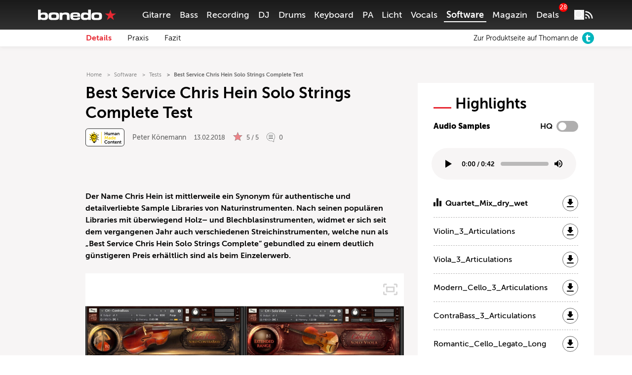

--- FILE ---
content_type: text/html; charset=UTF-8
request_url: https://www.bonedo.de/artikel/best-service-chris-hein-solo-strings-complete-test/
body_size: 62930
content:
<!doctype html>
<html lang="de">
<head>
  <meta charset="utf-8">
  <meta http-equiv="x-ua-compatible" content="ie=edge">
  <meta name="viewport" content="width=device-width, initial-scale=1, shrink-to-fit=no">
  <link rel="apple-touch-icon" sizes="180x180" href="/apple-touch-icon.png">
  <link rel="icon" type="image/png" sizes="32x32" href="/favicon-32x32.png">
  <link rel="icon" type="image/png" sizes="16x16" href="/favicon-16x16.png">
  <link rel="shortcut icon" href="/favicon.ico">
  <link rel="manifest" href="/site.manifest.json">
    <meta name='robots' content='index, follow, max-image-preview:large, max-snippet:-1, max-video-preview:-1' />

	<!-- This site is optimized with the Yoast SEO Premium plugin v26.8 (Yoast SEO v26.8) - https://yoast.com/product/yoast-seo-premium-wordpress/ -->
	<title>Best Service Chris Hein Solo Strings Complete Test - Bonedo</title>
	<meta name="description" content="Best Service Chris Hein Solo Strings Compl. Test" />
	<link rel="canonical" href="https://www.bonedo.de/artikel/best-service-chris-hein-solo-strings-complete-test/" />
	<meta property="og:locale" content="de_DE" />
	<meta property="og:type" content="article" />
	<meta property="og:title" content="Best Service Chris Hein Solo Strings Complete Test" />
	<meta property="og:description" content="Aus 4 mach 1! Chris Heins Solo Strings gibt es jetzt auch im preiswerteren Bundle. Wir haben es getestet!" />
	<meta property="og:url" content="https://www.bonedo.de/artikel/best-service-chris-hein-solo-strings-complete-test/" />
	<meta property="og:site_name" content="Bonedo" />
	<meta property="article:publisher" content="https://www.facebook.com/bonedo.de/" />
	<meta property="article:modified_time" content="2024-09-02T12:38:48+00:00" />
	<meta property="og:image" content="https://cdn-image.bonedo.de/wp-media-folder-bonedo//var/www/html/web/app/uploads/2018/02/Best_Service_Chris_Hein_Solo_Strings_Complete_B01_Aufmacher.jpg" />
	<meta property="og:image:width" content="1318" />
	<meta property="og:image:height" content="791" />
	<meta property="og:image:type" content="image/jpeg" />
	<meta name="twitter:card" content="summary_large_image" />
	<meta name="twitter:label1" content="Geschätzte Lesezeit" />
	<meta name="twitter:data1" content="5 Minuten" />
	<script type="application/ld+json" class="yoast-schema-graph">{"@context":"https://schema.org","@graph":[{"@type":"Article","@id":"https://www.bonedo.de/artikel/best-service-chris-hein-solo-strings-complete-test/","url":"https://www.bonedo.de/artikel/best-service-chris-hein-solo-strings-complete-test/","name":"Best Service Chris Hein Solo Strings Complete Test - Bonedo","isPartOf":{"@id":"https://www.bonedo.de/#website"},"primaryImageOfPage":{"@id":"https://www.bonedo.de/artikel/best-service-chris-hein-solo-strings-complete-test/#primaryimage"},"image":{"@id":"https://www.bonedo.de/artikel/best-service-chris-hein-solo-strings-complete-test/#primaryimage"},"thumbnailUrl":"https://cdn-image.bonedo.de/wp-media-folder-bonedo//var/www/html/web/app/uploads/2018/02/Best_Service_Chris_Hein_Solo_Strings_Complete_B01_Aufmacher.jpg","datePublished":"2018-02-13T13:46:21+00:00","dateModified":"2024-09-02T12:38:48+00:00","breadcrumb":{"@id":"https://www.bonedo.de/artikel/best-service-chris-hein-solo-strings-complete-test/#breadcrumb"},"inLanguage":"de","potentialAction":[{"@type":"ReadAction","target":["https://www.bonedo.de/artikel/best-service-chris-hein-solo-strings-complete-test/"]}],"author":{"@type":["Person"],"@id":"https://www.bonedo.de/artikel/best-service-chris-hein-solo-strings-complete-test/#/schema/person/8","name":"Peter Könemann","description":"Peter Könemann arbeitete als freiberuflicher Musiker, Audio Engineer und Komponist bereits an zahlreichen internationalen und nationalen Top Ten Hits mit. Außerdem doziert er seit 1996 über diverse Musikproduktions-relevante Themen an der SAE. www.peter-koenemann.de","sameAs":[],"image":{"@type":["ImageObject"],"@id":"https://www.bonedo.de/artikel/best-service-chris-hein-solo-strings-complete-test/#/schema/image/","inLanguage":"de-DE","url":"https://secure.gravatar.com/avatar/4eebebd799d7f9ed61e151f18491a380c8134cfdca3c67c87e3ff56298259e14?s=96&d=mm&r=g","contentUrl":"https://secure.gravatar.com/avatar/4eebebd799d7f9ed61e151f18491a380c8134cfdca3c67c87e3ff56298259e14?s=96&d=mm&r=g","caption":"Peter Könemann"}}},{"@type":"ImageObject","inLanguage":"de","@id":"https://www.bonedo.de/artikel/best-service-chris-hein-solo-strings-complete-test/#primaryimage","url":"https://cdn-image.bonedo.de/wp-media-folder-bonedo//var/www/html/web/app/uploads/2018/02/Best_Service_Chris_Hein_Solo_Strings_Complete_B01_Aufmacher.jpg","contentUrl":"https://cdn-image.bonedo.de/wp-media-folder-bonedo//var/www/html/web/app/uploads/2018/02/Best_Service_Chris_Hein_Solo_Strings_Complete_B01_Aufmacher.jpg","width":1318,"height":791},{"@type":"BreadcrumbList","@id":"https://www.bonedo.de/artikel/best-service-chris-hein-solo-strings-complete-test/#breadcrumb","itemListElement":[{"@type":"ListItem","position":1,"name":"Startseite","item":"https://www.bonedo.de/"},{"@type":"ListItem","position":2,"name":"Test"}]},{"@type":"WebSite","@id":"https://www.bonedo.de/#website","url":"https://www.bonedo.de/","name":"Bonedo","description":"Das Musikerportal","potentialAction":[{"@type":"SearchAction","target":{"@type":"EntryPoint","urlTemplate":"https://www.bonedo.de/?s={search_term_string}"},"query-input":{"@type":"PropertyValueSpecification","valueRequired":true,"valueName":"search_term_string"}}],"inLanguage":"de"},{"@type":"Product","name":"Best Service Chris Hein Solo Strings Compl.","image":"https://cdn-image.bonedo.de/wp-media-folder-bonedo//var/www/html/web/app/uploads/2018/02/Best_Service_Chris_Hein_Solo_Strings_Complete_B01_Aufmacher-1024x615.jpg","review":{"@type":"Review","reviewRating":{"@type":"Rating","ratingValue":"5","bestRating":5,"worstRating":1},"author":{"@type":"Person","@id":"https://www.bonedo.de/autor/peter-koenemann/","name":"Peter Könemann"},"positiveNotes":{"@type":"ItemList","itemListElement":[{"@type":"ListItem","position":1,"name":"überragende Klangqualität"},{"@type":"ListItem","position":2,"name":"sehr authentisches Spielen und Programming möglich"},{"@type":"ListItem","position":3,"name":"praktikable Steuerung der vielfältigen Artikulationen"},{"@type":"ListItem","position":4,"name":"phasentreues, überwiegend unmerkbares Überblenden der Dynamikstufen"},{"@type":"ListItem","position":5,"name":"variable Tiefenstaffelung per integriertem Faltungshall"},{"@type":"ListItem","position":6,"name":"detaillierte Klangbearbeitungsmöglichkeiten"},{"@type":"ListItem","position":7,"name":"trotz der Vielzahl an Parametern logisch und übersichtlich zu bedienen "},{"@type":"ListItem","position":8,"name":"ausführliche deutsche Bedienungsanleitung"}]},"negativeNotes":{"@type":"ItemList","itemListElement":[{"@type":"ListItem","position":1,"name":"ganz vereinzelt kleinere Knackser/Artefakte"}]}}}]}</script>
	<!-- / Yoast SEO Premium plugin. -->


<link rel='dns-prefetch' href='//www.bonedo.de' />
<link rel="alternate" type="application/rss+xml" title="Bonedo &raquo; Feed" href="https://www.bonedo.de/feed/" />
<link rel="alternate" title="oEmbed (JSON)" type="application/json+oembed" href="https://www.bonedo.de/wp-json/oembed/1.0/embed?url=https%3A%2F%2Fwww.bonedo.de%2Fartikel%2Fbest-service-chris-hein-solo-strings-complete-test%2F" />
<link rel="alternate" title="oEmbed (XML)" type="text/xml+oembed" href="https://www.bonedo.de/wp-json/oembed/1.0/embed?url=https%3A%2F%2Fwww.bonedo.de%2Fartikel%2Fbest-service-chris-hein-solo-strings-complete-test%2F&#038;format=xml" />
<style id='wp-emoji-styles-inline-css' type='text/css'>

	img.wp-smiley, img.emoji {
		display: inline !important;
		border: none !important;
		box-shadow: none !important;
		height: 1em !important;
		width: 1em !important;
		margin: 0 0.07em !important;
		vertical-align: -0.1em !important;
		background: none !important;
		padding: 0 !important;
	}
/*# sourceURL=wp-emoji-styles-inline-css */
</style>
<style id='wp-block-library-inline-css' type='text/css'>
:root{--wp-block-synced-color:#7a00df;--wp-block-synced-color--rgb:122,0,223;--wp-bound-block-color:var(--wp-block-synced-color);--wp-editor-canvas-background:#ddd;--wp-admin-theme-color:#007cba;--wp-admin-theme-color--rgb:0,124,186;--wp-admin-theme-color-darker-10:#006ba1;--wp-admin-theme-color-darker-10--rgb:0,107,160.5;--wp-admin-theme-color-darker-20:#005a87;--wp-admin-theme-color-darker-20--rgb:0,90,135;--wp-admin-border-width-focus:2px}@media (min-resolution:192dpi){:root{--wp-admin-border-width-focus:1.5px}}.wp-element-button{cursor:pointer}:root .has-very-light-gray-background-color{background-color:#eee}:root .has-very-dark-gray-background-color{background-color:#313131}:root .has-very-light-gray-color{color:#eee}:root .has-very-dark-gray-color{color:#313131}:root .has-vivid-green-cyan-to-vivid-cyan-blue-gradient-background{background:linear-gradient(135deg,#00d084,#0693e3)}:root .has-purple-crush-gradient-background{background:linear-gradient(135deg,#34e2e4,#4721fb 50%,#ab1dfe)}:root .has-hazy-dawn-gradient-background{background:linear-gradient(135deg,#faaca8,#dad0ec)}:root .has-subdued-olive-gradient-background{background:linear-gradient(135deg,#fafae1,#67a671)}:root .has-atomic-cream-gradient-background{background:linear-gradient(135deg,#fdd79a,#004a59)}:root .has-nightshade-gradient-background{background:linear-gradient(135deg,#330968,#31cdcf)}:root .has-midnight-gradient-background{background:linear-gradient(135deg,#020381,#2874fc)}:root{--wp--preset--font-size--normal:16px;--wp--preset--font-size--huge:42px}.has-regular-font-size{font-size:1em}.has-larger-font-size{font-size:2.625em}.has-normal-font-size{font-size:var(--wp--preset--font-size--normal)}.has-huge-font-size{font-size:var(--wp--preset--font-size--huge)}.has-text-align-center{text-align:center}.has-text-align-left{text-align:left}.has-text-align-right{text-align:right}.has-fit-text{white-space:nowrap!important}#end-resizable-editor-section{display:none}.aligncenter{clear:both}.items-justified-left{justify-content:flex-start}.items-justified-center{justify-content:center}.items-justified-right{justify-content:flex-end}.items-justified-space-between{justify-content:space-between}.screen-reader-text{border:0;clip-path:inset(50%);height:1px;margin:-1px;overflow:hidden;padding:0;position:absolute;width:1px;word-wrap:normal!important}.screen-reader-text:focus{background-color:#ddd;clip-path:none;color:#444;display:block;font-size:1em;height:auto;left:5px;line-height:normal;padding:15px 23px 14px;text-decoration:none;top:5px;width:auto;z-index:100000}html :where(.has-border-color){border-style:solid}html :where([style*=border-top-color]){border-top-style:solid}html :where([style*=border-right-color]){border-right-style:solid}html :where([style*=border-bottom-color]){border-bottom-style:solid}html :where([style*=border-left-color]){border-left-style:solid}html :where([style*=border-width]){border-style:solid}html :where([style*=border-top-width]){border-top-style:solid}html :where([style*=border-right-width]){border-right-style:solid}html :where([style*=border-bottom-width]){border-bottom-style:solid}html :where([style*=border-left-width]){border-left-style:solid}html :where(img[class*=wp-image-]){height:auto;max-width:100%}:where(figure){margin:0 0 1em}html :where(.is-position-sticky){--wp-admin--admin-bar--position-offset:var(--wp-admin--admin-bar--height,0px)}@media screen and (max-width:600px){html :where(.is-position-sticky){--wp-admin--admin-bar--position-offset:0px}}
/*# sourceURL=/wp-includes/css/dist/block-library/common.min.css */
</style>
<style id='classic-theme-styles-inline-css' type='text/css'>
/*! This file is auto-generated */
.wp-block-button__link{color:#fff;background-color:#32373c;border-radius:9999px;box-shadow:none;text-decoration:none;padding:calc(.667em + 2px) calc(1.333em + 2px);font-size:1.125em}.wp-block-file__button{background:#32373c;color:#fff;text-decoration:none}
/*# sourceURL=/wp-includes/css/classic-themes.min.css */
</style>
<link rel='stylesheet' id='wp-affililab-css' href='https://www.bonedo.de/app/plugins/wp-affililab/public/css/wp-affililab-public.css?ver=3.9.4' type='text/css' media='all' />
<link rel='stylesheet' id='dashicons-css' href='https://www.bonedo.de/wp/wp-includes/css/dashicons.min.css?ver=6.9' type='text/css' media='all' />
<link rel='stylesheet' id='ep_general_styles-css' href='https://www.bonedo.de/app/plugins/elasticpress/dist/css/general-styles.css?ver=66295efe92a630617c00' type='text/css' media='all' />
<link rel='stylesheet' id='borlabs-cookie-custom-css' href='https://www.bonedo.de/app/cache/borlabs-cookie/1/borlabs-cookie-1-de.css?ver=3.3.23-1152' type='text/css' media='all' />
<link rel='stylesheet' id='sage/main.css-css' href='https://www.bonedo.de/app/themes/bonedo2020/dist/styles/main.css?ver=1768920334' type='text/css' media='all' />
<script type="text/javascript" src="https://www.bonedo.de/wp/wp-includes/js/dist/vendor/react.min.js?ver=18.3.1.1" id="react-js"></script>
<script type="text/javascript" src="https://www.bonedo.de/wp/wp-includes/js/dist/vendor/react-jsx-runtime.min.js?ver=18.3.1" id="react-jsx-runtime-js"></script>
<script type="text/javascript" src="https://www.bonedo.de/wp/wp-includes/js/dist/autop.min.js?ver=9fb50649848277dd318d" id="wp-autop-js"></script>
<script type="text/javascript" src="https://www.bonedo.de/wp/wp-includes/js/dist/blob.min.js?ver=9113eed771d446f4a556" id="wp-blob-js"></script>
<script type="text/javascript" src="https://www.bonedo.de/wp/wp-includes/js/dist/block-serialization-default-parser.min.js?ver=14d44daebf663d05d330" id="wp-block-serialization-default-parser-js"></script>
<script type="text/javascript" src="https://www.bonedo.de/wp/wp-includes/js/dist/hooks.min.js?ver=dd5603f07f9220ed27f1" id="wp-hooks-js"></script>
<script type="text/javascript" src="https://www.bonedo.de/wp/wp-includes/js/dist/deprecated.min.js?ver=e1f84915c5e8ae38964c" id="wp-deprecated-js"></script>
<script type="text/javascript" src="https://www.bonedo.de/wp/wp-includes/js/dist/dom.min.js?ver=26edef3be6483da3de2e" id="wp-dom-js"></script>
<script type="text/javascript" src="https://www.bonedo.de/wp/wp-includes/js/dist/vendor/react-dom.min.js?ver=18.3.1.1" id="react-dom-js"></script>
<script type="text/javascript" src="https://www.bonedo.de/wp/wp-includes/js/dist/escape-html.min.js?ver=6561a406d2d232a6fbd2" id="wp-escape-html-js"></script>
<script type="text/javascript" src="https://www.bonedo.de/wp/wp-includes/js/dist/element.min.js?ver=6a582b0c827fa25df3dd" id="wp-element-js"></script>
<script type="text/javascript" src="https://www.bonedo.de/wp/wp-includes/js/dist/is-shallow-equal.min.js?ver=e0f9f1d78d83f5196979" id="wp-is-shallow-equal-js"></script>
<script type="text/javascript" src="https://www.bonedo.de/wp/wp-includes/js/dist/i18n.min.js?ver=c26c3dc7bed366793375" id="wp-i18n-js"></script>
<script type="text/javascript" id="wp-i18n-js-after">
/* <![CDATA[ */
wp.i18n.setLocaleData( { 'text direction\u0004ltr': [ 'ltr' ] } );
//# sourceURL=wp-i18n-js-after
/* ]]> */
</script>
<script type="text/javascript" id="wp-keycodes-js-translations">
/* <![CDATA[ */
( function( domain, translations ) {
	var localeData = translations.locale_data[ domain ] || translations.locale_data.messages;
	localeData[""].domain = domain;
	wp.i18n.setLocaleData( localeData, domain );
} )( "default", {"translation-revision-date":"2025-09-24 20:46:21+0000","generator":"GlotPress\/4.0.1","domain":"messages","locale_data":{"messages":{"":{"domain":"messages","plural-forms":"nplurals=2; plural=n != 1;","lang":"de"},"Tilde":["Tilde"],"Backtick":["Backtick"],"Period":["Punkt"],"Comma":["Komma"]}},"comment":{"reference":"wp-includes\/js\/dist\/keycodes.js"}} );
//# sourceURL=wp-keycodes-js-translations
/* ]]> */
</script>
<script type="text/javascript" src="https://www.bonedo.de/wp/wp-includes/js/dist/keycodes.min.js?ver=34c8fb5e7a594a1c8037" id="wp-keycodes-js"></script>
<script type="text/javascript" src="https://www.bonedo.de/wp/wp-includes/js/dist/priority-queue.min.js?ver=2d59d091223ee9a33838" id="wp-priority-queue-js"></script>
<script type="text/javascript" src="https://www.bonedo.de/wp/wp-includes/js/dist/compose.min.js?ver=7a9b375d8c19cf9d3d9b" id="wp-compose-js"></script>
<script type="text/javascript" src="https://www.bonedo.de/wp/wp-includes/js/dist/private-apis.min.js?ver=4f465748bda624774139" id="wp-private-apis-js"></script>
<script type="text/javascript" src="https://www.bonedo.de/wp/wp-includes/js/dist/redux-routine.min.js?ver=8bb92d45458b29590f53" id="wp-redux-routine-js"></script>
<script type="text/javascript" src="https://www.bonedo.de/wp/wp-includes/js/dist/data.min.js?ver=f940198280891b0b6318" id="wp-data-js"></script>
<script type="text/javascript" id="wp-data-js-after">
/* <![CDATA[ */
( function() {
	var userId = 0;
	var storageKey = "WP_DATA_USER_" + userId;
	wp.data
		.use( wp.data.plugins.persistence, { storageKey: storageKey } );
} )();
//# sourceURL=wp-data-js-after
/* ]]> */
</script>
<script type="text/javascript" src="https://www.bonedo.de/wp/wp-includes/js/dist/html-entities.min.js?ver=e8b78b18a162491d5e5f" id="wp-html-entities-js"></script>
<script type="text/javascript" src="https://www.bonedo.de/wp/wp-includes/js/dist/dom-ready.min.js?ver=f77871ff7694fffea381" id="wp-dom-ready-js"></script>
<script type="text/javascript" id="wp-a11y-js-translations">
/* <![CDATA[ */
( function( domain, translations ) {
	var localeData = translations.locale_data[ domain ] || translations.locale_data.messages;
	localeData[""].domain = domain;
	wp.i18n.setLocaleData( localeData, domain );
} )( "default", {"translation-revision-date":"2025-09-24 20:46:21+0000","generator":"GlotPress\/4.0.1","domain":"messages","locale_data":{"messages":{"":{"domain":"messages","plural-forms":"nplurals=2; plural=n != 1;","lang":"de"},"Notifications":["Benachrichtigungen"]}},"comment":{"reference":"wp-includes\/js\/dist\/a11y.js"}} );
//# sourceURL=wp-a11y-js-translations
/* ]]> */
</script>
<script type="text/javascript" src="https://www.bonedo.de/wp/wp-includes/js/dist/a11y.min.js?ver=cb460b4676c94bd228ed" id="wp-a11y-js"></script>
<script type="text/javascript" id="wp-rich-text-js-translations">
/* <![CDATA[ */
( function( domain, translations ) {
	var localeData = translations.locale_data[ domain ] || translations.locale_data.messages;
	localeData[""].domain = domain;
	wp.i18n.setLocaleData( localeData, domain );
} )( "default", {"translation-revision-date":"2025-09-24 20:46:21+0000","generator":"GlotPress\/4.0.1","domain":"messages","locale_data":{"messages":{"":{"domain":"messages","plural-forms":"nplurals=2; plural=n != 1;","lang":"de"},"%s applied.":["%s wurde angewandt."],"%s removed.":["%s wurde entfernt."]}},"comment":{"reference":"wp-includes\/js\/dist\/rich-text.js"}} );
//# sourceURL=wp-rich-text-js-translations
/* ]]> */
</script>
<script type="text/javascript" src="https://www.bonedo.de/wp/wp-includes/js/dist/rich-text.min.js?ver=5bdbb44f3039529e3645" id="wp-rich-text-js"></script>
<script type="text/javascript" src="https://www.bonedo.de/wp/wp-includes/js/dist/shortcode.min.js?ver=0b3174183b858f2df320" id="wp-shortcode-js"></script>
<script type="text/javascript" src="https://www.bonedo.de/wp/wp-includes/js/dist/warning.min.js?ver=d69bc18c456d01c11d5a" id="wp-warning-js"></script>
<script type="text/javascript" id="wp-blocks-js-translations">
/* <![CDATA[ */
( function( domain, translations ) {
	var localeData = translations.locale_data[ domain ] || translations.locale_data.messages;
	localeData[""].domain = domain;
	wp.i18n.setLocaleData( localeData, domain );
} )( "default", {"translation-revision-date":"2025-09-24 20:46:21+0000","generator":"GlotPress\/4.0.1","domain":"messages","locale_data":{"messages":{"":{"domain":"messages","plural-forms":"nplurals=2; plural=n != 1;","lang":"de"},"%1$s Block. Row %2$d":["Block %1$s. Zeile %2$d"],"Design":["Design"],"%s Block":["Block %s"],"%1$s Block. %2$s":["Block %1$s. %2$s"],"%1$s Block. Column %2$d":["Block %1$s. Spalte %2$d"],"%1$s Block. Column %2$d. %3$s":["Block %1$s. Spalte %2$d. %3$s"],"%1$s Block. Row %2$d. %3$s":["Block %1$s. Zeile %2$d. %3$s"],"Reusable blocks":["Wiederverwendbare Bl\u00f6cke"],"Embeds":["Einbettungen"],"Text":["Text"],"Widgets":["Widgets"],"Theme":["Theme"],"Media":["Medien"]}},"comment":{"reference":"wp-includes\/js\/dist\/blocks.js"}} );
//# sourceURL=wp-blocks-js-translations
/* ]]> */
</script>
<script type="text/javascript" src="https://www.bonedo.de/wp/wp-includes/js/dist/blocks.min.js?ver=de131db49fa830bc97da" id="wp-blocks-js"></script>
<script type="text/javascript" src="https://www.bonedo.de/wp/wp-includes/js/jquery/jquery.min.js?ver=3.7.1" id="jquery-core-js"></script>
<script type="text/javascript" src="https://www.bonedo.de/wp/wp-includes/js/jquery/jquery-migrate.min.js?ver=3.4.1" id="jquery-migrate-js"></script>
<script data-no-optimize="1" data-no-minify="1" data-cfasync="false" nowprocket type="text/javascript" src="https://www.bonedo.de/app/plugins/borlabs-cookie/assets/javascript/borlabs-cookie-tcf-stub.min.js?ver=3.3.23" id="borlabs-cookie-stub-js"></script>
<script data-no-optimize="1" data-no-minify="1" data-cfasync="false" nowprocket type="text/javascript" src="https://www.bonedo.de/app/cache/borlabs-cookie/1/borlabs-cookie-config-de.json.js?ver=3.3.23-180" id="borlabs-cookie-config-js"></script>
<script data-no-optimize="1" data-no-minify="1" data-cfasync="false" nowprocket type="text/javascript" src="https://www.bonedo.de/app/plugins/borlabs-cookie/assets/javascript/borlabs-cookie-prioritize.min.js?ver=3.3.23" id="borlabs-cookie-prioritize-js"></script>
<link rel="https://api.w.org/" href="https://www.bonedo.de/wp-json/" /><link rel="alternate" title="JSON" type="application/json" href="https://www.bonedo.de/wp-json/wp/v2/test/219232" /><meta name="generator" content="WordPress 6.9" />
<link rel='shortlink' href='https://www.bonedo.de/?p=219232' />
<link rel="next" href="https://www.bonedo.de/artikel/best-service-chris-hein-solo-strings-complete-test/2/" ><script nowprocket data-borlabs-cookie-script-blocker-ignore>
if ('1' === '1' && ('0' === '1' || '1' === '1')) {
    window['gtag_enable_tcf_support'] = true;
}
window.dataLayer = window.dataLayer || [];
if (typeof gtag !== 'function') {
    function gtag() {
        dataLayer.push(arguments);
    }
}
gtag('set', 'developer_id.dYjRjMm', true);
if ('0' === '1' || '1' === '1') {
    if (window.BorlabsCookieGoogleConsentModeDefaultSet !== true) {
        let getCookieValue = function (name) {
            return document.cookie.match('(^|;)\\s*' + name + '\\s*=\\s*([^;]+)')?.pop() || '';
        };
        let cookieValue = getCookieValue('borlabs-cookie-gcs');
        let consentsFromCookie = {};
        if (cookieValue !== '') {
            consentsFromCookie = JSON.parse(decodeURIComponent(cookieValue));
        }
        let defaultValues = {
            'ad_storage': 'denied',
            'ad_user_data': 'denied',
            'ad_personalization': 'denied',
            'analytics_storage': 'denied',
            'functionality_storage': 'denied',
            'personalization_storage': 'denied',
            'security_storage': 'denied',
            'wait_for_update': 500,
        };
        gtag('consent', 'default', { ...defaultValues, ...consentsFromCookie });
    }
    window.BorlabsCookieGoogleConsentModeDefaultSet = true;
    let borlabsCookieConsentChangeHandler = function () {
        window.dataLayer = window.dataLayer || [];
        if (typeof gtag !== 'function') { function gtag(){dataLayer.push(arguments);} }

        let getCookieValue = function (name) {
            return document.cookie.match('(^|;)\\s*' + name + '\\s*=\\s*([^;]+)')?.pop() || '';
        };
        let cookieValue = getCookieValue('borlabs-cookie-gcs');
        let consentsFromCookie = {};
        if (cookieValue !== '') {
            consentsFromCookie = JSON.parse(decodeURIComponent(cookieValue));
        }

        consentsFromCookie.analytics_storage = BorlabsCookie.Consents.hasConsent('google-analytics') ? 'granted' : 'denied';

        BorlabsCookie.CookieLibrary.setCookie(
            'borlabs-cookie-gcs',
            JSON.stringify(consentsFromCookie),
            BorlabsCookie.Settings.automaticCookieDomainAndPath.value ? '' : BorlabsCookie.Settings.cookieDomain.value,
            BorlabsCookie.Settings.cookiePath.value,
            BorlabsCookie.Cookie.getPluginCookie().expires,
            BorlabsCookie.Settings.cookieSecure.value,
            BorlabsCookie.Settings.cookieSameSite.value
        );
    }
    document.addEventListener('borlabs-cookie-consent-saved', borlabsCookieConsentChangeHandler);
    document.addEventListener('borlabs-cookie-handle-unblock', borlabsCookieConsentChangeHandler);
}
if ('0' === '1') {
    gtag("js", new Date());
    gtag("config", "G-AAAAAAA", {"anonymize_ip": true});

    (function (w, d, s, i) {
        var f = d.getElementsByTagName(s)[0],
            j = d.createElement(s);
        j.async = true;
        j.src =
            "https://www.googletagmanager.com/gtag/js?id=" + i;
        f.parentNode.insertBefore(j, f);
    })(window, document, "script", "G-AAAAAAA");
}
</script><script nowprocket data-no-optimize="1" data-no-minify="1" data-cfasync="false" data-borlabs-cookie-script-blocker-ignore>
    (function () {
        if ('1' === '1' && '1' === '1') {
            window['gtag_enable_tcf_support'] = true;
        }
        window.dataLayer = window.dataLayer || [];
        if (typeof window.gtag !== 'function') {
            window.gtag = function () {
                window.dataLayer.push(arguments);
            };
        }
        gtag('set', 'developer_id.dYjRjMm', true);
        if ('1' === '1') {
            let getCookieValue = function (name) {
                return document.cookie.match('(^|;)\\s*' + name + '\\s*=\\s*([^;]+)')?.pop() || '';
            };
            const gtmRegionsData = '{{ google-tag-manager-cm-regional-defaults }}';
            let gtmRegions = [];
            if (gtmRegionsData !== '\{\{ google-tag-manager-cm-regional-defaults \}\}') {
                gtmRegions = JSON.parse(gtmRegionsData);
            }
            let defaultRegion = null;
            for (let gtmRegionIndex in gtmRegions) {
                let gtmRegion = gtmRegions[gtmRegionIndex];
                if (gtmRegion['google-tag-manager-cm-region'] === '') {
                    defaultRegion = gtmRegion;
                } else {
                    gtag('consent', 'default', {
                        'ad_storage': gtmRegion['google-tag-manager-cm-default-ad-storage'],
                        'ad_user_data': gtmRegion['google-tag-manager-cm-default-ad-user-data'],
                        'ad_personalization': gtmRegion['google-tag-manager-cm-default-ad-personalization'],
                        'analytics_storage': gtmRegion['google-tag-manager-cm-default-analytics-storage'],
                        'functionality_storage': gtmRegion['google-tag-manager-cm-default-functionality-storage'],
                        'personalization_storage': gtmRegion['google-tag-manager-cm-default-personalization-storage'],
                        'security_storage': gtmRegion['google-tag-manager-cm-default-security-storage'],
                        'region': gtmRegion['google-tag-manager-cm-region'].toUpperCase().split(','),
						'wait_for_update': 500,
                    });
                }
            }
            let cookieValue = getCookieValue('borlabs-cookie-gcs');
            let consentsFromCookie = {};
            if (cookieValue !== '') {
                consentsFromCookie = JSON.parse(decodeURIComponent(cookieValue));
            }
            let defaultValues = {
                'ad_storage': defaultRegion === null ? 'denied' : defaultRegion['google-tag-manager-cm-default-ad-storage'],
                'ad_user_data': defaultRegion === null ? 'denied' : defaultRegion['google-tag-manager-cm-default-ad-user-data'],
                'ad_personalization': defaultRegion === null ? 'denied' : defaultRegion['google-tag-manager-cm-default-ad-personalization'],
                'analytics_storage': defaultRegion === null ? 'denied' : defaultRegion['google-tag-manager-cm-default-analytics-storage'],
                'functionality_storage': defaultRegion === null ? 'denied' : defaultRegion['google-tag-manager-cm-default-functionality-storage'],
                'personalization_storage': defaultRegion === null ? 'denied' : defaultRegion['google-tag-manager-cm-default-personalization-storage'],
                'security_storage': defaultRegion === null ? 'denied' : defaultRegion['google-tag-manager-cm-default-security-storage'],
                'wait_for_update': 500,
            };
            gtag('consent', 'default', {...defaultValues, ...consentsFromCookie});
            gtag('set', 'ads_data_redaction', true);
        }

        if ('1' === '1') {
            let url = new URL(window.location.href);

            if ((url.searchParams.has('gtm_debug') && url.searchParams.get('gtm_debug') !== '') || document.cookie.indexOf('__TAG_ASSISTANT=') !== -1 || document.documentElement.hasAttribute('data-tag-assistant-present')) {
                /* GTM block start */
                (function(w,d,s,l,i){w[l]=w[l]||[];w[l].push({'gtm.start':
                        new Date().getTime(),event:'gtm.js'});var f=d.getElementsByTagName(s)[0],
                    j=d.createElement(s),dl=l!='dataLayer'?'&l='+l:'';j.async=true;j.src=
                    'https://www.googletagmanager.com/gtm.js?id='+i+dl;f.parentNode.insertBefore(j,f);
                })(window,document,'script','dataLayer','GTM-N3MSH2');
                /* GTM block end */
            } else {
                /* GTM block start */
                (function(w,d,s,l,i){w[l]=w[l]||[];w[l].push({'gtm.start':
                        new Date().getTime(),event:'gtm.js'});var f=d.getElementsByTagName(s)[0],
                    j=d.createElement(s),dl=l!='dataLayer'?'&l='+l:'';j.async=true;j.src=
                    'https://www.bonedo.de/app/uploads/borlabs-cookie/' + i + '.js?ver=h6465v13';f.parentNode.insertBefore(j,f);
                })(window,document,'script','dataLayer','GTM-N3MSH2');
                /* GTM block end */
            }
        }


        let borlabsCookieConsentChangeHandler = function () {
            window.dataLayer = window.dataLayer || [];
            if (typeof window.gtag !== 'function') {
                window.gtag = function() {
                    window.dataLayer.push(arguments);
                };
            }

            let consents = BorlabsCookie.Cookie.getPluginCookie().consents;

            if ('1' === '1') {
                let gtmConsents = {};
                let customConsents = {};

				let services = BorlabsCookie.Services._services;

				for (let service in services) {
					if (service !== 'borlabs-cookie') {
						customConsents['borlabs_cookie_' + service.replaceAll('-', '_')] = BorlabsCookie.Consents.hasConsent(service) ? 'granted' : 'denied';
					}
				}

                if ('1' === '1') {
                    gtmConsents = {
                        'analytics_storage': BorlabsCookie.Consents.hasConsentForServiceGroup('statistics') === true ? 'granted' : 'denied',
                        'functionality_storage': BorlabsCookie.Consents.hasConsentForServiceGroup('statistics') === true ? 'granted' : 'denied',
                        'personalization_storage': BorlabsCookie.Consents.hasConsentForServiceGroup('marketing') === true ? 'granted' : 'denied',
                        'security_storage': BorlabsCookie.Consents.hasConsentForServiceGroup('statistics') === true ? 'granted' : 'denied',
                    };
                } else {
                    gtmConsents = {
                        'ad_storage': BorlabsCookie.Consents.hasConsentForServiceGroup('marketing') === true ? 'granted' : 'denied',
                        'ad_user_data': BorlabsCookie.Consents.hasConsentForServiceGroup('marketing') === true ? 'granted' : 'denied',
                        'ad_personalization': BorlabsCookie.Consents.hasConsentForServiceGroup('marketing') === true ? 'granted' : 'denied',
                        'analytics_storage': BorlabsCookie.Consents.hasConsentForServiceGroup('statistics') === true ? 'granted' : 'denied',
                        'functionality_storage': BorlabsCookie.Consents.hasConsentForServiceGroup('statistics') === true ? 'granted' : 'denied',
                        'personalization_storage': BorlabsCookie.Consents.hasConsentForServiceGroup('marketing') === true ? 'granted' : 'denied',
                        'security_storage': BorlabsCookie.Consents.hasConsentForServiceGroup('statistics') === true ? 'granted' : 'denied',
                    };
                }
                BorlabsCookie.CookieLibrary.setCookie(
                    'borlabs-cookie-gcs',
                    JSON.stringify(gtmConsents),
                    BorlabsCookie.Settings.automaticCookieDomainAndPath.value ? '' : BorlabsCookie.Settings.cookieDomain.value,
                    BorlabsCookie.Settings.cookiePath.value,
                    BorlabsCookie.Cookie.getPluginCookie().expires,
                    BorlabsCookie.Settings.cookieSecure.value,
                    BorlabsCookie.Settings.cookieSameSite.value
                );
                gtag('consent', 'update', {...gtmConsents, ...customConsents});
            }


            for (let serviceGroup in consents) {
                for (let service of consents[serviceGroup]) {
                    if (!window.BorlabsCookieGtmPackageSentEvents.includes(service) && service !== 'borlabs-cookie') {
                        window.dataLayer.push({
                            event: 'borlabs-cookie-opt-in-' + service,
                        });
                        window.BorlabsCookieGtmPackageSentEvents.push(service);
                    }
                }
            }
            let afterConsentsEvent = document.createEvent('Event');
            afterConsentsEvent.initEvent('borlabs-cookie-google-tag-manager-after-consents', true, true);
            document.dispatchEvent(afterConsentsEvent);
        };
        window.BorlabsCookieGtmPackageSentEvents = [];
        document.addEventListener('borlabs-cookie-consent-saved', borlabsCookieConsentChangeHandler);
        document.addEventListener('borlabs-cookie-handle-unblock', borlabsCookieConsentChangeHandler);
    })();
</script>    <script defer data-domain="bonedo.de" src="https://pls.bonedo.de/js/script.tagged-events.js"></script>
    <script>window.plausible = window.plausible || function() { (window.plausible.q = window.plausible.q || []).push(arguments) }</script>
    <script>
        if ('undefined' !== typeof gaProperty) {
            // Disable tracking if the opt-out cookie exists.
            const disableStr = 'ga-disable-' + gaProperty;
            if (document.cookie.indexOf(disableStr + '=true') > -1) {
                window[disableStr] = true;
            }

            // Opt-out function
            function gaOptout() {
                document.cookie = disableStr + '=true; expires=Thu, 31 Dec 2099 23:59:59 UTC; path=/';
                window[disableStr] = true;
            }
        }
    </script>
</head>
<body
        class="wp-singular test-template-default single single-test postid-219232 wp-theme-bonedo2020resources best-service-chris-hein-solo-strings-complete-test anim-preload overflow-x-hidden lg:overflow-x-visible app-data index-data singular-data single-data single-test-data single-test-best-service-chris-hein-solo-strings-complete-test-data">
<nav id="nav" class="nav" role="navigation" aria-label="main navigation">
    <div class="nav__bg | relative">
        <div class="container nav__container">

            <div class="xl:col-span-2" itemprop="brand" itemscope itemtype="http://schema.org/Brand">
                <a itemprop="name" href="/" title="Bonedo">
                    <svg class="bonedo-logo max-w-full"
     xmlns="http://www.w3.org/2000/svg"
     width="184"
     height="26"
     viewBox="0 0 183.508 25">
    <path
        d="M28.338 7.838c2.26-.853 5.854-.853 8.336-.853 2.223 0 4.483.037 6.708.26 4.78.555 6.188 2.815 6.188 7.485v.742c0 6.224-.074 8.67-7.634 9.374-2.335.148-4.706.148-7.041.148-1.1 0-2.12-.017-3.048-.079-4.626-.314-7.067-1.777-7.067-8.072v-1.038c.001-3.187.075-6.67 3.558-7.967Zm3.854 11.672c.926.705 3.261.742 4.594.742h.7c1.371 0 3.7-.037 4.668-.742.854-.63.928-1.889.928-2.964v-1.3a3.121 3.121 0 0 0-.891-2.668c-1.259-.853-3.7-.853-5.187-.853-1.334 0-3.779.075-4.817.927-.926.778-.926 2.334-.926 3.409.005 1.008.115 2.781.931 3.448ZM99.317 18.965c-.111 5.818-4.967 6.04-9.635 6.04-2.074 0-4.113-.073-6.187-.222-6.3-.445-7.671-3.41-7.671-9.3 0-5.633 1.853-8.152 7.633-8.412 2.038-.111 4.039-.111 6.077-.111 2.631 0 5.782.111 7.707 1.668 2.483 2.113 1.892 5.67 2.076 8.559H82.344c0 2.632.779 3.669 3.484 3.707 1.221.037 2.409.074 3.63.074s2.7-.111 3.186-.741a2.509 2.509 0 0 0 .3-1.26Zm-10.265-8.152h-2.409c-1.889 0-4.336 0-4.336 2.557a2.086 2.086 0 0 0 .038.483h10.638c0-2.711-1.485-3.045-3.932-3.045ZM129.114 7.838c2.259-.853 5.854-.853 8.336-.853 2.223 0 4.481.037 6.706.26 4.781.555 6.19 2.815 6.19 7.485v.742c0 6.224-.075 8.67-7.634 9.374-2.335.148-4.706.148-7.04.148-6.6 0-10.115-.593-10.115-8.152v-1.038c0-3.186.073-6.669 3.557-7.966Zm3.853 11.672c.926.705 3.259.742 4.593.742h.705c1.371 0 3.707-.037 4.668-.742.852-.63.926-1.889.926-2.964v-1.3a3.128 3.128 0 0 0-.888-2.668c-1.26-.853-3.706-.853-5.187-.853-1.334 0-3.779.075-4.817.927-.927.778-.927 2.334-.927 3.409 0 1.008.112 2.781.927 3.448ZM57.302 7.357v1.451c1.989-1.434 4.188-1.823 7.448-1.823 6.558 0 9.671 1.447 9.671 8.6v9.026h-6.452v-9.026c0-3.222-1.26-3.63-4.447-3.63h-.74c-3.3 0-5.485.371-5.485 4.557v8.1h-6.41V7.357ZM100.759 14.711v1.67c0 7.15 3.112 8.6 9.671 8.6 3.261 0 5.459-.388 7.448-1.822v1.451h6.41V0h-6.41v8.86c-1.989-1.434-4.187-1.822-7.448-1.822-6.264 0-9.383 1.324-9.65 7.673Zm6.448 1.112v-.188c0-3.222 1.26-3.63 4.446-3.63h.74c3.147 0 5.279.34 5.47 4-.191 3.664-2.323 4-5.47 4h-.74c-3.187 0-4.446-.408-4.446-3.63ZM23.508 14.711c-.267-6.349-3.385-7.673-9.65-7.673-3.26 0-5.459.388-7.448 1.822V0H0v24.606h6.41v-1.451c1.989 1.434 4.187 1.822 7.448 1.822 6.559 0 9.671-1.447 9.671-8.6v-1.67Zm-6.427 1.67c0 3.222-1.26 3.63-4.447 3.63h-.74c-3.146 0-5.279-.34-5.469-4 .19-3.664 2.323-4 5.469-4h.74c3.187 0 4.447.408 4.447 3.63v.747Z"
        class="text white"/>
    <path d="m1241.167 489 3.1 9.54h10.033l-8.115 5.9 3.1 9.491-8.115-5.848-8.115 5.848 3.1-9.491-8.115-5.9h10.031Z"
          class="star red" transform="translate(-1070.79 -488.954)"/>
</svg>
                </a>
            </div>

            <div id="nav-wrapper" class="nav__wrapper | xl:col-start-3">

                
                <div class="search__wrapper--mobile xl:hidden">
                    <form id="navSearchMenuMobile" action="/" method="get" class="search__form--mobile">
                        <a class="search-input | absolute" href="#"
                           onclick="document.getElementById('navSearchMenuMobile').submit()">
                            <svg class="search-icon absolute ml-4"
     xmlns="http://www.w3.org/2000/svg"
     width="20"
     height="20"
     viewBox="0 0 22.21 23.21">
    <circle cx="9.5" cy="9.5" r="7.5" fill="none"/>
    <path fill="black"
          d="M16.42 16A9.43 9.43 0 0 0 19 8.52a9.5 9.5 0 1 0-4 8.8l5.89 5.89 1.42-1.42ZM2.14 11A7.51 7.51 0 1 1 8 16.86 7.52 7.52 0 0 1 2.14 11Z"/>
</svg>
                        </a>
                        <input id="t" name="s" type="text" placeholder="Suche nach Artikel, ..."
                               class="w-full h-12 pl-12 pr-6 bg-white rounded-full placeholder-textgrey">
                    </form>
                    <a href="/feed/" class="rss__link--mobile | flex ml-3" target="_blank" rel="noopener noreferrer"
                       title="Bonedo RSS Feed abonnieren" aria-label="Bonedo RSS Feed abonnieren">
                        <svg class="rss-icon self-center" xmlns="http://www.w3.org/2000/svg" width="24" height="24" viewBox="0 0 24 24" fill="currentColor">
      <path fill="none" d="M0 0h24v24H0z"></path>
      <path fill="#333"
            d="M3 3C12.9411 3 21 11.0589 21 21H18C18 12.7157 11.2843 6 3 6V3ZM3 10C9.07513 10 14 14.9249 14 21H11C11 16.5817 7.41828 13 3 13V10ZM3 17C5.20914 17 7 18.7909 7 21H3V17Z">
      </path>
</svg>
                    </a>
                </div>

                <ul class="nav__menu">
                                            <li class="nav__menu__item">
                            <div class="nav__menu__category | xl:text-white">
                                <a class="nav__menu__item--text xl:relative xl:leading-none "
                                   href="/gitarre/">Gitarre</a>
                                <div class="dropdown-hint | xl:hidden">
                                    <span class="dropdown-hint__line"></span>
                                    <span class="dropdown-hint__line"></span>
                                </div>
                            </div>

                            <div class="submenu__wrapper | NavFadeOutUp">
                                <div class="xl:container | xl:grid xl:grid-cols-11 xl:gap-x-7">
                                    <div class="xl:col-span-2">
                                        <a href="/gitarre/" class="submenu__item"
                                           data-posttype="category">Alle</a>
                                        <a href="/gitarre/news/" class="submenu__item"
                                           data-posttype="news">News</a>
                                        <a href="/gitarre/tests/" class="submenu__item"
                                           data-posttype="test">Test</a>
                                        <a href="/gitarre/workshops/" class="submenu__item"
                                           data-posttype="workshop">Workshop</a>
                                        <a href="/gitarre/features/" class="submenu__item"
                                           data-posttype="feature">Features</a>
                                    </div>

                                    <div class="nav__post-list | xl:flex col-start-3 col-span-9 hidden"
                                         data-role="navPosts"
                                         data-posttype="general">
                                        
                                                                                    <div class="submenu__card animated fadeIn">
                                                <a href="https://www.bonedo.de/artikel/namm-2026-t-rex-roommate-dluxe-roehren-reverb-mit-stereo-upgrade-und-acht-modi/">
                                                    <figure class=''><img width="300" height="180" src="https://cdn-image.bonedo.de/wp-media-folder-bonedoapp/uploads/2026/01/T-Rex_RoomMate_DLuxe_Namm_2026-300x180.jpg" class="" alt="NAMM 2026: T-Rex Roommate D’Luxe – Röhren-Reverb mit Stereo-Upgrade und acht Modi Artikelbild" sizes="224px" loading="lazy" decoding="async" srcset="https://cdn-image.bonedo.de/wp-media-folder-bonedoapp/uploads/2026/01/T-Rex_RoomMate_DLuxe_Namm_2026-300x180.jpg 300w, https://cdn-image.bonedo.de/wp-media-folder-bonedoapp/uploads/2026/01/T-Rex_RoomMate_DLuxe_Namm_2026-1024x614.jpg 1024w, https://cdn-image.bonedo.de/wp-media-folder-bonedoapp/uploads/2026/01/T-Rex_RoomMate_DLuxe_Namm_2026-768x461.jpg 768w, https://cdn-image.bonedo.de/wp-media-folder-bonedoapp/uploads/2026/01/T-Rex_RoomMate_DLuxe_Namm_2026-1536x922.jpg 1536w, https://cdn-image.bonedo.de/wp-media-folder-bonedoapp/uploads/2026/01/T-Rex_RoomMate_DLuxe_Namm_2026-2048x1229.jpg 2048w" /></figure>                                                </a>
                                                <div class="flex flex-col px-3 py-2">
                                                    <span class="article-card__label article-card__label--small">
                                                        <a href="/gitarre/">Gitarre</a> /
                                                        <a href="/gitarre/news/">News</a>
                                                    </span>
                                                    <p class="article-card__headline article-card__headline--small">
                                                        <a href="https://www.bonedo.de/artikel/namm-2026-t-rex-roommate-dluxe-roehren-reverb-mit-stereo-upgrade-und-acht-modi/">
                                                            NAMM 2026: T-Rex Roommate D’Luxe – Röhren-Reverb mit Stereo-Upgrade und acht Modi
                                                        </a>
                                                    </p>
                                                </div>
                                            </div>
                                                                                    <div class="submenu__card animated fadeIn">
                                                <a href="https://www.bonedo.de/artikel/namm-2026-gibson-feiert-100-jahre-flat-tops-mit-der-century-collection/">
                                                    <figure class=''><img width="300" height="180" src="https://cdn-image.bonedo.de/wp-media-folder-bonedoapp/uploads/2026/01/Gibson_Acoustics_100_NAMM_2026-300x180.jpg" class="" alt="NAMM 2026: Gibson feiert 100 Jahre Flat-Tops mit der Century Collection Artikelbild" sizes="224px" loading="lazy" decoding="async" srcset="https://cdn-image.bonedo.de/wp-media-folder-bonedoapp/uploads/2026/01/Gibson_Acoustics_100_NAMM_2026-300x180.jpg 300w, https://cdn-image.bonedo.de/wp-media-folder-bonedoapp/uploads/2026/01/Gibson_Acoustics_100_NAMM_2026-1024x614.jpg 1024w, https://cdn-image.bonedo.de/wp-media-folder-bonedoapp/uploads/2026/01/Gibson_Acoustics_100_NAMM_2026-768x461.jpg 768w, https://cdn-image.bonedo.de/wp-media-folder-bonedoapp/uploads/2026/01/Gibson_Acoustics_100_NAMM_2026-1536x921.jpg 1536w, https://cdn-image.bonedo.de/wp-media-folder-bonedoapp/uploads/2026/01/Gibson_Acoustics_100_NAMM_2026.jpg 2047w" /></figure>                                                </a>
                                                <div class="flex flex-col px-3 py-2">
                                                    <span class="article-card__label article-card__label--small">
                                                        <a href="/gitarre/">Gitarre</a> /
                                                        <a href="/gitarre/news/">News</a>
                                                    </span>
                                                    <p class="article-card__headline article-card__headline--small">
                                                        <a href="https://www.bonedo.de/artikel/namm-2026-gibson-feiert-100-jahre-flat-tops-mit-der-century-collection/">
                                                            NAMM 2026: Gibson feiert 100 Jahre Flat-Tops mit der Century Collection
                                                        </a>
                                                    </p>
                                                </div>
                                            </div>
                                                                                    <div class="submenu__card animated fadeIn">
                                                <a href="https://www.bonedo.de/artikel/namm-2026-sire-larry-carlton-praesentiert-updates-fuer-l-s-t-und-q-serien/">
                                                    <figure class=''><img width="300" height="180" src="https://cdn-image.bonedo.de/wp-media-folder-bonedoapp/uploads/2026/01/Sire_Larry_Carlton_News_2026-300x180.jpg" class="" alt="NAMM 2026: Sire Larry Carlton präsentiert Updates für L-, S-, T- und Q-Serien Artikelbild" sizes="224px" loading="lazy" decoding="async" srcset="https://cdn-image.bonedo.de/wp-media-folder-bonedoapp/uploads/2026/01/Sire_Larry_Carlton_News_2026-300x180.jpg 300w, https://cdn-image.bonedo.de/wp-media-folder-bonedoapp/uploads/2026/01/Sire_Larry_Carlton_News_2026-1024x614.jpg 1024w, https://cdn-image.bonedo.de/wp-media-folder-bonedoapp/uploads/2026/01/Sire_Larry_Carlton_News_2026-768x461.jpg 768w, https://cdn-image.bonedo.de/wp-media-folder-bonedoapp/uploads/2026/01/Sire_Larry_Carlton_News_2026-1536x922.jpg 1536w, https://cdn-image.bonedo.de/wp-media-folder-bonedoapp/uploads/2026/01/Sire_Larry_Carlton_News_2026-2048x1229.jpg 2048w" /></figure>                                                </a>
                                                <div class="flex flex-col px-3 py-2">
                                                    <span class="article-card__label article-card__label--small">
                                                        <a href="/gitarre/">Gitarre</a> /
                                                        <a href="/gitarre/news/">News</a>
                                                    </span>
                                                    <p class="article-card__headline article-card__headline--small">
                                                        <a href="https://www.bonedo.de/artikel/namm-2026-sire-larry-carlton-praesentiert-updates-fuer-l-s-t-und-q-serien/">
                                                            NAMM 2026: Sire Larry Carlton präsentiert Updates für L-, S-, T- und Q-Serien
                                                        </a>
                                                    </p>
                                                </div>
                                            </div>
                                                                                    <div class="submenu__card animated fadeIn">
                                                <a href="https://www.bonedo.de/artikel/namm-2026-casio-dimension-shifter-ersetzt-das-expression-pedal/">
                                                    <figure class=''><img width="300" height="180" src="https://cdn-image.bonedo.de/wp-media-folder-bonedoapp/uploads/2026/01/Casio_Dimension_Shifter_NEWS-300x180.jpg" class="" alt="NAMM 2026: Casio Dimension Shifter ersetzt das Expression-Pedal Artikelbild" sizes="224px" loading="lazy" decoding="async" srcset="https://cdn-image.bonedo.de/wp-media-folder-bonedoapp/uploads/2026/01/Casio_Dimension_Shifter_NEWS-300x180.jpg 300w, https://cdn-image.bonedo.de/wp-media-folder-bonedoapp/uploads/2026/01/Casio_Dimension_Shifter_NEWS-1024x613.jpg 1024w, https://cdn-image.bonedo.de/wp-media-folder-bonedoapp/uploads/2026/01/Casio_Dimension_Shifter_NEWS-768x460.jpg 768w, https://cdn-image.bonedo.de/wp-media-folder-bonedoapp/uploads/2026/01/Casio_Dimension_Shifter_NEWS-1536x920.jpg 1536w, https://cdn-image.bonedo.de/wp-media-folder-bonedoapp/uploads/2026/01/Casio_Dimension_Shifter_NEWS.jpg 2000w" /></figure>                                                </a>
                                                <div class="flex flex-col px-3 py-2">
                                                    <span class="article-card__label article-card__label--small">
                                                        <a href="/gitarre/">Gitarre</a> /
                                                        <a href="/gitarre/news/">News</a>
                                                    </span>
                                                    <p class="article-card__headline article-card__headline--small">
                                                        <a href="https://www.bonedo.de/artikel/namm-2026-casio-dimension-shifter-ersetzt-das-expression-pedal/">
                                                            NAMM 2026: Casio Dimension Shifter ersetzt das Expression-Pedal
                                                        </a>
                                                    </p>
                                                </div>
                                            </div>
                                                                                    <div class="submenu__card animated fadeIn">
                                                <a href="https://www.bonedo.de/artikel/namm-2026-t-rex-binson-stereophonica-bringt-echorec-sound-in-stereo/">
                                                    <figure class=''><img width="300" height="180" src="https://cdn-image.bonedo.de/wp-media-folder-bonedoapp/uploads/2026/01/NAMM2026_T_REX_Binson-300x180.jpg" class="" alt="NAMM 2026: T-Rex Binson Stereophonica bringt Echorec-Sound in Stereo Artikelbild" sizes="224px" loading="lazy" decoding="async" srcset="https://cdn-image.bonedo.de/wp-media-folder-bonedoapp/uploads/2026/01/NAMM2026_T_REX_Binson-300x180.jpg 300w, https://cdn-image.bonedo.de/wp-media-folder-bonedoapp/uploads/2026/01/NAMM2026_T_REX_Binson-1024x614.jpg 1024w, https://cdn-image.bonedo.de/wp-media-folder-bonedoapp/uploads/2026/01/NAMM2026_T_REX_Binson-768x461.jpg 768w, https://cdn-image.bonedo.de/wp-media-folder-bonedoapp/uploads/2026/01/NAMM2026_T_REX_Binson-1536x922.jpg 1536w, https://cdn-image.bonedo.de/wp-media-folder-bonedoapp/uploads/2026/01/NAMM2026_T_REX_Binson.jpg 1545w" /></figure>                                                </a>
                                                <div class="flex flex-col px-3 py-2">
                                                    <span class="article-card__label article-card__label--small">
                                                        <a href="/gitarre/">Gitarre</a> /
                                                        <a href="/gitarre/news/">News</a>
                                                    </span>
                                                    <p class="article-card__headline article-card__headline--small">
                                                        <a href="https://www.bonedo.de/artikel/namm-2026-t-rex-binson-stereophonica-bringt-echorec-sound-in-stereo/">
                                                            NAMM 2026: T-Rex Binson Stereophonica bringt Echorec-Sound in Stereo
                                                        </a>
                                                    </p>
                                                </div>
                                            </div>
                                                                            </div>

                                </div>
                            </div>

                        </li>
                                            <li class="nav__menu__item">
                            <div class="nav__menu__category | xl:text-white">
                                <a class="nav__menu__item--text xl:relative xl:leading-none "
                                   href="/bass/">Bass</a>
                                <div class="dropdown-hint | xl:hidden">
                                    <span class="dropdown-hint__line"></span>
                                    <span class="dropdown-hint__line"></span>
                                </div>
                            </div>

                            <div class="submenu__wrapper | NavFadeOutUp">
                                <div class="xl:container | xl:grid xl:grid-cols-11 xl:gap-x-7">
                                    <div class="xl:col-span-2">
                                        <a href="/bass/" class="submenu__item"
                                           data-posttype="category">Alle</a>
                                        <a href="/bass/news/" class="submenu__item"
                                           data-posttype="news">News</a>
                                        <a href="/bass/tests/" class="submenu__item"
                                           data-posttype="test">Test</a>
                                        <a href="/bass/workshops/" class="submenu__item"
                                           data-posttype="workshop">Workshop</a>
                                        <a href="/bass/features/" class="submenu__item"
                                           data-posttype="feature">Features</a>
                                    </div>

                                    <div class="nav__post-list | xl:flex col-start-3 col-span-9 hidden"
                                         data-role="navPosts"
                                         data-posttype="general">
                                        
                                                                                    <div class="submenu__card animated fadeIn">
                                                <a href="https://www.bonedo.de/artikel/namm-2026-tech-21-geddy-lee-amalgamation-signature-chorus/">
                                                    <figure class=''><img width="300" height="180" src="https://cdn-image.bonedo.de/wp-media-folder-bonedoapp/uploads/2026/01/geddy-lee-amalgamation-signature-chorus-namm-2026-300x180.jpg" class="" alt="NAMM 2026: Tech 21 Geddy Lee Amalgamation Signature Chorus Artikelbild" sizes="224px" loading="lazy" decoding="async" srcset="https://cdn-image.bonedo.de/wp-media-folder-bonedoapp/uploads/2026/01/geddy-lee-amalgamation-signature-chorus-namm-2026-300x180.jpg 300w, https://cdn-image.bonedo.de/wp-media-folder-bonedoapp/uploads/2026/01/geddy-lee-amalgamation-signature-chorus-namm-2026-1024x614.jpg 1024w, https://cdn-image.bonedo.de/wp-media-folder-bonedoapp/uploads/2026/01/geddy-lee-amalgamation-signature-chorus-namm-2026-768x461.jpg 768w, https://cdn-image.bonedo.de/wp-media-folder-bonedoapp/uploads/2026/01/geddy-lee-amalgamation-signature-chorus-namm-2026-1536x922.jpg 1536w, https://cdn-image.bonedo.de/wp-media-folder-bonedoapp/uploads/2026/01/geddy-lee-amalgamation-signature-chorus-namm-2026-2048x1229.jpg 2048w" /></figure>                                                </a>
                                                <div class="flex flex-col px-3 py-2">
                                                    <span class="article-card__label article-card__label--small">
                                                        <a href="/bass/">Bass</a> /
                                                        <a href="/bass/news/">News</a>
                                                    </span>
                                                    <p class="article-card__headline article-card__headline--small">
                                                        <a href="https://www.bonedo.de/artikel/namm-2026-tech-21-geddy-lee-amalgamation-signature-chorus/">
                                                            NAMM 2026: Tech 21 Geddy Lee Amalgamation Signature Chorus
                                                        </a>
                                                    </p>
                                                </div>
                                            </div>
                                                                                    <div class="submenu__card animated fadeIn">
                                                <a href="https://www.bonedo.de/artikel/namm-2026-spector-euro-4-doug-wimbish-aged-white-authentische-vintage-vibes/">
                                                    <figure class=''><img width="300" height="180" src="https://cdn-image.bonedo.de/wp-media-folder-bonedo/2026/01/Spector-Euro-4-Doug-Wimbish-Aged-White--300x180.jpg" class="" alt="NAMM 2026: Spector Euro 4 Doug Wimbish Aged White – authentische Vintage-Vibes! Artikelbild" sizes="224px" loading="lazy" decoding="async" srcset="https://cdn-image.bonedo.de/wp-media-folder-bonedo/2026/01/Spector-Euro-4-Doug-Wimbish-Aged-White--300x180.jpg 300w, https://cdn-image.bonedo.de/wp-media-folder-bonedo/2026/01/Spector-Euro-4-Doug-Wimbish-Aged-White--1024x614.jpg 1024w, https://cdn-image.bonedo.de/wp-media-folder-bonedo/2026/01/Spector-Euro-4-Doug-Wimbish-Aged-White--768x461.jpg 768w, https://cdn-image.bonedo.de/wp-media-folder-bonedo/2026/01/Spector-Euro-4-Doug-Wimbish-Aged-White--1536x922.jpg 1536w, https://cdn-image.bonedo.de/wp-media-folder-bonedo/2026/01/Spector-Euro-4-Doug-Wimbish-Aged-White--2048x1229.jpg 2048w" /></figure>                                                </a>
                                                <div class="flex flex-col px-3 py-2">
                                                    <span class="article-card__label article-card__label--small">
                                                        <a href="/bass/">Bass</a> /
                                                        <a href="/bass/news/">News</a>
                                                    </span>
                                                    <p class="article-card__headline article-card__headline--small">
                                                        <a href="https://www.bonedo.de/artikel/namm-2026-spector-euro-4-doug-wimbish-aged-white-authentische-vintage-vibes/">
                                                            NAMM 2026: Spector Euro 4 Doug Wimbish Aged White – authentische Vintage-Vibes!
                                                        </a>
                                                    </p>
                                                </div>
                                            </div>
                                                                                    <div class="submenu__card animated fadeIn">
                                                <a href="https://www.bonedo.de/artikel/namm-2026-aguilar-tone-hammer-210-combo-grosses-rig-feeling-fuer-kleine-buehnen/">
                                                    <figure class=''><img width="300" height="180" src="https://cdn-image.bonedo.de/wp-media-folder-bonedo/2026/01/Aguilar_Tone_Hammer_210_Combo_Namm_2026-300x180.jpg" class="" alt="NAMM 2026: Aguilar Tone Hammer 210 Combo - großes Rig-Feeling für kleine Bühnen Artikelbild" sizes="224px" loading="lazy" decoding="async" srcset="https://cdn-image.bonedo.de/wp-media-folder-bonedo/2026/01/Aguilar_Tone_Hammer_210_Combo_Namm_2026-300x180.jpg 300w, https://cdn-image.bonedo.de/wp-media-folder-bonedo/2026/01/Aguilar_Tone_Hammer_210_Combo_Namm_2026-1024x614.jpg 1024w, https://cdn-image.bonedo.de/wp-media-folder-bonedo/2026/01/Aguilar_Tone_Hammer_210_Combo_Namm_2026-768x461.jpg 768w, https://cdn-image.bonedo.de/wp-media-folder-bonedo/2026/01/Aguilar_Tone_Hammer_210_Combo_Namm_2026-1536x922.jpg 1536w, https://cdn-image.bonedo.de/wp-media-folder-bonedo/2026/01/Aguilar_Tone_Hammer_210_Combo_Namm_2026-2048x1229.jpg 2048w" /></figure>                                                </a>
                                                <div class="flex flex-col px-3 py-2">
                                                    <span class="article-card__label article-card__label--small">
                                                        <a href="/bass/">Bass</a> /
                                                        <a href="/bass/news/">News</a>
                                                    </span>
                                                    <p class="article-card__headline article-card__headline--small">
                                                        <a href="https://www.bonedo.de/artikel/namm-2026-aguilar-tone-hammer-210-combo-grosses-rig-feeling-fuer-kleine-buehnen/">
                                                            NAMM 2026: Aguilar Tone Hammer 210 Combo - großes Rig-Feeling für kleine Bühnen
                                                        </a>
                                                    </p>
                                                </div>
                                            </div>
                                                                                    <div class="submenu__card animated fadeIn">
                                                <a href="https://www.bonedo.de/artikel/namm-2026-baboomin-q-river-air-pro-bass-aufstrebendes-garagen-startup-aus-fernost/">
                                                    <figure class=''><img width="300" height="180" src="https://cdn-image.bonedo.de/wp-media-folder-bonedo/2026/01/baboomin-namm-2026-300x180.jpg" class="" alt="NAMM 2026: Baboomin Q-River AIR Pro Bass - Garagen-Startup aus dem Reich der Mitte Artikelbild" sizes="224px" loading="lazy" decoding="async" srcset="https://cdn-image.bonedo.de/wp-media-folder-bonedo/2026/01/baboomin-namm-2026-300x180.jpg 300w, https://cdn-image.bonedo.de/wp-media-folder-bonedo/2026/01/baboomin-namm-2026-1024x614.jpg 1024w, https://cdn-image.bonedo.de/wp-media-folder-bonedo/2026/01/baboomin-namm-2026-768x461.jpg 768w, https://cdn-image.bonedo.de/wp-media-folder-bonedo/2026/01/baboomin-namm-2026-1536x922.jpg 1536w, https://cdn-image.bonedo.de/wp-media-folder-bonedo/2026/01/baboomin-namm-2026-2048x1229.jpg 2048w" /></figure>                                                </a>
                                                <div class="flex flex-col px-3 py-2">
                                                    <span class="article-card__label article-card__label--small">
                                                        <a href="/bass/">Bass</a> /
                                                        <a href="/bass/news/">News</a>
                                                    </span>
                                                    <p class="article-card__headline article-card__headline--small">
                                                        <a href="https://www.bonedo.de/artikel/namm-2026-baboomin-q-river-air-pro-bass-aufstrebendes-garagen-startup-aus-fernost/">
                                                            NAMM 2026: Baboomin Q-River AIR Pro Bass - Garagen-Startup aus dem Reich der Mitte
                                                        </a>
                                                    </p>
                                                </div>
                                            </div>
                                                                                    <div class="submenu__card animated fadeIn">
                                                <a href="https://www.bonedo.de/artikel/namm-2026-trickfish-bullhead-1-5k-bassamp-und-l212-cabinet/">
                                                    <figure class=''><img width="300" height="180" src="https://cdn-image.bonedo.de/wp-media-folder-bonedo/2026/01/trickfish-bullhead-1.5k-namm-2026-300x180.jpg" class="" alt="NAMM 2026: Trickfish Bullhead 1.5K-Bassamp und L212-Cabinet Artikelbild" sizes="224px" loading="lazy" decoding="async" srcset="https://cdn-image.bonedo.de/wp-media-folder-bonedo/2026/01/trickfish-bullhead-1.5k-namm-2026-300x180.jpg 300w, https://cdn-image.bonedo.de/wp-media-folder-bonedo/2026/01/trickfish-bullhead-1.5k-namm-2026-1024x614.jpg 1024w, https://cdn-image.bonedo.de/wp-media-folder-bonedo/2026/01/trickfish-bullhead-1.5k-namm-2026-768x461.jpg 768w, https://cdn-image.bonedo.de/wp-media-folder-bonedo/2026/01/trickfish-bullhead-1.5k-namm-2026-1536x922.jpg 1536w, https://cdn-image.bonedo.de/wp-media-folder-bonedo/2026/01/trickfish-bullhead-1.5k-namm-2026-2048x1229.jpg 2048w" /></figure>                                                </a>
                                                <div class="flex flex-col px-3 py-2">
                                                    <span class="article-card__label article-card__label--small">
                                                        <a href="/bass/">Bass</a> /
                                                        <a href="/bass/news/">News</a>
                                                    </span>
                                                    <p class="article-card__headline article-card__headline--small">
                                                        <a href="https://www.bonedo.de/artikel/namm-2026-trickfish-bullhead-1-5k-bassamp-und-l212-cabinet/">
                                                            NAMM 2026: Trickfish Bullhead 1.5K-Bassamp und L212-Cabinet
                                                        </a>
                                                    </p>
                                                </div>
                                            </div>
                                                                            </div>

                                </div>
                            </div>

                        </li>
                                            <li class="nav__menu__item">
                            <div class="nav__menu__category | xl:text-white">
                                <a class="nav__menu__item--text xl:relative xl:leading-none "
                                   href="/recording/">Recording</a>
                                <div class="dropdown-hint | xl:hidden">
                                    <span class="dropdown-hint__line"></span>
                                    <span class="dropdown-hint__line"></span>
                                </div>
                            </div>

                            <div class="submenu__wrapper | NavFadeOutUp">
                                <div class="xl:container | xl:grid xl:grid-cols-11 xl:gap-x-7">
                                    <div class="xl:col-span-2">
                                        <a href="/recording/" class="submenu__item"
                                           data-posttype="category">Alle</a>
                                        <a href="/recording/news/" class="submenu__item"
                                           data-posttype="news">News</a>
                                        <a href="/recording/tests/" class="submenu__item"
                                           data-posttype="test">Test</a>
                                        <a href="/recording/workshops/" class="submenu__item"
                                           data-posttype="workshop">Workshop</a>
                                        <a href="/recording/features/" class="submenu__item"
                                           data-posttype="feature">Features</a>
                                    </div>

                                    <div class="nav__post-list | xl:flex col-start-3 col-span-9 hidden"
                                         data-role="navPosts"
                                         data-posttype="general">
                                        
                                                                                    <div class="submenu__card animated fadeIn">
                                                <a href="https://www.bonedo.de/artikel/fostex-t50rpmk4-cl-test/">
                                                    <figure class=''><img width="300" height="182" src="https://cdn-image.bonedo.de/wp-media-folder-bonedo/2026/01/FxT50CL_B04_Kh_liegend_A-300x182.jpeg" class="" alt="Fostex T50RPmk4 CL Test Artikelbild" sizes="224px" loading="lazy" decoding="async" srcset="https://cdn-image.bonedo.de/wp-media-folder-bonedo/2026/01/FxT50CL_B04_Kh_liegend_A-300x182.jpeg 300w, https://cdn-image.bonedo.de/wp-media-folder-bonedo/2026/01/FxT50CL_B04_Kh_liegend_A-1024x620.jpeg 1024w, https://cdn-image.bonedo.de/wp-media-folder-bonedo/2026/01/FxT50CL_B04_Kh_liegend_A-768x465.jpeg 768w, https://cdn-image.bonedo.de/wp-media-folder-bonedo/2026/01/FxT50CL_B04_Kh_liegend_A-1536x929.jpeg 1536w, https://cdn-image.bonedo.de/wp-media-folder-bonedo/2026/01/FxT50CL_B04_Kh_liegend_A-2048x1239.jpeg 2048w" /></figure>                                                </a>
                                                <div class="flex flex-col px-3 py-2">
                                                    <span class="article-card__label article-card__label--small">
                                                        <a href="/recording/">Recording</a> /
                                                        <a href="/recording/tests/">Tests</a>
                                                    </span>
                                                    <p class="article-card__headline article-card__headline--small">
                                                        <a href="https://www.bonedo.de/artikel/fostex-t50rpmk4-cl-test/">
                                                            Fostex T50RPmk4 CL Test
                                                        </a>
                                                    </p>
                                                </div>
                                            </div>
                                                                                    <div class="submenu__card animated fadeIn">
                                                <a href="https://www.bonedo.de/artikel/namm-2026-old-blood-noise-x-emily-hopkins-parting-glitch-pedal/">
                                                    <figure class=''><img width="300" height="180" src="https://cdn-image.bonedo.de/wp-media-folder-bonedo/2026/01/Old-Blood-Noise-x-Emily-Hopkins-1-300x180.jpeg" class="" alt="NAMM 2026: Old Blood Noise x Emily Hopkins Parting Glitch Pedal Artikelbild" sizes="224px" loading="lazy" decoding="async" srcset="https://cdn-image.bonedo.de/wp-media-folder-bonedo/2026/01/Old-Blood-Noise-x-Emily-Hopkins-1-300x180.jpeg 300w, https://cdn-image.bonedo.de/wp-media-folder-bonedo/2026/01/Old-Blood-Noise-x-Emily-Hopkins-1-1024x614.jpeg 1024w, https://cdn-image.bonedo.de/wp-media-folder-bonedo/2026/01/Old-Blood-Noise-x-Emily-Hopkins-1-768x461.jpeg 768w, https://cdn-image.bonedo.de/wp-media-folder-bonedo/2026/01/Old-Blood-Noise-x-Emily-Hopkins-1.jpeg 1260w" /></figure>                                                </a>
                                                <div class="flex flex-col px-3 py-2">
                                                    <span class="article-card__label article-card__label--small">
                                                        <a href="/recording/">Recording</a> /
                                                        <a href="/recording/news/">News</a>
                                                    </span>
                                                    <p class="article-card__headline article-card__headline--small">
                                                        <a href="https://www.bonedo.de/artikel/namm-2026-old-blood-noise-x-emily-hopkins-parting-glitch-pedal/">
                                                            NAMM 2026: Old Blood Noise x Emily Hopkins Parting Glitch Pedal
                                                        </a>
                                                    </p>
                                                </div>
                                            </div>
                                                                                    <div class="submenu__card animated fadeIn">
                                                <a href="https://www.bonedo.de/artikel/namm-2026-shure-mit-drei-neuen-ksm-studiomikros-und-einem-usb-c/">
                                                    <figure class=''><img width="300" height="182" src="https://cdn-image.bonedo.de/wp-media-folder-bonedo/2026/01/Shure-NAMM-2026-bonedo-KSM-Serie-300x182.jpg" class="" alt="NAMM 2026: Shure mit drei neuen KSM-Studiomikros und einem USB-C Artikelbild" sizes="224px" loading="lazy" decoding="async" srcset="https://cdn-image.bonedo.de/wp-media-folder-bonedo/2026/01/Shure-NAMM-2026-bonedo-KSM-Serie-300x182.jpg 300w, https://cdn-image.bonedo.de/wp-media-folder-bonedo/2026/01/Shure-NAMM-2026-bonedo-KSM-Serie-1024x620.jpg 1024w, https://cdn-image.bonedo.de/wp-media-folder-bonedo/2026/01/Shure-NAMM-2026-bonedo-KSM-Serie-768x465.jpg 768w, https://cdn-image.bonedo.de/wp-media-folder-bonedo/2026/01/Shure-NAMM-2026-bonedo-KSM-Serie-1536x929.jpg 1536w, https://cdn-image.bonedo.de/wp-media-folder-bonedo/2026/01/Shure-NAMM-2026-bonedo-KSM-Serie-2048x1239.jpg 2048w" /></figure>                                                </a>
                                                <div class="flex flex-col px-3 py-2">
                                                    <span class="article-card__label article-card__label--small">
                                                        <a href="/recording/">Recording</a> /
                                                        <a href="/recording/news/">News</a>
                                                    </span>
                                                    <p class="article-card__headline article-card__headline--small">
                                                        <a href="https://www.bonedo.de/artikel/namm-2026-shure-mit-drei-neuen-ksm-studiomikros-und-einem-usb-c/">
                                                            NAMM 2026: Shure mit drei neuen KSM-Studiomikros und einem USB-C
                                                        </a>
                                                    </p>
                                                </div>
                                            </div>
                                                                                    <div class="submenu__card animated fadeIn">
                                                <a href="https://www.bonedo.de/artikel/namm-2026-neue-500er-module-von-wolff-dangerous-gainlab-und-sknote/">
                                                    <figure class=''><img width="300" height="182" src="https://cdn-image.bonedo.de/wp-media-folder-bonedo/2026/01/NAMM-2026-bonedo-Series-500-1-300x182.jpeg" class="" alt="NAMM 2026: Neue 500er-Module von Wolff, Dangerous, Gainlab und SKnote Artikelbild" sizes="224px" loading="lazy" decoding="async" srcset="https://cdn-image.bonedo.de/wp-media-folder-bonedo/2026/01/NAMM-2026-bonedo-Series-500-1-300x182.jpeg 300w, https://cdn-image.bonedo.de/wp-media-folder-bonedo/2026/01/NAMM-2026-bonedo-Series-500-1-1024x620.jpeg 1024w, https://cdn-image.bonedo.de/wp-media-folder-bonedo/2026/01/NAMM-2026-bonedo-Series-500-1-768x465.jpeg 768w, https://cdn-image.bonedo.de/wp-media-folder-bonedo/2026/01/NAMM-2026-bonedo-Series-500-1-1536x930.jpeg 1536w, https://cdn-image.bonedo.de/wp-media-folder-bonedo/2026/01/NAMM-2026-bonedo-Series-500-1.jpeg 1963w" /></figure>                                                </a>
                                                <div class="flex flex-col px-3 py-2">
                                                    <span class="article-card__label article-card__label--small">
                                                        <a href="/recording/">Recording</a> /
                                                        <a href="/recording/news/">News</a>
                                                    </span>
                                                    <p class="article-card__headline article-card__headline--small">
                                                        <a href="https://www.bonedo.de/artikel/namm-2026-neue-500er-module-von-wolff-dangerous-gainlab-und-sknote/">
                                                            NAMM 2026: Neue 500er-Module von Wolff, Dangerous, Gainlab und SKnote
                                                        </a>
                                                    </p>
                                                </div>
                                            </div>
                                                                                    <div class="submenu__card animated fadeIn">
                                                <a href="https://www.bonedo.de/artikel/namm-2026-aea-mit-19-roehren-mikrofonvorverstaerker-fc2/">
                                                    <figure class=''><img width="300" height="182" src="https://cdn-image.bonedo.de/wp-media-folder-bonedo/2026/01/NAMM-2026-bonedo-AEA-FC2-Tube-Preamp-300x182.jpg" class="" alt="NAMM 2026: AEA mit 19&quot; Röhren-Mikrofonvorverstärker FC2! Artikelbild" sizes="224px" loading="lazy" decoding="async" srcset="https://cdn-image.bonedo.de/wp-media-folder-bonedo/2026/01/NAMM-2026-bonedo-AEA-FC2-Tube-Preamp-300x182.jpg 300w, https://cdn-image.bonedo.de/wp-media-folder-bonedo/2026/01/NAMM-2026-bonedo-AEA-FC2-Tube-Preamp-1024x620.jpg 1024w, https://cdn-image.bonedo.de/wp-media-folder-bonedo/2026/01/NAMM-2026-bonedo-AEA-FC2-Tube-Preamp-768x465.jpg 768w, https://cdn-image.bonedo.de/wp-media-folder-bonedo/2026/01/NAMM-2026-bonedo-AEA-FC2-Tube-Preamp-1536x929.jpg 1536w, https://cdn-image.bonedo.de/wp-media-folder-bonedo/2026/01/NAMM-2026-bonedo-AEA-FC2-Tube-Preamp-2048x1239.jpg 2048w" /></figure>                                                </a>
                                                <div class="flex flex-col px-3 py-2">
                                                    <span class="article-card__label article-card__label--small">
                                                        <a href="/recording/">Recording</a> /
                                                        <a href="/recording/news/">News</a>
                                                    </span>
                                                    <p class="article-card__headline article-card__headline--small">
                                                        <a href="https://www.bonedo.de/artikel/namm-2026-aea-mit-19-roehren-mikrofonvorverstaerker-fc2/">
                                                            NAMM 2026: AEA mit 19&quot; Röhren-Mikrofonvorverstärker FC2!
                                                        </a>
                                                    </p>
                                                </div>
                                            </div>
                                                                            </div>

                                </div>
                            </div>

                        </li>
                                            <li class="nav__menu__item">
                            <div class="nav__menu__category | xl:text-white">
                                <a class="nav__menu__item--text xl:relative xl:leading-none "
                                   href="/dj/">DJ</a>
                                <div class="dropdown-hint | xl:hidden">
                                    <span class="dropdown-hint__line"></span>
                                    <span class="dropdown-hint__line"></span>
                                </div>
                            </div>

                            <div class="submenu__wrapper | NavFadeOutUp">
                                <div class="xl:container | xl:grid xl:grid-cols-11 xl:gap-x-7">
                                    <div class="xl:col-span-2">
                                        <a href="/dj/" class="submenu__item"
                                           data-posttype="category">Alle</a>
                                        <a href="/dj/news/" class="submenu__item"
                                           data-posttype="news">News</a>
                                        <a href="/dj/tests/" class="submenu__item"
                                           data-posttype="test">Test</a>
                                        <a href="/dj/workshops/" class="submenu__item"
                                           data-posttype="workshop">Workshop</a>
                                        <a href="/dj/features/" class="submenu__item"
                                           data-posttype="feature">Features</a>
                                    </div>

                                    <div class="nav__post-list | xl:flex col-start-3 col-span-9 hidden"
                                         data-role="navPosts"
                                         data-posttype="general">
                                        
                                                                                    <div class="submenu__card animated fadeIn">
                                                <a href="https://www.bonedo.de/artikel/auflegen-mit-dem-usb-stick-die-wichtigsten-tipps-zur-auswahl-und-vorbereitung-fuer-dj-usb-sticks/">
                                                    <figure class=''><img width="300" height="180" src="https://cdn-image.bonedo.de/wp-media-folder-bonedo/2024/09/USB_Sticks_fur_DJs-300x180.jpg" class="" alt="USB Sticks für DJs: Die wichtigsten Tipps für die Auswahl! Artikelbild" sizes="224px" loading="lazy" decoding="async" srcset="https://cdn-image.bonedo.de/wp-media-folder-bonedo/2024/09/USB_Sticks_fur_DJs-300x180.jpg 300w, https://cdn-image.bonedo.de/wp-media-folder-bonedo/2024/09/USB_Sticks_fur_DJs-1024x614.jpg 1024w, https://cdn-image.bonedo.de/wp-media-folder-bonedo/2024/09/USB_Sticks_fur_DJs-768x461.jpg 768w, https://cdn-image.bonedo.de/wp-media-folder-bonedo/2024/09/USB_Sticks_fur_DJs.jpg 1260w" /></figure>                                                </a>
                                                <div class="flex flex-col px-3 py-2">
                                                    <span class="article-card__label article-card__label--small">
                                                        <a href="/dj/">DJ</a> /
                                                        <a href="/dj/workshops/">Workshops</a>
                                                    </span>
                                                    <p class="article-card__headline article-card__headline--small">
                                                        <a href="https://www.bonedo.de/artikel/auflegen-mit-dem-usb-stick-die-wichtigsten-tipps-zur-auswahl-und-vorbereitung-fuer-dj-usb-sticks/">
                                                            USB Sticks für DJs: Die wichtigsten Tipps für die Auswahl!
                                                        </a>
                                                    </p>
                                                </div>
                                            </div>
                                                                                    <div class="submenu__card animated fadeIn">
                                                <a href="https://www.bonedo.de/artikel/elektron-tonverk-test-polyphoner-sampler-groovebox/">
                                                    <figure class=''><img width="300" height="180" src="https://cdn-image.bonedo.de/wp-media-folder-bonedo/2026/01/Elektron_Tonverk_Test_01-300x180.jpg" class="" alt="Elektron Tonverk Test: Polyphoner Sampler &amp; Groovebox Artikelbild" sizes="224px" loading="lazy" decoding="async" srcset="https://cdn-image.bonedo.de/wp-media-folder-bonedo/2026/01/Elektron_Tonverk_Test_01-300x180.jpg 300w, https://cdn-image.bonedo.de/wp-media-folder-bonedo/2026/01/Elektron_Tonverk_Test_01-1024x614.jpg 1024w, https://cdn-image.bonedo.de/wp-media-folder-bonedo/2026/01/Elektron_Tonverk_Test_01-768x461.jpg 768w, https://cdn-image.bonedo.de/wp-media-folder-bonedo/2026/01/Elektron_Tonverk_Test_01-1536x922.jpg 1536w, https://cdn-image.bonedo.de/wp-media-folder-bonedo/2026/01/Elektron_Tonverk_Test_01-2048x1229.jpg 2048w" /></figure>                                                </a>
                                                <div class="flex flex-col px-3 py-2">
                                                    <span class="article-card__label article-card__label--small">
                                                        <a href="/dj/">DJ</a> /
                                                        <a href="/dj/tests/">Tests</a>
                                                    </span>
                                                    <p class="article-card__headline article-card__headline--small">
                                                        <a href="https://www.bonedo.de/artikel/elektron-tonverk-test-polyphoner-sampler-groovebox/">
                                                            Elektron Tonverk Test: Polyphoner Sampler &amp; Groovebox
                                                        </a>
                                                    </p>
                                                </div>
                                            </div>
                                                                                    <div class="submenu__card animated fadeIn">
                                                <a href="https://www.bonedo.de/artikel/hercules-djcontrol-t10-debuetiert-auf-der-namm-2026/">
                                                    <figure class=''><img width="300" height="180" src="https://cdn-image.bonedo.de/wp-media-folder-bonedo/2026/01/Hercules-DJControl-T10-Controller-300x180.jpg" class="" alt="Hercules DJControl T10 debütiert auf der NAMM 2026 Artikelbild" sizes="224px" loading="lazy" decoding="async" srcset="https://cdn-image.bonedo.de/wp-media-folder-bonedo/2026/01/Hercules-DJControl-T10-Controller-300x180.jpg 300w, https://cdn-image.bonedo.de/wp-media-folder-bonedo/2026/01/Hercules-DJControl-T10-Controller-1024x614.jpg 1024w, https://cdn-image.bonedo.de/wp-media-folder-bonedo/2026/01/Hercules-DJControl-T10-Controller-768x461.jpg 768w, https://cdn-image.bonedo.de/wp-media-folder-bonedo/2026/01/Hercules-DJControl-T10-Controller-1536x921.jpg 1536w, https://cdn-image.bonedo.de/wp-media-folder-bonedo/2026/01/Hercules-DJControl-T10-Controller.jpg 2032w" /></figure>                                                </a>
                                                <div class="flex flex-col px-3 py-2">
                                                    <span class="article-card__label article-card__label--small">
                                                        <a href="/dj/">DJ</a> /
                                                        <a href="/dj/news/">News</a>
                                                    </span>
                                                    <p class="article-card__headline article-card__headline--small">
                                                        <a href="https://www.bonedo.de/artikel/hercules-djcontrol-t10-debuetiert-auf-der-namm-2026/">
                                                            Hercules DJControl T10 debütiert auf der NAMM 2026
                                                        </a>
                                                    </p>
                                                </div>
                                            </div>
                                                                                    <div class="submenu__card animated fadeIn">
                                                <a href="https://www.bonedo.de/artikel/namm-2026-reloop-ptb-2-ist-ein-mobiler-dvs-dj-mixer-im-kompaktformat/">
                                                    <figure class=''><img width="300" height="180" src="https://cdn-image.bonedo.de/wp-media-folder-bonedo/2026/01/Reloop_PTB-2_Namm4-300x180.jpg" class="" alt="NAMM 2026: Reloop PTB-2  ist ein mobiler DVS DJ-Mixer im Kompaktformat Artikelbild" sizes="224px" loading="lazy" decoding="async" srcset="https://cdn-image.bonedo.de/wp-media-folder-bonedo/2026/01/Reloop_PTB-2_Namm4-300x180.jpg 300w, https://cdn-image.bonedo.de/wp-media-folder-bonedo/2026/01/Reloop_PTB-2_Namm4-1024x614.jpg 1024w, https://cdn-image.bonedo.de/wp-media-folder-bonedo/2026/01/Reloop_PTB-2_Namm4-768x461.jpg 768w, https://cdn-image.bonedo.de/wp-media-folder-bonedo/2026/01/Reloop_PTB-2_Namm4-1536x921.jpg 1536w, https://cdn-image.bonedo.de/wp-media-folder-bonedo/2026/01/Reloop_PTB-2_Namm4.jpg 2032w" /></figure>                                                </a>
                                                <div class="flex flex-col px-3 py-2">
                                                    <span class="article-card__label article-card__label--small">
                                                        <a href="/dj/">DJ</a> /
                                                        <a href="/dj/news/">News</a>
                                                    </span>
                                                    <p class="article-card__headline article-card__headline--small">
                                                        <a href="https://www.bonedo.de/artikel/namm-2026-reloop-ptb-2-ist-ein-mobiler-dvs-dj-mixer-im-kompaktformat/">
                                                            NAMM 2026: Reloop PTB-2  ist ein mobiler DVS DJ-Mixer im Kompaktformat
                                                        </a>
                                                    </p>
                                                </div>
                                            </div>
                                                                                    <div class="submenu__card animated fadeIn">
                                                <a href="https://www.bonedo.de/artikel/reloop-rp-5000-mk4-ist-ein-high-torque-plattenspieler-fuer-profis/">
                                                    <figure class=''><img width="300" height="180" src="https://cdn-image.bonedo.de/wp-media-folder-bonedo/2026/01/Reloop_RP5000_MK4_1-300x180.jpg" class="" alt="Reloop RP-5000 MK4 ist ein High-Torque-Plattenspieler für Profis Artikelbild" sizes="224px" loading="lazy" decoding="async" srcset="https://cdn-image.bonedo.de/wp-media-folder-bonedo/2026/01/Reloop_RP5000_MK4_1-300x180.jpg 300w, https://cdn-image.bonedo.de/wp-media-folder-bonedo/2026/01/Reloop_RP5000_MK4_1-1024x614.jpg 1024w, https://cdn-image.bonedo.de/wp-media-folder-bonedo/2026/01/Reloop_RP5000_MK4_1-768x461.jpg 768w, https://cdn-image.bonedo.de/wp-media-folder-bonedo/2026/01/Reloop_RP5000_MK4_1-1536x921.jpg 1536w, https://cdn-image.bonedo.de/wp-media-folder-bonedo/2026/01/Reloop_RP5000_MK4_1.jpg 2032w" /></figure>                                                </a>
                                                <div class="flex flex-col px-3 py-2">
                                                    <span class="article-card__label article-card__label--small">
                                                        <a href="/dj/">DJ</a> /
                                                        <a href="/dj/news/">News</a>
                                                    </span>
                                                    <p class="article-card__headline article-card__headline--small">
                                                        <a href="https://www.bonedo.de/artikel/reloop-rp-5000-mk4-ist-ein-high-torque-plattenspieler-fuer-profis/">
                                                            Reloop RP-5000 MK4 ist ein High-Torque-Plattenspieler für Profis
                                                        </a>
                                                    </p>
                                                </div>
                                            </div>
                                                                            </div>

                                </div>
                            </div>

                        </li>
                                            <li class="nav__menu__item">
                            <div class="nav__menu__category | xl:text-white">
                                <a class="nav__menu__item--text xl:relative xl:leading-none "
                                   href="/drums/">Drums</a>
                                <div class="dropdown-hint | xl:hidden">
                                    <span class="dropdown-hint__line"></span>
                                    <span class="dropdown-hint__line"></span>
                                </div>
                            </div>

                            <div class="submenu__wrapper | NavFadeOutUp">
                                <div class="xl:container | xl:grid xl:grid-cols-11 xl:gap-x-7">
                                    <div class="xl:col-span-2">
                                        <a href="/drums/" class="submenu__item"
                                           data-posttype="category">Alle</a>
                                        <a href="/drums/news/" class="submenu__item"
                                           data-posttype="news">News</a>
                                        <a href="/drums/tests/" class="submenu__item"
                                           data-posttype="test">Test</a>
                                        <a href="/drums/workshops/" class="submenu__item"
                                           data-posttype="workshop">Workshop</a>
                                        <a href="/drums/features/" class="submenu__item"
                                           data-posttype="feature">Features</a>
                                    </div>

                                    <div class="nav__post-list | xl:flex col-start-3 col-span-9 hidden"
                                         data-role="navPosts"
                                         data-posttype="general">
                                        
                                                                                    <div class="submenu__card animated fadeIn">
                                                <a href="https://www.bonedo.de/artikel/namm-2026-roland-zeigt-die-3-series-und-5-series-v-drums/">
                                                    <figure class=''><img width="300" height="180" src="https://cdn-image.bonedo.de/wp-media-folder-bonedo/2026/01/Roland_VAD516_V_Drums-300x180.jpg" class="" alt="NAMM 2026: Roland zeigt die 3 Series und 5 Series V-Drums Artikelbild" sizes="224px" loading="lazy" decoding="async" srcset="https://cdn-image.bonedo.de/wp-media-folder-bonedo/2026/01/Roland_VAD516_V_Drums-300x180.jpg 300w, https://cdn-image.bonedo.de/wp-media-folder-bonedo/2026/01/Roland_VAD516_V_Drums-1024x614.jpg 1024w, https://cdn-image.bonedo.de/wp-media-folder-bonedo/2026/01/Roland_VAD516_V_Drums-768x461.jpg 768w, https://cdn-image.bonedo.de/wp-media-folder-bonedo/2026/01/Roland_VAD516_V_Drums-1536x922.jpg 1536w, https://cdn-image.bonedo.de/wp-media-folder-bonedo/2026/01/Roland_VAD516_V_Drums-2048x1229.jpg 2048w" /></figure>                                                </a>
                                                <div class="flex flex-col px-3 py-2">
                                                    <span class="article-card__label article-card__label--small">
                                                        <a href="/drums/">Drums</a> /
                                                        <a href="/drums/news/">News</a>
                                                    </span>
                                                    <p class="article-card__headline article-card__headline--small">
                                                        <a href="https://www.bonedo.de/artikel/namm-2026-roland-zeigt-die-3-series-und-5-series-v-drums/">
                                                            NAMM 2026: Roland zeigt die 3 Series und 5 Series V-Drums
                                                        </a>
                                                    </p>
                                                </div>
                                            </div>
                                                                                    <div class="submenu__card animated fadeIn">
                                                <a href="https://www.bonedo.de/artikel/namm-2026-ludwig-zeigt-raw-hammered-copper-snare-und-das-total-percussion-pad/">
                                                    <figure class=''><img width="300" height="180" src="https://cdn-image.bonedo.de/wp-media-folder-bonedo/2026/01/Ludwig_65x14_Hammered_Copper_Snare-300x180.jpg" class="" alt="NAMM 2026: Ludwig zeigt Raw Hammered Copper Snare und das Total Percussion Pad Artikelbild" sizes="224px" loading="lazy" decoding="async" srcset="https://cdn-image.bonedo.de/wp-media-folder-bonedo/2026/01/Ludwig_65x14_Hammered_Copper_Snare-300x180.jpg 300w, https://cdn-image.bonedo.de/wp-media-folder-bonedo/2026/01/Ludwig_65x14_Hammered_Copper_Snare-1024x614.jpg 1024w, https://cdn-image.bonedo.de/wp-media-folder-bonedo/2026/01/Ludwig_65x14_Hammered_Copper_Snare-768x461.jpg 768w, https://cdn-image.bonedo.de/wp-media-folder-bonedo/2026/01/Ludwig_65x14_Hammered_Copper_Snare-1536x922.jpg 1536w, https://cdn-image.bonedo.de/wp-media-folder-bonedo/2026/01/Ludwig_65x14_Hammered_Copper_Snare-2048x1229.jpg 2048w" /></figure>                                                </a>
                                                <div class="flex flex-col px-3 py-2">
                                                    <span class="article-card__label article-card__label--small">
                                                        <a href="/drums/">Drums</a> /
                                                        <a href="/drums/news/">News</a>
                                                    </span>
                                                    <p class="article-card__headline article-card__headline--small">
                                                        <a href="https://www.bonedo.de/artikel/namm-2026-ludwig-zeigt-raw-hammered-copper-snare-und-das-total-percussion-pad/">
                                                            NAMM 2026: Ludwig zeigt Raw Hammered Copper Snare und das Total Percussion Pad
                                                        </a>
                                                    </p>
                                                </div>
                                            </div>
                                                                                    <div class="submenu__card animated fadeIn">
                                                <a href="https://www.bonedo.de/artikel/namm-2026-pearl-zeigt-das-eroadshow-e-drum-einsteiger-set-neue-farben-und-rack-recipe-elemente/">
                                                    <figure class=''><img width="300" height="180" src="https://cdn-image.bonedo.de/wp-media-folder-bonedoapp/uploads/2026/01/Pearl_E-Roadshow_E-Drum_News-300x180.jpg" class="" alt="NAMM 2026: Pearl zeigt das eRoadshow E-Drum-Einsteiger-Set, neue Farben und Rack-Recipe-Elemente Artikelbild" sizes="224px" loading="lazy" decoding="async" srcset="https://cdn-image.bonedo.de/wp-media-folder-bonedoapp/uploads/2026/01/Pearl_E-Roadshow_E-Drum_News-300x180.jpg 300w, https://cdn-image.bonedo.de/wp-media-folder-bonedoapp/uploads/2026/01/Pearl_E-Roadshow_E-Drum_News-1024x614.jpg 1024w, https://cdn-image.bonedo.de/wp-media-folder-bonedoapp/uploads/2026/01/Pearl_E-Roadshow_E-Drum_News-768x461.jpg 768w, https://cdn-image.bonedo.de/wp-media-folder-bonedoapp/uploads/2026/01/Pearl_E-Roadshow_E-Drum_News-1536x922.jpg 1536w, https://cdn-image.bonedo.de/wp-media-folder-bonedoapp/uploads/2026/01/Pearl_E-Roadshow_E-Drum_News-2048x1229.jpg 2048w" /></figure>                                                </a>
                                                <div class="flex flex-col px-3 py-2">
                                                    <span class="article-card__label article-card__label--small">
                                                        <a href="/drums/">Drums</a> /
                                                        <a href="/drums/news/">News</a>
                                                    </span>
                                                    <p class="article-card__headline article-card__headline--small">
                                                        <a href="https://www.bonedo.de/artikel/namm-2026-pearl-zeigt-das-eroadshow-e-drum-einsteiger-set-neue-farben-und-rack-recipe-elemente/">
                                                            NAMM 2026: Pearl zeigt das eRoadshow E-Drum-Einsteiger-Set, neue Farben und Rack-Recipe-Elemente
                                                        </a>
                                                    </p>
                                                </div>
                                            </div>
                                                                                    <div class="submenu__card animated fadeIn">
                                                <a href="https://www.bonedo.de/artikel/namm-2026-lp-stellt-tony-succar-series-und-weitere-neue-instrumente-vor/">
                                                    <figure class=''><img width="300" height="180" src="https://cdn-image.bonedo.de/wp-media-folder-bonedo/2026/01/LP_Tony_Succar_Series-300x180.jpg" class="" alt="NAMM 2026: LP stellt Tony Succar Series und weitere neue Instrumente vor Artikelbild" sizes="224px" loading="lazy" decoding="async" srcset="https://cdn-image.bonedo.de/wp-media-folder-bonedo/2026/01/LP_Tony_Succar_Series-300x180.jpg 300w, https://cdn-image.bonedo.de/wp-media-folder-bonedo/2026/01/LP_Tony_Succar_Series-1024x614.jpg 1024w, https://cdn-image.bonedo.de/wp-media-folder-bonedo/2026/01/LP_Tony_Succar_Series-768x461.jpg 768w, https://cdn-image.bonedo.de/wp-media-folder-bonedo/2026/01/LP_Tony_Succar_Series-1536x922.jpg 1536w, https://cdn-image.bonedo.de/wp-media-folder-bonedo/2026/01/LP_Tony_Succar_Series-2048x1229.jpg 2048w" /></figure>                                                </a>
                                                <div class="flex flex-col px-3 py-2">
                                                    <span class="article-card__label article-card__label--small">
                                                        <a href="/drums/">Drums</a> /
                                                        <a href="/drums/news/">News</a>
                                                    </span>
                                                    <p class="article-card__headline article-card__headline--small">
                                                        <a href="https://www.bonedo.de/artikel/namm-2026-lp-stellt-tony-succar-series-und-weitere-neue-instrumente-vor/">
                                                            NAMM 2026: LP stellt Tony Succar Series und weitere neue Instrumente vor
                                                        </a>
                                                    </p>
                                                </div>
                                            </div>
                                                                                    <div class="submenu__card animated fadeIn">
                                                <a href="https://www.bonedo.de/artikel/namm-show-2026-pearl-praesentiert-die-eliminator-mono-pro-chain-pedale/">
                                                    <figure class=''><img width="300" height="180" src="https://cdn-image.bonedo.de/wp-media-folder-bonedoapp/uploads/2026/01/05_Pearl_Eliminator_Mono_ProChain_DoublePedal_DISC-300x180.jpg" class="" alt="NAMM 2026: Pearl präsentiert die Eliminator Mono Pro Chain Pedale Artikelbild" sizes="224px" loading="lazy" decoding="async" srcset="https://cdn-image.bonedo.de/wp-media-folder-bonedoapp/uploads/2026/01/05_Pearl_Eliminator_Mono_ProChain_DoublePedal_DISC-300x180.jpg 300w, https://cdn-image.bonedo.de/wp-media-folder-bonedoapp/uploads/2026/01/05_Pearl_Eliminator_Mono_ProChain_DoublePedal_DISC-1024x615.jpg 1024w, https://cdn-image.bonedo.de/wp-media-folder-bonedoapp/uploads/2026/01/05_Pearl_Eliminator_Mono_ProChain_DoublePedal_DISC-768x461.jpg 768w, https://cdn-image.bonedo.de/wp-media-folder-bonedoapp/uploads/2026/01/05_Pearl_Eliminator_Mono_ProChain_DoublePedal_DISC-1536x922.jpg 1536w, https://cdn-image.bonedo.de/wp-media-folder-bonedoapp/uploads/2026/01/05_Pearl_Eliminator_Mono_ProChain_DoublePedal_DISC-2048x1229.jpg 2048w" /></figure>                                                </a>
                                                <div class="flex flex-col px-3 py-2">
                                                    <span class="article-card__label article-card__label--small">
                                                        <a href="/drums/">Drums</a> /
                                                        <a href="/drums/news/">News</a>
                                                    </span>
                                                    <p class="article-card__headline article-card__headline--small">
                                                        <a href="https://www.bonedo.de/artikel/namm-show-2026-pearl-praesentiert-die-eliminator-mono-pro-chain-pedale/">
                                                            NAMM 2026: Pearl präsentiert die Eliminator Mono Pro Chain Pedale
                                                        </a>
                                                    </p>
                                                </div>
                                            </div>
                                                                            </div>

                                </div>
                            </div>

                        </li>
                                            <li class="nav__menu__item">
                            <div class="nav__menu__category | xl:text-white">
                                <a class="nav__menu__item--text xl:relative xl:leading-none "
                                   href="/keyboard/">Keyboard</a>
                                <div class="dropdown-hint | xl:hidden">
                                    <span class="dropdown-hint__line"></span>
                                    <span class="dropdown-hint__line"></span>
                                </div>
                            </div>

                            <div class="submenu__wrapper | NavFadeOutUp">
                                <div class="xl:container | xl:grid xl:grid-cols-11 xl:gap-x-7">
                                    <div class="xl:col-span-2">
                                        <a href="/keyboard/" class="submenu__item"
                                           data-posttype="category">Alle</a>
                                        <a href="/keyboard/news/" class="submenu__item"
                                           data-posttype="news">News</a>
                                        <a href="/keyboard/tests/" class="submenu__item"
                                           data-posttype="test">Test</a>
                                        <a href="/keyboard/workshops/" class="submenu__item"
                                           data-posttype="workshop">Workshop</a>
                                        <a href="/keyboard/features/" class="submenu__item"
                                           data-posttype="feature">Features</a>
                                    </div>

                                    <div class="nav__post-list | xl:flex col-start-3 col-span-9 hidden"
                                         data-role="navPosts"
                                         data-posttype="general">
                                        
                                                                                    <div class="submenu__card animated fadeIn">
                                                <a href="https://www.bonedo.de/artikel/behringer-jn-80-der-roland-juno-60-synthesizer-clone/">
                                                    <figure class=''><img width="300" height="180" src="https://cdn-image.bonedo.de/wp-media-folder-bonedo/2026/01/Behringer-JN-80_1-300x180.jpeg" class="" alt="NAMM 2026: Behringer JN-80 der Roland Juno 60 Clone Artikelbild" sizes="224px" loading="lazy" decoding="async" srcset="https://cdn-image.bonedo.de/wp-media-folder-bonedo/2026/01/Behringer-JN-80_1-300x180.jpeg 300w, https://cdn-image.bonedo.de/wp-media-folder-bonedo/2026/01/Behringer-JN-80_1-1024x614.jpeg 1024w, https://cdn-image.bonedo.de/wp-media-folder-bonedo/2026/01/Behringer-JN-80_1-768x461.jpeg 768w, https://cdn-image.bonedo.de/wp-media-folder-bonedo/2026/01/Behringer-JN-80_1.jpeg 1260w" /></figure>                                                </a>
                                                <div class="flex flex-col px-3 py-2">
                                                    <span class="article-card__label article-card__label--small">
                                                        <a href="/keyboard/">Keyboard</a> /
                                                        <a href="/keyboard/news/">News</a>
                                                    </span>
                                                    <p class="article-card__headline article-card__headline--small">
                                                        <a href="https://www.bonedo.de/artikel/behringer-jn-80-der-roland-juno-60-synthesizer-clone/">
                                                            NAMM 2026: Behringer JN-80 der Roland Juno 60 Clone
                                                        </a>
                                                    </p>
                                                </div>
                                            </div>
                                                                                    <div class="submenu__card animated fadeIn">
                                                <a href="https://www.bonedo.de/artikel/behringer-model-d-soul-minimoog-model-d-in-behringers-mini-synth-format/">
                                                    <figure class=''><img width="300" height="180" src="https://cdn-image.bonedo.de/wp-media-folder-bonedo/2022/03/Behringer-D-Mini-2-300x180.jpeg" class="" alt="NAMM 2026: Behringer D Mini - ein Mini  Minimoog Synthesizer Artikelbild" sizes="224px" loading="lazy" decoding="async" srcset="https://cdn-image.bonedo.de/wp-media-folder-bonedo/2022/03/Behringer-D-Mini-2-300x180.jpeg 300w, https://cdn-image.bonedo.de/wp-media-folder-bonedo/2022/03/Behringer-D-Mini-2-1024x614.jpeg 1024w, https://cdn-image.bonedo.de/wp-media-folder-bonedo/2022/03/Behringer-D-Mini-2-768x461.jpeg 768w, https://cdn-image.bonedo.de/wp-media-folder-bonedo/2022/03/Behringer-D-Mini-2.jpeg 1260w" /></figure>                                                </a>
                                                <div class="flex flex-col px-3 py-2">
                                                    <span class="article-card__label article-card__label--small">
                                                        <a href="/keyboard/">Keyboard</a> /
                                                        <a href="/keyboard/news/">News</a>
                                                    </span>
                                                    <p class="article-card__headline article-card__headline--small">
                                                        <a href="https://www.bonedo.de/artikel/behringer-model-d-soul-minimoog-model-d-in-behringers-mini-synth-format/">
                                                            NAMM 2026: Behringer D Mini - ein Mini  Minimoog Synthesizer
                                                        </a>
                                                    </p>
                                                </div>
                                            </div>
                                                                                    <div class="submenu__card animated fadeIn">
                                                <a href="https://www.bonedo.de/artikel/behringer-jt-2-jupiter-8-stimme-fuer-eurorack/">
                                                    <figure class=''><img width="300" height="180" src="https://cdn-image.bonedo.de/wp-media-folder-bonedo/2023/02/Behringer_JT-2_1-300x180.jpg" class="" alt="NAMM 2026:  Behringer JT-2 eine Jupiter-8 Stimme für Euroracks Artikelbild" sizes="224px" loading="lazy" decoding="async" srcset="https://cdn-image.bonedo.de/wp-media-folder-bonedo/2023/02/Behringer_JT-2_1-300x180.jpg 300w, https://cdn-image.bonedo.de/wp-media-folder-bonedo/2023/02/Behringer_JT-2_1-1024x614.jpg 1024w, https://cdn-image.bonedo.de/wp-media-folder-bonedo/2023/02/Behringer_JT-2_1-768x461.jpg 768w, https://cdn-image.bonedo.de/wp-media-folder-bonedo/2023/02/Behringer_JT-2_1-1536x922.jpg 1536w, https://cdn-image.bonedo.de/wp-media-folder-bonedo/2023/02/Behringer_JT-2_1.jpg 1600w" /></figure>                                                </a>
                                                <div class="flex flex-col px-3 py-2">
                                                    <span class="article-card__label article-card__label--small">
                                                        <a href="/keyboard/">Keyboard</a> /
                                                        <a href="/keyboard/news/">News</a>
                                                    </span>
                                                    <p class="article-card__headline article-card__headline--small">
                                                        <a href="https://www.bonedo.de/artikel/behringer-jt-2-jupiter-8-stimme-fuer-eurorack/">
                                                            NAMM 2026:  Behringer JT-2 eine Jupiter-8 Stimme für Euroracks
                                                        </a>
                                                    </p>
                                                </div>
                                            </div>
                                                                                    <div class="submenu__card animated fadeIn">
                                                <a href="https://www.bonedo.de/artikel/behringer-bmx-oberheim-dmx-klon-mit-extras/">
                                                    <figure class=''><img width="300" height="162" src="https://cdn-image.bonedo.de/wp-media-folder-bonedo/2023/03/Behringer_BMX-300x162.jpg" class="" alt="NAMM 2026: Behringer BMX – Oberheim DMX-Klon mit Extras Artikelbild" sizes="224px" loading="lazy" decoding="async" srcset="https://cdn-image.bonedo.de/wp-media-folder-bonedo/2023/03/Behringer_BMX-300x162.jpg 300w, https://cdn-image.bonedo.de/wp-media-folder-bonedo/2023/03/Behringer_BMX-1024x553.jpg 1024w, https://cdn-image.bonedo.de/wp-media-folder-bonedo/2023/03/Behringer_BMX-768x415.jpg 768w, https://cdn-image.bonedo.de/wp-media-folder-bonedo/2023/03/Behringer_BMX-1536x829.jpg 1536w, https://cdn-image.bonedo.de/wp-media-folder-bonedo/2023/03/Behringer_BMX.jpg 1600w" /></figure>                                                </a>
                                                <div class="flex flex-col px-3 py-2">
                                                    <span class="article-card__label article-card__label--small">
                                                        <a href="/keyboard/">Keyboard</a> /
                                                        <a href="/keyboard/news/">News</a>
                                                    </span>
                                                    <p class="article-card__headline article-card__headline--small">
                                                        <a href="https://www.bonedo.de/artikel/behringer-bmx-oberheim-dmx-klon-mit-extras/">
                                                            NAMM 2026: Behringer BMX – Oberheim DMX-Klon mit Extras
                                                        </a>
                                                    </p>
                                                </div>
                                            </div>
                                                                                    <div class="submenu__card animated fadeIn">
                                                <a href="https://www.bonedo.de/artikel/namm-2026-die-hammond-orgeln-xk-7d-serie-und-das-xk-7/">
                                                    <figure class=''><img width="300" height="180" src="https://cdn-image.bonedo.de/wp-media-folder-bonedo/2026/01/Hammond-XK-7D-XK-7_3-300x180.jpeg" class="" alt="NAMM 2026: Die Hammond Orgeln XK-7D Serie und das XK-7 Artikelbild" sizes="224px" loading="lazy" decoding="async" srcset="https://cdn-image.bonedo.de/wp-media-folder-bonedo/2026/01/Hammond-XK-7D-XK-7_3-300x180.jpeg 300w, https://cdn-image.bonedo.de/wp-media-folder-bonedo/2026/01/Hammond-XK-7D-XK-7_3-1024x614.jpeg 1024w, https://cdn-image.bonedo.de/wp-media-folder-bonedo/2026/01/Hammond-XK-7D-XK-7_3-768x461.jpeg 768w, https://cdn-image.bonedo.de/wp-media-folder-bonedo/2026/01/Hammond-XK-7D-XK-7_3.jpeg 1260w" /></figure>                                                </a>
                                                <div class="flex flex-col px-3 py-2">
                                                    <span class="article-card__label article-card__label--small">
                                                        <a href="/keyboard/">Keyboard</a> /
                                                        <a href="/keyboard/news/">News</a>
                                                    </span>
                                                    <p class="article-card__headline article-card__headline--small">
                                                        <a href="https://www.bonedo.de/artikel/namm-2026-die-hammond-orgeln-xk-7d-serie-und-das-xk-7/">
                                                            NAMM 2026: Die Hammond Orgeln XK-7D Serie und das XK-7
                                                        </a>
                                                    </p>
                                                </div>
                                            </div>
                                                                            </div>

                                </div>
                            </div>

                        </li>
                                            <li class="nav__menu__item">
                            <div class="nav__menu__category | xl:text-white">
                                <a class="nav__menu__item--text xl:relative xl:leading-none "
                                   href="/pa/">PA</a>
                                <div class="dropdown-hint | xl:hidden">
                                    <span class="dropdown-hint__line"></span>
                                    <span class="dropdown-hint__line"></span>
                                </div>
                            </div>

                            <div class="submenu__wrapper | NavFadeOutUp">
                                <div class="xl:container | xl:grid xl:grid-cols-11 xl:gap-x-7">
                                    <div class="xl:col-span-2">
                                        <a href="/pa/" class="submenu__item"
                                           data-posttype="category">Alle</a>
                                        <a href="/pa/news/" class="submenu__item"
                                           data-posttype="news">News</a>
                                        <a href="/pa/tests/" class="submenu__item"
                                           data-posttype="test">Test</a>
                                        <a href="/pa/workshops/" class="submenu__item"
                                           data-posttype="workshop">Workshop</a>
                                        <a href="/pa/features/" class="submenu__item"
                                           data-posttype="feature">Features</a>
                                    </div>

                                    <div class="nav__post-list | xl:flex col-start-3 col-span-9 hidden"
                                         data-role="navPosts"
                                         data-posttype="general">
                                        
                                                                                    <div class="submenu__card animated fadeIn">
                                                <a href="https://www.bonedo.de/artikel/millenium-di300-p-und-di600-a-test/">
                                                    <figure class=''><img width="300" height="180" src="https://cdn-image.bonedo.de/wp-media-folder-bonedoapp/uploads/2026/01/01a_Millenium_DI300-P_600-A_Titelbild_1-300x180.jpg" class="" alt="Millenium DI300-P und DI600-A Test Artikelbild" sizes="224px" loading="lazy" decoding="async" srcset="https://cdn-image.bonedo.de/wp-media-folder-bonedoapp/uploads/2026/01/01a_Millenium_DI300-P_600-A_Titelbild_1-300x180.jpg 300w, https://cdn-image.bonedo.de/wp-media-folder-bonedoapp/uploads/2026/01/01a_Millenium_DI300-P_600-A_Titelbild_1-1024x614.jpg 1024w, https://cdn-image.bonedo.de/wp-media-folder-bonedoapp/uploads/2026/01/01a_Millenium_DI300-P_600-A_Titelbild_1-768x461.jpg 768w, https://cdn-image.bonedo.de/wp-media-folder-bonedoapp/uploads/2026/01/01a_Millenium_DI300-P_600-A_Titelbild_1-1536x921.jpg 1536w, https://cdn-image.bonedo.de/wp-media-folder-bonedoapp/uploads/2026/01/01a_Millenium_DI300-P_600-A_Titelbild_1.jpg 2032w" /></figure>                                                </a>
                                                <div class="flex flex-col px-3 py-2">
                                                    <span class="article-card__label article-card__label--small">
                                                        <a href="/pa/">PA</a> /
                                                        <a href="/pa/tests/">Tests</a>
                                                    </span>
                                                    <p class="article-card__headline article-card__headline--small">
                                                        <a href="https://www.bonedo.de/artikel/millenium-di300-p-und-di600-a-test/">
                                                            Millenium DI300-P und DI600-A Test
                                                        </a>
                                                    </p>
                                                </div>
                                            </div>
                                                                                    <div class="submenu__card animated fadeIn">
                                                <a href="https://www.bonedo.de/artikel/behringer-xtm1-35-vocal-und-dual-vocal-set-neue-uhf-funksysteme/">
                                                    <figure class=''><img width="300" height="180" src="https://cdn-image.bonedo.de/wp-media-folder-bonedo/2026/01/Behringer-XTM1-35-VOCAL-und-Dual-Vocal-Set1-300x180.jpg" class="" alt="Behringer XTM1-35 VOCAL und Dual Vocal Set - neue UHF-Funksysteme Artikelbild" sizes="224px" loading="lazy" decoding="async" srcset="https://cdn-image.bonedo.de/wp-media-folder-bonedo/2026/01/Behringer-XTM1-35-VOCAL-und-Dual-Vocal-Set1-300x180.jpg 300w, https://cdn-image.bonedo.de/wp-media-folder-bonedo/2026/01/Behringer-XTM1-35-VOCAL-und-Dual-Vocal-Set1-1024x614.jpg 1024w, https://cdn-image.bonedo.de/wp-media-folder-bonedo/2026/01/Behringer-XTM1-35-VOCAL-und-Dual-Vocal-Set1-768x461.jpg 768w, https://cdn-image.bonedo.de/wp-media-folder-bonedo/2026/01/Behringer-XTM1-35-VOCAL-und-Dual-Vocal-Set1-1536x921.jpg 1536w, https://cdn-image.bonedo.de/wp-media-folder-bonedo/2026/01/Behringer-XTM1-35-VOCAL-und-Dual-Vocal-Set1.jpg 2032w" /></figure>                                                </a>
                                                <div class="flex flex-col px-3 py-2">
                                                    <span class="article-card__label article-card__label--small">
                                                        <a href="/pa/">PA</a> /
                                                        <a href="/pa/news/">News</a>
                                                    </span>
                                                    <p class="article-card__headline article-card__headline--small">
                                                        <a href="https://www.bonedo.de/artikel/behringer-xtm1-35-vocal-und-dual-vocal-set-neue-uhf-funksysteme/">
                                                            Behringer XTM1-35 VOCAL und Dual Vocal Set - neue UHF-Funksysteme
                                                        </a>
                                                    </p>
                                                </div>
                                            </div>
                                                                                    <div class="submenu__card animated fadeIn">
                                                <a href="https://www.bonedo.de/artikel/namm-2026-rcf-stellt-neue-evox-j9-j11-und-jmix9-saeulensysteme-vor/">
                                                    <figure class=''><img width="300" height="180" src="https://cdn-image.bonedo.de/wp-media-folder-bonedo/2026/01/RCF-Evox-J-Serie-NAMM-2026-300x180.jpg" class="" alt="NAMM 2026: RCF stellt EVOX J9, J11 und JMIX9 Säulensysteme vor Artikelbild" sizes="224px" loading="lazy" decoding="async" srcset="https://cdn-image.bonedo.de/wp-media-folder-bonedo/2026/01/RCF-Evox-J-Serie-NAMM-2026-300x180.jpg 300w, https://cdn-image.bonedo.de/wp-media-folder-bonedo/2026/01/RCF-Evox-J-Serie-NAMM-2026-1024x614.jpg 1024w, https://cdn-image.bonedo.de/wp-media-folder-bonedo/2026/01/RCF-Evox-J-Serie-NAMM-2026-768x461.jpg 768w, https://cdn-image.bonedo.de/wp-media-folder-bonedo/2026/01/RCF-Evox-J-Serie-NAMM-2026-1536x921.jpg 1536w, https://cdn-image.bonedo.de/wp-media-folder-bonedo/2026/01/RCF-Evox-J-Serie-NAMM-2026.jpg 2032w" /></figure>                                                </a>
                                                <div class="flex flex-col px-3 py-2">
                                                    <span class="article-card__label article-card__label--small">
                                                        <a href="/pa/">PA</a> /
                                                        <a href="/pa/news/">News</a>
                                                    </span>
                                                    <p class="article-card__headline article-card__headline--small">
                                                        <a href="https://www.bonedo.de/artikel/namm-2026-rcf-stellt-neue-evox-j9-j11-und-jmix9-saeulensysteme-vor/">
                                                            NAMM 2026: RCF stellt EVOX J9, J11 und JMIX9 Säulensysteme vor
                                                        </a>
                                                    </p>
                                                </div>
                                            </div>
                                                                                    <div class="submenu__card animated fadeIn">
                                                <a href="https://www.bonedo.de/artikel/namm-2026-neue-shure-slx-d-drahtlossysteme/">
                                                    <figure class=''><img width="300" height="179" src="https://cdn-image.bonedo.de/wp-media-folder-bonedoapp/uploads/2026/01/Bildschirmfoto-2026-01-21-um-15.15.55-300x179.png" class="" alt="NAMM 2026: Neue Shure SLX-D+ Drahtlossysteme gesichtet Artikelbild" sizes="224px" loading="lazy" decoding="async" srcset="https://cdn-image.bonedo.de/wp-media-folder-bonedoapp/uploads/2026/01/Bildschirmfoto-2026-01-21-um-15.15.55-300x179.png 300w, https://cdn-image.bonedo.de/wp-media-folder-bonedoapp/uploads/2026/01/Bildschirmfoto-2026-01-21-um-15.15.55-1024x611.png 1024w, https://cdn-image.bonedo.de/wp-media-folder-bonedoapp/uploads/2026/01/Bildschirmfoto-2026-01-21-um-15.15.55-768x458.png 768w, https://cdn-image.bonedo.de/wp-media-folder-bonedoapp/uploads/2026/01/Bildschirmfoto-2026-01-21-um-15.15.55-1536x916.png 1536w, https://cdn-image.bonedo.de/wp-media-folder-bonedoapp/uploads/2026/01/Bildschirmfoto-2026-01-21-um-15.15.55-2048x1222.png 2048w" /></figure>                                                </a>
                                                <div class="flex flex-col px-3 py-2">
                                                    <span class="article-card__label article-card__label--small">
                                                        <a href="/pa/">PA</a> /
                                                        <a href="/pa/news/">News</a>
                                                    </span>
                                                    <p class="article-card__headline article-card__headline--small">
                                                        <a href="https://www.bonedo.de/artikel/namm-2026-neue-shure-slx-d-drahtlossysteme/">
                                                            NAMM 2026: Neue Shure SLX-D+ Drahtlossysteme gesichtet
                                                        </a>
                                                    </p>
                                                </div>
                                            </div>
                                                                                    <div class="submenu__card animated fadeIn">
                                                <a href="https://www.bonedo.de/artikel/namm-2026-dieser-us-klassiker-wird-wieder-zum-leben-erweckt-warm-audio-retro-64-ueberdies-recht-preiswert/">
                                                    <figure class=''><img width="300" height="200" src="https://cdn-image.bonedo.de/wp-media-folder-bonedo/2026/01/a8a2b409-8e87-65b7-4234-1f15b8999f71-300x200.jpg" class="" alt="NAMM 2026: Dieser US-Klassiker wird wieder zum Leben erweckt! Warm Audio Retro 64 überdies recht preiswert! Artikelbild" sizes="224px" loading="lazy" decoding="async" srcset="https://cdn-image.bonedo.de/wp-media-folder-bonedo/2026/01/a8a2b409-8e87-65b7-4234-1f15b8999f71-300x200.jpg 300w, https://cdn-image.bonedo.de/wp-media-folder-bonedo/2026/01/a8a2b409-8e87-65b7-4234-1f15b8999f71-1024x683.jpg 1024w, https://cdn-image.bonedo.de/wp-media-folder-bonedo/2026/01/a8a2b409-8e87-65b7-4234-1f15b8999f71-768x512.jpg 768w, https://cdn-image.bonedo.de/wp-media-folder-bonedo/2026/01/a8a2b409-8e87-65b7-4234-1f15b8999f71-1536x1024.jpg 1536w, https://cdn-image.bonedo.de/wp-media-folder-bonedo/2026/01/a8a2b409-8e87-65b7-4234-1f15b8999f71-2048x1365.jpg 2048w" /></figure>                                                </a>
                                                <div class="flex flex-col px-3 py-2">
                                                    <span class="article-card__label article-card__label--small">
                                                        <a href="/pa/">PA</a> /
                                                        <a href="/pa/news/">News</a>
                                                    </span>
                                                    <p class="article-card__headline article-card__headline--small">
                                                        <a href="https://www.bonedo.de/artikel/namm-2026-dieser-us-klassiker-wird-wieder-zum-leben-erweckt-warm-audio-retro-64-ueberdies-recht-preiswert/">
                                                            NAMM 2026: Dieser US-Klassiker wird wieder zum Leben erweckt! Warm Audio Retro 64 überdies recht preiswert!
                                                        </a>
                                                    </p>
                                                </div>
                                            </div>
                                                                            </div>

                                </div>
                            </div>

                        </li>
                                            <li class="nav__menu__item">
                            <div class="nav__menu__category | xl:text-white">
                                <a class="nav__menu__item--text xl:relative xl:leading-none "
                                   href="/licht/">Licht</a>
                                <div class="dropdown-hint | xl:hidden">
                                    <span class="dropdown-hint__line"></span>
                                    <span class="dropdown-hint__line"></span>
                                </div>
                            </div>

                            <div class="submenu__wrapper | NavFadeOutUp">
                                <div class="xl:container | xl:grid xl:grid-cols-11 xl:gap-x-7">
                                    <div class="xl:col-span-2">
                                        <a href="/licht/" class="submenu__item"
                                           data-posttype="category">Alle</a>
                                        <a href="/licht/news/" class="submenu__item"
                                           data-posttype="news">News</a>
                                        <a href="/licht/tests/" class="submenu__item"
                                           data-posttype="test">Test</a>
                                        <a href="/licht/workshops/" class="submenu__item"
                                           data-posttype="workshop">Workshop</a>
                                        <a href="/licht/features/" class="submenu__item"
                                           data-posttype="feature">Features</a>
                                    </div>

                                    <div class="nav__post-list | xl:flex col-start-3 col-span-9 hidden"
                                         data-role="navPosts"
                                         data-posttype="general">
                                        
                                                                                    <div class="submenu__card animated fadeIn">
                                                <a href="https://www.bonedo.de/artikel/crashkurs-grundlagen-der-lichttechnik-1/">
                                                    <figure class=''><img width="300" height="180" src="https://cdn-image.bonedo.de/wp-media-folder-bonedo//var/www/html/web/app/uploads/2020/09/01_Workshop_Grundlagen_der_Lichttechnik-300x180.jpg" class="" alt="Crashkurs: Grundlagen der Lichttechnik #1 Artikelbild" sizes="224px" loading="lazy" decoding="async" srcset="https://cdn-image.bonedo.de/wp-media-folder-bonedo//var/www/html/web/app/uploads/2020/09/01_Workshop_Grundlagen_der_Lichttechnik-300x180.jpg 300w, https://cdn-image.bonedo.de/wp-media-folder-bonedo//var/www/html/web/app/uploads/2020/09/01_Workshop_Grundlagen_der_Lichttechnik-1024x614.jpg 1024w, https://cdn-image.bonedo.de/wp-media-folder-bonedo//var/www/html/web/app/uploads/2020/09/01_Workshop_Grundlagen_der_Lichttechnik-768x461.jpg 768w, https://cdn-image.bonedo.de/wp-media-folder-bonedo//var/www/html/web/app/uploads/2020/09/01_Workshop_Grundlagen_der_Lichttechnik.jpg 1260w" /></figure>                                                </a>
                                                <div class="flex flex-col px-3 py-2">
                                                    <span class="article-card__label article-card__label--small">
                                                        <a href="/licht/">Licht</a> /
                                                        <a href="/licht/workshops/">Workshops</a>
                                                    </span>
                                                    <p class="article-card__headline article-card__headline--small">
                                                        <a href="https://www.bonedo.de/artikel/crashkurs-grundlagen-der-lichttechnik-1/">
                                                            Crashkurs: Grundlagen der Lichttechnik #1
                                                        </a>
                                                    </p>
                                                </div>
                                            </div>
                                                                                    <div class="submenu__card animated fadeIn">
                                                <a href="https://www.bonedo.de/artikel/stairville-hz-600-eco-hazer-test/">
                                                    <figure class=''><img width="300" height="180" src="https://cdn-image.bonedo.de/wp-media-folder-bonedoapp/uploads/2026/01/02_Stairville_Hz_600_Eco_Hazer_Titelbild_1-300x180.jpg" class="" alt="Stairville Hz-600 Eco Hazer Test Artikelbild" sizes="224px" loading="lazy" decoding="async" srcset="https://cdn-image.bonedo.de/wp-media-folder-bonedoapp/uploads/2026/01/02_Stairville_Hz_600_Eco_Hazer_Titelbild_1-300x180.jpg 300w, https://cdn-image.bonedo.de/wp-media-folder-bonedoapp/uploads/2026/01/02_Stairville_Hz_600_Eco_Hazer_Titelbild_1-1024x614.jpg 1024w, https://cdn-image.bonedo.de/wp-media-folder-bonedoapp/uploads/2026/01/02_Stairville_Hz_600_Eco_Hazer_Titelbild_1-768x461.jpg 768w, https://cdn-image.bonedo.de/wp-media-folder-bonedoapp/uploads/2026/01/02_Stairville_Hz_600_Eco_Hazer_Titelbild_1-1536x921.jpg 1536w, https://cdn-image.bonedo.de/wp-media-folder-bonedoapp/uploads/2026/01/02_Stairville_Hz_600_Eco_Hazer_Titelbild_1.jpg 2032w" /></figure>                                                </a>
                                                <div class="flex flex-col px-3 py-2">
                                                    <span class="article-card__label article-card__label--small">
                                                        <a href="/licht/">Licht</a> /
                                                        <a href="/licht/tests/">Tests</a>
                                                    </span>
                                                    <p class="article-card__headline article-card__headline--small">
                                                        <a href="https://www.bonedo.de/artikel/stairville-hz-600-eco-hazer-test/">
                                                            Stairville Hz-600 Eco Hazer Test
                                                        </a>
                                                    </p>
                                                </div>
                                            </div>
                                                                                    <div class="submenu__card animated fadeIn">
                                                <a href="https://www.bonedo.de/artikel/thomann-stagetech-so-wird-finchs-buehnenshow-geplant-und-umgesetzt/">
                                                    <figure class=''><img width="300" height="180" src="https://cdn-image.bonedo.de/wp-media-folder-bonedo/2026/01/thomann_finch_videos-300x180.jpg" class="" alt="Thomann StageTech: So wird FiNCHs Bühnenshow geplant und umgesetzt Artikelbild" sizes="224px" loading="lazy" decoding="async" srcset="https://cdn-image.bonedo.de/wp-media-folder-bonedo/2026/01/thomann_finch_videos-300x180.jpg 300w, https://cdn-image.bonedo.de/wp-media-folder-bonedo/2026/01/thomann_finch_videos-1024x614.jpg 1024w, https://cdn-image.bonedo.de/wp-media-folder-bonedo/2026/01/thomann_finch_videos-768x461.jpg 768w, https://cdn-image.bonedo.de/wp-media-folder-bonedo/2026/01/thomann_finch_videos-1536x921.jpg 1536w, https://cdn-image.bonedo.de/wp-media-folder-bonedo/2026/01/thomann_finch_videos.jpg 2032w" /></figure>                                                </a>
                                                <div class="flex flex-col px-3 py-2">
                                                    <span class="article-card__label article-card__label--small">
                                                        <a href="/licht/">Licht</a> /
                                                        <a href="/licht/features/">Features</a>
                                                    </span>
                                                    <p class="article-card__headline article-card__headline--small">
                                                        <a href="https://www.bonedo.de/artikel/thomann-stagetech-so-wird-finchs-buehnenshow-geplant-und-umgesetzt/">
                                                            Thomann StageTech: So wird FiNCHs Bühnenshow geplant und umgesetzt
                                                        </a>
                                                    </p>
                                                </div>
                                            </div>
                                                                                    <div class="submenu__card animated fadeIn">
                                                <a href="https://www.bonedo.de/artikel/namm-report-dj-pa-15/">
                                                    <figure class=''><img width="300" height="180" src="https://cdn-image.bonedo.de/wp-media-folder-bonedo/2016/01/NAMM_SHOW_2020_Teaser_DJ_PA_Light-300x180.jpg" class="" alt="NAMM Liveticker 2026: DJ + PA + Licht Artikelbild" sizes="224px" loading="lazy" decoding="async" srcset="https://cdn-image.bonedo.de/wp-media-folder-bonedo/2016/01/NAMM_SHOW_2020_Teaser_DJ_PA_Light-300x180.jpg 300w, https://cdn-image.bonedo.de/wp-media-folder-bonedo/2016/01/NAMM_SHOW_2020_Teaser_DJ_PA_Light-1024x614.jpg 1024w, https://cdn-image.bonedo.de/wp-media-folder-bonedo/2016/01/NAMM_SHOW_2020_Teaser_DJ_PA_Light-768x461.jpg 768w, https://cdn-image.bonedo.de/wp-media-folder-bonedo/2016/01/NAMM_SHOW_2020_Teaser_DJ_PA_Light.jpg 1260w" /></figure>                                                </a>
                                                <div class="flex flex-col px-3 py-2">
                                                    <span class="article-card__label article-card__label--small">
                                                        <a href="/licht/">Licht</a> /
                                                        <a href="/licht/features/">Features</a>
                                                    </span>
                                                    <p class="article-card__headline article-card__headline--small">
                                                        <a href="https://www.bonedo.de/artikel/namm-report-dj-pa-15/">
                                                            NAMM Liveticker 2026: DJ + PA + Licht
                                                        </a>
                                                    </p>
                                                </div>
                                            </div>
                                                                                    <div class="submenu__card animated fadeIn">
                                                <a href="https://www.bonedo.de/artikel/beleuchtungstipps-fuer-retro-partys/">
                                                    <figure class=''><img width="300" height="180" src="https://cdn-image.bonedo.de/wp-media-folder-bonedo/2022/06/Licht_fuer_die_Retro_PaRTY-300x180.jpg" class="" alt="Partybeleuchtung: Tipps für die Retro Party Artikelbild" sizes="224px" loading="lazy" decoding="async" srcset="https://cdn-image.bonedo.de/wp-media-folder-bonedo/2022/06/Licht_fuer_die_Retro_PaRTY-300x180.jpg 300w, https://cdn-image.bonedo.de/wp-media-folder-bonedo/2022/06/Licht_fuer_die_Retro_PaRTY-1024x614.jpg 1024w, https://cdn-image.bonedo.de/wp-media-folder-bonedo/2022/06/Licht_fuer_die_Retro_PaRTY-768x461.jpg 768w, https://cdn-image.bonedo.de/wp-media-folder-bonedo/2022/06/Licht_fuer_die_Retro_PaRTY.jpg 1260w" /></figure>                                                </a>
                                                <div class="flex flex-col px-3 py-2">
                                                    <span class="article-card__label article-card__label--small">
                                                        <a href="/licht/">Licht</a> /
                                                        <a href="/licht/features/">Features</a>
                                                    </span>
                                                    <p class="article-card__headline article-card__headline--small">
                                                        <a href="https://www.bonedo.de/artikel/beleuchtungstipps-fuer-retro-partys/">
                                                            Partybeleuchtung: Tipps für die Retro Party
                                                        </a>
                                                    </p>
                                                </div>
                                            </div>
                                                                            </div>

                                </div>
                            </div>

                        </li>
                                            <li class="nav__menu__item">
                            <div class="nav__menu__category | xl:text-white">
                                <a class="nav__menu__item--text xl:relative xl:leading-none "
                                   href="/vocals/">Vocals</a>
                                <div class="dropdown-hint | xl:hidden">
                                    <span class="dropdown-hint__line"></span>
                                    <span class="dropdown-hint__line"></span>
                                </div>
                            </div>

                            <div class="submenu__wrapper | NavFadeOutUp">
                                <div class="xl:container | xl:grid xl:grid-cols-11 xl:gap-x-7">
                                    <div class="xl:col-span-2">
                                        <a href="/vocals/" class="submenu__item"
                                           data-posttype="category">Alle</a>
                                        <a href="/vocals/news/" class="submenu__item"
                                           data-posttype="news">News</a>
                                        <a href="/vocals/tests/" class="submenu__item"
                                           data-posttype="test">Test</a>
                                        <a href="/vocals/workshops/" class="submenu__item"
                                           data-posttype="workshop">Workshop</a>
                                        <a href="/vocals/features/" class="submenu__item"
                                           data-posttype="feature">Features</a>
                                    </div>

                                    <div class="nav__post-list | xl:flex col-start-3 col-span-9 hidden"
                                         data-role="navPosts"
                                         data-posttype="general">
                                        
                                                                                    <div class="submenu__card animated fadeIn">
                                                <a href="https://www.bonedo.de/artikel/nina-chuba-authentischer-durchbruch-oder-industrie-produkt/">
                                                    <figure class=''><img width="300" height="180" src="https://cdn-image.bonedo.de/wp-media-folder-bonedo/2026/01/2048px-RAB2022_NinaChuba-7-1-300x180.jpg" class="" alt="NINA CHUBA: Authentischer Durchbruch oder Industrie-Produkt? Artikelbild" sizes="224px" loading="lazy" decoding="async" srcset="https://cdn-image.bonedo.de/wp-media-folder-bonedo/2026/01/2048px-RAB2022_NinaChuba-7-1-300x180.jpg 300w, https://cdn-image.bonedo.de/wp-media-folder-bonedo/2026/01/2048px-RAB2022_NinaChuba-7-1-1024x614.jpg 1024w, https://cdn-image.bonedo.de/wp-media-folder-bonedo/2026/01/2048px-RAB2022_NinaChuba-7-1-768x461.jpg 768w, https://cdn-image.bonedo.de/wp-media-folder-bonedo/2026/01/2048px-RAB2022_NinaChuba-7-1.jpg 1260w" /></figure>                                                </a>
                                                <div class="flex flex-col px-3 py-2">
                                                    <span class="article-card__label article-card__label--small">
                                                        <a href="/vocals/">Vocals</a> /
                                                        <a href="/vocals/features/">Features</a>
                                                    </span>
                                                    <p class="article-card__headline article-card__headline--small">
                                                        <a href="https://www.bonedo.de/artikel/nina-chuba-authentischer-durchbruch-oder-industrie-produkt/">
                                                            NINA CHUBA: Authentischer Durchbruch oder Industrie-Produkt?
                                                        </a>
                                                    </p>
                                                </div>
                                            </div>
                                                                                    <div class="submenu__card animated fadeIn">
                                                <a href="https://www.bonedo.de/artikel/namm-2026-jbl-bandbox-solo-und-bandbox-trio-mobiler-mini-amp-mit-ki-funktionen/">
                                                    <figure class=''><img width="300" height="180" src="https://cdn-image.bonedo.de/wp-media-folder-bonedoapp/uploads/2026/01/LS_JBL_Bandbox_Trio_Lifestyle_02_904x560px-300x180.jpg" class="" alt="NAMM 2026: JBL Bandbox Solo und Bandbox Trio – mobiler Mini-Amp mit KI-Funktionen Artikelbild" sizes="224px" loading="lazy" decoding="async" srcset="https://cdn-image.bonedo.de/wp-media-folder-bonedoapp/uploads/2026/01/LS_JBL_Bandbox_Trio_Lifestyle_02_904x560px-300x180.jpg 300w, https://cdn-image.bonedo.de/wp-media-folder-bonedoapp/uploads/2026/01/LS_JBL_Bandbox_Trio_Lifestyle_02_904x560px-1024x614.jpg 1024w, https://cdn-image.bonedo.de/wp-media-folder-bonedoapp/uploads/2026/01/LS_JBL_Bandbox_Trio_Lifestyle_02_904x560px-768x460.jpg 768w, https://cdn-image.bonedo.de/wp-media-folder-bonedoapp/uploads/2026/01/LS_JBL_Bandbox_Trio_Lifestyle_02_904x560px-1536x921.jpg 1536w, https://cdn-image.bonedo.de/wp-media-folder-bonedoapp/uploads/2026/01/LS_JBL_Bandbox_Trio_Lifestyle_02_904x560px.jpg 2033w" /></figure>                                                </a>
                                                <div class="flex flex-col px-3 py-2">
                                                    <span class="article-card__label article-card__label--small">
                                                        <a href="/vocals/">Vocals</a> /
                                                        <a href="/vocals/news/">News</a>
                                                    </span>
                                                    <p class="article-card__headline article-card__headline--small">
                                                        <a href="https://www.bonedo.de/artikel/namm-2026-jbl-bandbox-solo-und-bandbox-trio-mobiler-mini-amp-mit-ki-funktionen/">
                                                            NAMM 2026: JBL Bandbox Solo und Bandbox Trio – mobiler Mini-Amp mit KI-Funktionen
                                                        </a>
                                                    </p>
                                                </div>
                                            </div>
                                                                                    <div class="submenu__card animated fadeIn">
                                                <a href="https://www.bonedo.de/artikel/angst-vor-hohen-toenen-so-knackst-du-deine-high-notes/">
                                                    <figure class=''><img width="300" height="180" src="https://cdn-image.bonedo.de/wp-media-folder-bonedo/2026/01/2601_Angst_vor_hohen_Tonen_So_knackst_du_deine_High_Notes_1260x756_v02c-300x180.jpg" class="" alt="Angst vor hohen Tönen? So knackst du deine High Notes Artikelbild" sizes="224px" loading="lazy" decoding="async" srcset="https://cdn-image.bonedo.de/wp-media-folder-bonedo/2026/01/2601_Angst_vor_hohen_Tonen_So_knackst_du_deine_High_Notes_1260x756_v02c-300x180.jpg 300w, https://cdn-image.bonedo.de/wp-media-folder-bonedo/2026/01/2601_Angst_vor_hohen_Tonen_So_knackst_du_deine_High_Notes_1260x756_v02c-1024x614.jpg 1024w, https://cdn-image.bonedo.de/wp-media-folder-bonedo/2026/01/2601_Angst_vor_hohen_Tonen_So_knackst_du_deine_High_Notes_1260x756_v02c-768x461.jpg 768w, https://cdn-image.bonedo.de/wp-media-folder-bonedo/2026/01/2601_Angst_vor_hohen_Tonen_So_knackst_du_deine_High_Notes_1260x756_v02c.jpg 1260w" /></figure>                                                </a>
                                                <div class="flex flex-col px-3 py-2">
                                                    <span class="article-card__label article-card__label--small">
                                                        <a href="/vocals/">Vocals</a> /
                                                        <a href="/vocals/features/">Features</a>
                                                    </span>
                                                    <p class="article-card__headline article-card__headline--small">
                                                        <a href="https://www.bonedo.de/artikel/angst-vor-hohen-toenen-so-knackst-du-deine-high-notes/">
                                                            Angst vor hohen Tönen? So knackst du deine High Notes
                                                        </a>
                                                    </p>
                                                </div>
                                            </div>
                                                                                    <div class="submenu__card animated fadeIn">
                                                <a href="https://www.bonedo.de/artikel/namm-2026-dieser-us-klassiker-wird-wieder-zum-leben-erweckt-warm-audio-retro-64-ueberdies-recht-preiswert/">
                                                    <figure class=''><img width="300" height="200" src="https://cdn-image.bonedo.de/wp-media-folder-bonedo/2026/01/a8a2b409-8e87-65b7-4234-1f15b8999f71-300x200.jpg" class="" alt="NAMM 2026: Dieser US-Klassiker wird wieder zum Leben erweckt! Warm Audio Retro 64 überdies recht preiswert! Artikelbild" sizes="224px" loading="lazy" decoding="async" srcset="https://cdn-image.bonedo.de/wp-media-folder-bonedo/2026/01/a8a2b409-8e87-65b7-4234-1f15b8999f71-300x200.jpg 300w, https://cdn-image.bonedo.de/wp-media-folder-bonedo/2026/01/a8a2b409-8e87-65b7-4234-1f15b8999f71-1024x683.jpg 1024w, https://cdn-image.bonedo.de/wp-media-folder-bonedo/2026/01/a8a2b409-8e87-65b7-4234-1f15b8999f71-768x512.jpg 768w, https://cdn-image.bonedo.de/wp-media-folder-bonedo/2026/01/a8a2b409-8e87-65b7-4234-1f15b8999f71-1536x1024.jpg 1536w, https://cdn-image.bonedo.de/wp-media-folder-bonedo/2026/01/a8a2b409-8e87-65b7-4234-1f15b8999f71-2048x1365.jpg 2048w" /></figure>                                                </a>
                                                <div class="flex flex-col px-3 py-2">
                                                    <span class="article-card__label article-card__label--small">
                                                        <a href="/vocals/">Vocals</a> /
                                                        <a href="/vocals/news/">News</a>
                                                    </span>
                                                    <p class="article-card__headline article-card__headline--small">
                                                        <a href="https://www.bonedo.de/artikel/namm-2026-dieser-us-klassiker-wird-wieder-zum-leben-erweckt-warm-audio-retro-64-ueberdies-recht-preiswert/">
                                                            NAMM 2026: Dieser US-Klassiker wird wieder zum Leben erweckt! Warm Audio Retro 64 überdies recht preiswert!
                                                        </a>
                                                    </p>
                                                </div>
                                            </div>
                                                                                    <div class="submenu__card animated fadeIn">
                                                <a href="https://www.bonedo.de/artikel/awareness-expertin-raet-drogenkonsum-auf-veranstaltungen-nicht-zu-stigmatisieren/">
                                                    <figure class=''><img width="300" height="180" src="https://cdn-image.bonedo.de/wp-media-folder-bonedo/2026/01/2512_Awarness_bei_Drogenkonsum_auf_Festivals_1260x756_v01-300x180.jpg" class="" alt="Awareness-Expertin rät, Drogenkonsum auf Veranstaltungen nicht zu stigmatisieren Artikelbild" sizes="224px" loading="lazy" decoding="async" srcset="https://cdn-image.bonedo.de/wp-media-folder-bonedo/2026/01/2512_Awarness_bei_Drogenkonsum_auf_Festivals_1260x756_v01-300x180.jpg 300w, https://cdn-image.bonedo.de/wp-media-folder-bonedo/2026/01/2512_Awarness_bei_Drogenkonsum_auf_Festivals_1260x756_v01-1024x614.jpg 1024w, https://cdn-image.bonedo.de/wp-media-folder-bonedo/2026/01/2512_Awarness_bei_Drogenkonsum_auf_Festivals_1260x756_v01-768x461.jpg 768w, https://cdn-image.bonedo.de/wp-media-folder-bonedo/2026/01/2512_Awarness_bei_Drogenkonsum_auf_Festivals_1260x756_v01.jpg 1260w" /></figure>                                                </a>
                                                <div class="flex flex-col px-3 py-2">
                                                    <span class="article-card__label article-card__label--small">
                                                        <a href="/vocals/">Vocals</a> /
                                                        <a href="/vocals/news/">News</a>
                                                    </span>
                                                    <p class="article-card__headline article-card__headline--small">
                                                        <a href="https://www.bonedo.de/artikel/awareness-expertin-raet-drogenkonsum-auf-veranstaltungen-nicht-zu-stigmatisieren/">
                                                            Awareness-Expertin rät, Drogenkonsum auf Veranstaltungen nicht zu stigmatisieren
                                                        </a>
                                                    </p>
                                                </div>
                                            </div>
                                                                            </div>

                                </div>
                            </div>

                        </li>
                                            <li class="nav__menu__item">
                            <div class="nav__menu__category | xl:text-white">
                                <a class="nav__menu__item--text xl:relative xl:leading-none isActive"
                                   href="/software/">Software</a>
                                <div class="dropdown-hint | xl:hidden">
                                    <span class="dropdown-hint__line"></span>
                                    <span class="dropdown-hint__line"></span>
                                </div>
                            </div>

                            <div class="submenu__wrapper | NavFadeOutUp">
                                <div class="xl:container | xl:grid xl:grid-cols-11 xl:gap-x-7">
                                    <div class="xl:col-span-2">
                                        <a href="/software/" class="submenu__item"
                                           data-posttype="category">Alle</a>
                                        <a href="/software/news/" class="submenu__item"
                                           data-posttype="news">News</a>
                                        <a href="/software/tests/" class="submenu__item"
                                           data-posttype="test">Test</a>
                                        <a href="/software/workshops/" class="submenu__item"
                                           data-posttype="workshop">Workshop</a>
                                        <a href="/software/features/" class="submenu__item"
                                           data-posttype="feature">Features</a>
                                    </div>

                                    <div class="nav__post-list | xl:flex col-start-3 col-span-9 hidden"
                                         data-role="navPosts"
                                         data-posttype="general">
                                        
                                                                                    <div class="submenu__card animated fadeIn">
                                                <a href="https://www.bonedo.de/artikel/namm-2026-freqtube-ft1-emu-roehrenschaltung-plug-in/">
                                                    <figure class=''><img width="300" height="180" src="https://cdn-image.bonedo.de/wp-media-folder-bonedo/2026/01/FreqPort-FT1-EMU_1-300x180.jpeg" class="" alt="NAMM 2026: FreqTube FT1-EMU Röhrenschaltung Plug-in Artikelbild" sizes="224px" loading="lazy" decoding="async" srcset="https://cdn-image.bonedo.de/wp-media-folder-bonedo/2026/01/FreqPort-FT1-EMU_1-300x180.jpeg 300w, https://cdn-image.bonedo.de/wp-media-folder-bonedo/2026/01/FreqPort-FT1-EMU_1-1024x614.jpeg 1024w, https://cdn-image.bonedo.de/wp-media-folder-bonedo/2026/01/FreqPort-FT1-EMU_1-768x461.jpeg 768w, https://cdn-image.bonedo.de/wp-media-folder-bonedo/2026/01/FreqPort-FT1-EMU_1.jpeg 1260w" /></figure>                                                </a>
                                                <div class="flex flex-col px-3 py-2">
                                                    <span class="article-card__label article-card__label--small">
                                                        <a href="/software/">Software</a> /
                                                        <a href="/software/news/">News</a>
                                                    </span>
                                                    <p class="article-card__headline article-card__headline--small">
                                                        <a href="https://www.bonedo.de/artikel/namm-2026-freqtube-ft1-emu-roehrenschaltung-plug-in/">
                                                            NAMM 2026: FreqTube FT1-EMU Röhrenschaltung Plug-in
                                                        </a>
                                                    </p>
                                                </div>
                                            </div>
                                                                                    <div class="submenu__card animated fadeIn">
                                                <a href="https://www.bonedo.de/artikel/soundtoys-spaceblender-reverb-kostenlos-superbooth-2025/">
                                                    <figure class=''><img width="300" height="180" src="https://cdn-image.bonedo.de/wp-media-folder-bonedo/2025/05/Soundtoys-SpaceBlender-2_3-300x180.jpeg" class="" alt="NAMM 2026: Soundtoys SpaceBlender 2 -neue Version kommt Artikelbild" sizes="224px" loading="lazy" decoding="async" srcset="https://cdn-image.bonedo.de/wp-media-folder-bonedo/2025/05/Soundtoys-SpaceBlender-2_3-300x180.jpeg 300w, https://cdn-image.bonedo.de/wp-media-folder-bonedo/2025/05/Soundtoys-SpaceBlender-2_3-1024x614.jpeg 1024w, https://cdn-image.bonedo.de/wp-media-folder-bonedo/2025/05/Soundtoys-SpaceBlender-2_3-768x461.jpeg 768w, https://cdn-image.bonedo.de/wp-media-folder-bonedo/2025/05/Soundtoys-SpaceBlender-2_3.jpeg 1260w" /></figure>                                                </a>
                                                <div class="flex flex-col px-3 py-2">
                                                    <span class="article-card__label article-card__label--small">
                                                        <a href="/software/">Software</a> /
                                                        <a href="/software/news/">News</a>
                                                    </span>
                                                    <p class="article-card__headline article-card__headline--small">
                                                        <a href="https://www.bonedo.de/artikel/soundtoys-spaceblender-reverb-kostenlos-superbooth-2025/">
                                                            NAMM 2026: Soundtoys SpaceBlender 2 -neue Version kommt
                                                        </a>
                                                    </p>
                                                </div>
                                            </div>
                                                                                    <div class="submenu__card animated fadeIn">
                                                <a href="https://www.bonedo.de/artikel/namm-2026-polyend-endless-frei-programmierbares-pedal/">
                                                    <figure class=''><img width="300" height="180" src="https://cdn-image.bonedo.de/wp-media-folder-bonedo/2026/01/Polyend-Endless-4-300x180.jpeg" class="" alt="NAMM 2026: Polyend Endless frei programmierbares Pedal Artikelbild" sizes="224px" loading="lazy" decoding="async" srcset="https://cdn-image.bonedo.de/wp-media-folder-bonedo/2026/01/Polyend-Endless-4-300x180.jpeg 300w, https://cdn-image.bonedo.de/wp-media-folder-bonedo/2026/01/Polyend-Endless-4-1024x614.jpeg 1024w, https://cdn-image.bonedo.de/wp-media-folder-bonedo/2026/01/Polyend-Endless-4-768x461.jpeg 768w, https://cdn-image.bonedo.de/wp-media-folder-bonedo/2026/01/Polyend-Endless-4.jpeg 1260w" /></figure>                                                </a>
                                                <div class="flex flex-col px-3 py-2">
                                                    <span class="article-card__label article-card__label--small">
                                                        <a href="/software/">Software</a> /
                                                        <a href="/software/news/">News</a>
                                                    </span>
                                                    <p class="article-card__headline article-card__headline--small">
                                                        <a href="https://www.bonedo.de/artikel/namm-2026-polyend-endless-frei-programmierbares-pedal/">
                                                            NAMM 2026: Polyend Endless frei programmierbares Pedal
                                                        </a>
                                                    </p>
                                                </div>
                                            </div>
                                                                                    <div class="submenu__card animated fadeIn">
                                                <a href="https://www.bonedo.de/artikel/elektron-tonverk-test-polyphoner-sampler-groovebox/">
                                                    <figure class=''><img width="300" height="180" src="https://cdn-image.bonedo.de/wp-media-folder-bonedo/2026/01/Elektron_Tonverk_Test_01-300x180.jpg" class="" alt="Elektron Tonverk Test: Polyphoner Sampler &amp; Groovebox Artikelbild" sizes="224px" loading="lazy" decoding="async" srcset="https://cdn-image.bonedo.de/wp-media-folder-bonedo/2026/01/Elektron_Tonverk_Test_01-300x180.jpg 300w, https://cdn-image.bonedo.de/wp-media-folder-bonedo/2026/01/Elektron_Tonverk_Test_01-1024x614.jpg 1024w, https://cdn-image.bonedo.de/wp-media-folder-bonedo/2026/01/Elektron_Tonverk_Test_01-768x461.jpg 768w, https://cdn-image.bonedo.de/wp-media-folder-bonedo/2026/01/Elektron_Tonverk_Test_01-1536x922.jpg 1536w, https://cdn-image.bonedo.de/wp-media-folder-bonedo/2026/01/Elektron_Tonverk_Test_01-2048x1229.jpg 2048w" /></figure>                                                </a>
                                                <div class="flex flex-col px-3 py-2">
                                                    <span class="article-card__label article-card__label--small">
                                                        <a href="/software/">Software</a> /
                                                        <a href="/software/tests/">Tests</a>
                                                    </span>
                                                    <p class="article-card__headline article-card__headline--small">
                                                        <a href="https://www.bonedo.de/artikel/elektron-tonverk-test-polyphoner-sampler-groovebox/">
                                                            Elektron Tonverk Test: Polyphoner Sampler &amp; Groovebox
                                                        </a>
                                                    </p>
                                                </div>
                                            </div>
                                                                                    <div class="submenu__card animated fadeIn">
                                                <a href="https://www.bonedo.de/artikel/roland-stellt-acht-boss-pedale-jetzt-erstmals-als-plug-ins-bereit/">
                                                    <figure class=''><img width="300" height="180" src="https://cdn-image.bonedo.de/wp-media-folder-bonedo/2025/05/BOSS-Effects-Pedals-Plug-in-Suite-1-300x180.jpeg" class="" alt="NAMM 2026: BOSS Effects Pedals Suite mit 3 neuen Effekten Artikelbild" sizes="224px" loading="lazy" decoding="async" srcset="https://cdn-image.bonedo.de/wp-media-folder-bonedo/2025/05/BOSS-Effects-Pedals-Plug-in-Suite-1-300x180.jpeg 300w, https://cdn-image.bonedo.de/wp-media-folder-bonedo/2025/05/BOSS-Effects-Pedals-Plug-in-Suite-1-1024x614.jpeg 1024w, https://cdn-image.bonedo.de/wp-media-folder-bonedo/2025/05/BOSS-Effects-Pedals-Plug-in-Suite-1-768x461.jpeg 768w, https://cdn-image.bonedo.de/wp-media-folder-bonedo/2025/05/BOSS-Effects-Pedals-Plug-in-Suite-1.jpeg 1260w" /></figure>                                                </a>
                                                <div class="flex flex-col px-3 py-2">
                                                    <span class="article-card__label article-card__label--small">
                                                        <a href="/software/">Software</a> /
                                                        <a href="/software/news/">News</a>
                                                    </span>
                                                    <p class="article-card__headline article-card__headline--small">
                                                        <a href="https://www.bonedo.de/artikel/roland-stellt-acht-boss-pedale-jetzt-erstmals-als-plug-ins-bereit/">
                                                            NAMM 2026: BOSS Effects Pedals Suite mit 3 neuen Effekten
                                                        </a>
                                                    </p>
                                                </div>
                                            </div>
                                                                            </div>

                                </div>
                            </div>

                        </li>
                                            <li class="nav__menu__item">
                            <div class="nav__menu__category | xl:text-white">
                                <a class="nav__menu__item--text xl:relative xl:leading-none "
                                   href="/magazin/">Magazin</a>
                                <div class="dropdown-hint | xl:hidden">
                                    <span class="dropdown-hint__line"></span>
                                    <span class="dropdown-hint__line"></span>
                                </div>
                            </div>

                            <div class="submenu__wrapper | NavFadeOutUp">
                                <div class="xl:container | xl:grid xl:grid-cols-11 xl:gap-x-7">
                                    <div class="xl:col-span-2">
                                        <a href="/magazin/" class="submenu__item"
                                           data-posttype="category">Alle</a>
                                        <a href="/magazin/news/" class="submenu__item"
                                           data-posttype="news">News</a>
                                        <a href="/magazin/tests/" class="submenu__item"
                                           data-posttype="test">Test</a>
                                        <a href="/magazin/workshops/" class="submenu__item"
                                           data-posttype="workshop">Workshop</a>
                                        <a href="/magazin/features/" class="submenu__item"
                                           data-posttype="feature">Features</a>
                                    </div>

                                    <div class="nav__post-list | xl:flex col-start-3 col-span-9 hidden"
                                         data-role="navPosts"
                                         data-posttype="general">
                                        
                                                                                    <div class="submenu__card animated fadeIn">
                                                <a href="https://www.bonedo.de/artikel/welches-ist-das-beste-pink-floyd-album-alle-pink-floyd-alben-im-ranking/">
                                                    <figure class=''><img width="300" height="180" src="https://cdn-image.bonedo.de/wp-media-folder-bonedo/2026/01/pinkfloyd_ranking-300x180.png" class="" alt="Welches ist das Beste Pink Floyd Album? Alle Pink Floyd Alben im Ranking Artikelbild" sizes="224px" loading="lazy" decoding="async" srcset="https://cdn-image.bonedo.de/wp-media-folder-bonedo/2026/01/pinkfloyd_ranking-300x180.png 300w, https://cdn-image.bonedo.de/wp-media-folder-bonedo/2026/01/pinkfloyd_ranking-1024x614.png 1024w, https://cdn-image.bonedo.de/wp-media-folder-bonedo/2026/01/pinkfloyd_ranking-768x461.png 768w, https://cdn-image.bonedo.de/wp-media-folder-bonedo/2026/01/pinkfloyd_ranking.png 1260w" /></figure>                                                </a>
                                                <div class="flex flex-col px-3 py-2">
                                                    <span class="article-card__label article-card__label--small">
                                                        <a href="/magazin/">Magazin</a> /
                                                        <a href="/magazin/features/">Features</a>
                                                    </span>
                                                    <p class="article-card__headline article-card__headline--small">
                                                        <a href="https://www.bonedo.de/artikel/welches-ist-das-beste-pink-floyd-album-alle-pink-floyd-alben-im-ranking/">
                                                            Welches ist das Beste Pink Floyd Album? Alle Pink Floyd Alben im Ranking
                                                        </a>
                                                    </p>
                                                </div>
                                            </div>
                                                                                    <div class="submenu__card animated fadeIn">
                                                <a href="https://www.bonedo.de/artikel/nina-chuba-authentischer-durchbruch-oder-industrie-produkt/">
                                                    <figure class=''><img width="300" height="180" src="https://cdn-image.bonedo.de/wp-media-folder-bonedo/2026/01/2048px-RAB2022_NinaChuba-7-1-300x180.jpg" class="" alt="NINA CHUBA: Authentischer Durchbruch oder Industrie-Produkt? Artikelbild" sizes="224px" loading="lazy" decoding="async" srcset="https://cdn-image.bonedo.de/wp-media-folder-bonedo/2026/01/2048px-RAB2022_NinaChuba-7-1-300x180.jpg 300w, https://cdn-image.bonedo.de/wp-media-folder-bonedo/2026/01/2048px-RAB2022_NinaChuba-7-1-1024x614.jpg 1024w, https://cdn-image.bonedo.de/wp-media-folder-bonedo/2026/01/2048px-RAB2022_NinaChuba-7-1-768x461.jpg 768w, https://cdn-image.bonedo.de/wp-media-folder-bonedo/2026/01/2048px-RAB2022_NinaChuba-7-1.jpg 1260w" /></figure>                                                </a>
                                                <div class="flex flex-col px-3 py-2">
                                                    <span class="article-card__label article-card__label--small">
                                                        <a href="/magazin/">Magazin</a> /
                                                        <a href="/magazin/features/">Features</a>
                                                    </span>
                                                    <p class="article-card__headline article-card__headline--small">
                                                        <a href="https://www.bonedo.de/artikel/nina-chuba-authentischer-durchbruch-oder-industrie-produkt/">
                                                            NINA CHUBA: Authentischer Durchbruch oder Industrie-Produkt?
                                                        </a>
                                                    </p>
                                                </div>
                                            </div>
                                                                                    <div class="submenu__card animated fadeIn">
                                                <a href="https://www.bonedo.de/artikel/genre-guide-ein-ueberblick-ueber-verschiedene-musikrichtungen/">
                                                    <figure class=''><img width="300" height="180" src="https://cdn-image.bonedo.de/wp-media-folder-bonedo/2026/01/2601_Genre-Guide_1260x756_v04-300x180.jpg" class="" alt="Genre-Guide: Ein Überblick über verschiedene Musikrichtungen Artikelbild" sizes="224px" loading="lazy" decoding="async" srcset="https://cdn-image.bonedo.de/wp-media-folder-bonedo/2026/01/2601_Genre-Guide_1260x756_v04-300x180.jpg 300w, https://cdn-image.bonedo.de/wp-media-folder-bonedo/2026/01/2601_Genre-Guide_1260x756_v04-1024x614.jpg 1024w, https://cdn-image.bonedo.de/wp-media-folder-bonedo/2026/01/2601_Genre-Guide_1260x756_v04-768x461.jpg 768w, https://cdn-image.bonedo.de/wp-media-folder-bonedo/2026/01/2601_Genre-Guide_1260x756_v04.jpg 1260w" /></figure>                                                </a>
                                                <div class="flex flex-col px-3 py-2">
                                                    <span class="article-card__label article-card__label--small">
                                                        <a href="/magazin/">Magazin</a> /
                                                        <a href="/magazin/features/">Features</a>
                                                    </span>
                                                    <p class="article-card__headline article-card__headline--small">
                                                        <a href="https://www.bonedo.de/artikel/genre-guide-ein-ueberblick-ueber-verschiedene-musikrichtungen/">
                                                            Genre-Guide: Ein Überblick über verschiedene Musikrichtungen
                                                        </a>
                                                    </p>
                                                </div>
                                            </div>
                                                                                    <div class="submenu__card animated fadeIn">
                                                <a href="https://www.bonedo.de/artikel/von-red-hot-chilli-peppers-zum-jazz-flea-macht-alleine-weiter/">
                                                    <figure class=''><img width="300" height="180" src="https://cdn-image.bonedo.de/wp-media-folder-bonedo/2026/01/2601_Von_Red_Hot_Chilli_Peppers_zum_Jazz_Macht_Flea_alleine_weiter_1260x756_v01-300x180.jpg" class="" alt="Von Red Hot Chilli Peppers zum Jazz: Flea macht alleine weiter Artikelbild" sizes="224px" loading="lazy" decoding="async" srcset="https://cdn-image.bonedo.de/wp-media-folder-bonedo/2026/01/2601_Von_Red_Hot_Chilli_Peppers_zum_Jazz_Macht_Flea_alleine_weiter_1260x756_v01-300x180.jpg 300w, https://cdn-image.bonedo.de/wp-media-folder-bonedo/2026/01/2601_Von_Red_Hot_Chilli_Peppers_zum_Jazz_Macht_Flea_alleine_weiter_1260x756_v01-1024x614.jpg 1024w, https://cdn-image.bonedo.de/wp-media-folder-bonedo/2026/01/2601_Von_Red_Hot_Chilli_Peppers_zum_Jazz_Macht_Flea_alleine_weiter_1260x756_v01-768x461.jpg 768w, https://cdn-image.bonedo.de/wp-media-folder-bonedo/2026/01/2601_Von_Red_Hot_Chilli_Peppers_zum_Jazz_Macht_Flea_alleine_weiter_1260x756_v01.jpg 1260w" /></figure>                                                </a>
                                                <div class="flex flex-col px-3 py-2">
                                                    <span class="article-card__label article-card__label--small">
                                                        <a href="/magazin/">Magazin</a> /
                                                        <a href="/magazin/features/">Features</a>
                                                    </span>
                                                    <p class="article-card__headline article-card__headline--small">
                                                        <a href="https://www.bonedo.de/artikel/von-red-hot-chilli-peppers-zum-jazz-flea-macht-alleine-weiter/">
                                                            Von Red Hot Chilli Peppers zum Jazz: Flea macht alleine weiter
                                                        </a>
                                                    </p>
                                                </div>
                                            </div>
                                                                                    <div class="submenu__card animated fadeIn">
                                                <a href="https://www.bonedo.de/artikel/ki-musik-im-jahr-2026-so-viel-generierte-musik-hoeren-wir-im-alltag-ohne-es-zu-merken/">
                                                    <figure class=''><img width="300" height="180" src="https://cdn-image.bonedo.de/wp-media-folder-bonedo/2026/01/KI-Musik-2026-300x180.png" class="" alt="KI-Musik im Jahr 2026: So viel generierte Musik hören wir im Alltag (ohne es zu merken) Artikelbild" sizes="224px" loading="lazy" decoding="async" srcset="https://cdn-image.bonedo.de/wp-media-folder-bonedo/2026/01/KI-Musik-2026-300x180.png 300w, https://cdn-image.bonedo.de/wp-media-folder-bonedo/2026/01/KI-Musik-2026-1024x614.png 1024w, https://cdn-image.bonedo.de/wp-media-folder-bonedo/2026/01/KI-Musik-2026-768x461.png 768w, https://cdn-image.bonedo.de/wp-media-folder-bonedo/2026/01/KI-Musik-2026.png 1260w" /></figure>                                                </a>
                                                <div class="flex flex-col px-3 py-2">
                                                    <span class="article-card__label article-card__label--small">
                                                        <a href="/magazin/">Magazin</a> /
                                                        <a href="/magazin/news/">News</a>
                                                    </span>
                                                    <p class="article-card__headline article-card__headline--small">
                                                        <a href="https://www.bonedo.de/artikel/ki-musik-im-jahr-2026-so-viel-generierte-musik-hoeren-wir-im-alltag-ohne-es-zu-merken/">
                                                            KI-Musik im Jahr 2026: So viel generierte Musik hören wir im Alltag (ohne es zu merken)
                                                        </a>
                                                    </p>
                                                </div>
                                            </div>
                                                                            </div>

                                </div>
                            </div>

                        </li>
                                        <li class="nav__menu__item">
                        <div class="nav__menu__category | xl:text-white relative">
                            <a class="nav__menu__item--text xl:relative xl:leading-none"
                               href="/deals/">Deals</a>
                                                            <span class="nav__menu__dealscounter">28</span>
                                                    </div>
                    </li>

                    

                    <div class="divider divider--red | xl:hidden"></div>
                </ul>
            </div>

            
            <div class="nav__icons | hidden xl:flex xl:col-start-12 xl:gap-3 xl:justify-self-end xl:items-end xl:overflow-visible">
                <button id="searchHint" class="search__hint | focus:outline-none flex relative">
                    <svg class="search-icon self-center"
     xmlns="http://www.w3.org/2000/svg"
     width="20"
     height="20"
     viewBox="0 0 22.21 23.21">
    <circle cx="9.5" cy="9.5" r="7.5" fill="none"/>
    <path fill="white"
          d="M16.42 16A9.43 9.43 0 0 0 19 8.52a9.5 9.5 0 1 0-4 8.8l5.89 5.89 1.42-1.42ZM2.14 11A7.51 7.51 0 1 1 8 16.86 7.52 7.52 0 0 1 2.14 11Z"/>
</svg>
                </button>

                <a href="/feed/" class="rss__link | flex" target="_blank" rel="noopener noreferrer"
                    title="Bonedo RSS Feed abonnieren" aria-label="Bonedo RSS Feed abonnieren">
                    <svg class="rss-icon self-center" xmlns="http://www.w3.org/2000/svg" width="20" height="20" viewBox="0 0 24 24" fill="currentColor">
      <path fill="none" d="M0 0h24v24H0z"></path>
      <path fill="white"
            d="M3 3C12.9411 3 21 11.0589 21 21H18C18 12.7157 11.2843 6 3 6V3ZM3 10C9.07513 10 14 14.9249 14 21H11C11 16.5817 7.41828 13 3 13V10ZM3 17C5.20914 17 7 18.7909 7 21H3V17Z">
      </path>
</svg>
                </a>
            </div>

            <div id="navSearchMenu" class="search__menu NavFadeOutUp">
                <form action="/" method="get" class="relative flex flex-row mb-0">
                    <input id="s" name="s" type="text" placeholder="Suche nach Artikel, Marken & mehr"
                           class="placeholder-textgrey">

                    <button type="submit" class="search__arrow">
                        <svg class="arrow-icon "
     id=""
     xmlns="http://www.w3.org/2000/svg"
     width="12"
     height="12"
     viewBox="0 0 24 24">
    <path d="m5 3 3.057-3L20 12 8.057 24 5 21l9-9z"/>
</svg>
                    </button>
                </form>

                
                <div id="searchResultNav"></div>
                <a id="searchLinkNav" href="/"
                   class="flex items-center hidden pt-4 mt-6 border-t border-dashed border-grey">
                    <span class="text-4">
                        Alle Suchergebnisse zu <span class="font-black">"<span id="searchTermNav"
                                                                               class="font-black"></span>"</span>
                    </span>
                    <svg class="arrow-icon ml-2 mb-2"
     id=""
     xmlns="http://www.w3.org/2000/svg"
     width="12"
     height="12"
     viewBox="0 0 24 24">
    <path d="m5 3 3.057-3L20 12 8.057 24 5 21l9-9z"/>
</svg>
                </a>
            </div>

            <div class="hamburger" id="hamburger">
                <span class="hamburger__line"></span>
                <span class="hamburger__line"></span>
                <span class="hamburger__line"></span>
            </div>

        </div>
        			<div class="hidden nav-pagination__wrapper">
    <div class="container">
        <div class="nav-pagination" id="nav-pagination-top-anchor">
			<div class="nav-pagination__links | flex">
									<a class="nav-pagination__item button-transition hover:text-primary  font-bold text-primary " href="#content-section-0">
						<span class="button--text">Details</span>
					</a>
									<a class="nav-pagination__item button-transition hover:text-primary " href="#content-section-1">
						<span class="button--text">Praxis</span>
					</a>
									<a class="nav-pagination__item button-transition hover:text-primary " href="#content-section-2">
						<span class="button--text">Fazit</span>
					</a>
							</div>
                            <div class="nav-pagination__t-link-wrapper">
                    <a href="https://www.thomann.de/de/best_service_chris_hein_solo_strings_compl.htm?offid=1&amp;affid=84" class="nav-pagination__text" target="_blank" rel="sponsored">
                        Zur Produktseite auf Thomann.de
                    </a>
                    <div class="nav-pagination__logo">
                        <svg class="t-logo "
     xmlns="http://www.w3.org/2000/svg"
     width="100"
     height="100"
     viewBox="0 0 100 100">
    <path fill="#00B5BD" d="M46.49.02c-.22.02-1.16.12-2.1.22-3.06.32-6.9 1.15-9.92 2.14-5.82 1.92-11.46 4.99-15.87 8.64-.53.43-1.09.9-1.25 1.02-1.61 1.32-4.43 4.22-6.29 6.53-4.84 5.94-8.08 12.7-9.97 20.76-.31 1.29-.74 4.2-.92 6.12-.43 4.66-.05 11.12.92 15.22 2.12 9.09 5.87 16.34 11.89 23.01 1.13 1.26 3.48 3.56 4.36 4.28.16.12.71.59 1.25 1.02 4.36 3.62 10.09 6.73 15.87 8.64 2.91.96 6.63 1.77 9.92 2.17 2.41.28 8.81.28 11.22 0 5.87-.7 11.56-2.38 16.64-4.93 3.31-1.66 6.6-3.77 9.15-5.88 1.41-1.16 1.56-1.29 2.38-2.04 1.37-1.26 2.47-2.41 4.24-4.37 2.34-2.6 5.15-6.92 6.99-10.72 1.79-3.7 2.86-6.77 3.89-11.18.31-1.29.74-4.2.92-6.12.43-4.66.05-11.12-.92-15.22-1.69-7.24-4.42-13.3-8.48-18.84C83.43 10.97 73.5 4.26 62.17 1.41 58.03.38 55.4.06 50.57.01 48.54-.01 46.7 0 46.49.02ZM50 25.2v6.53h17.69v10.55H50v10.25c0 6.42.05 10.6.11 11.19.5 3.97 3.26 6.37 7.35 6.37 2.43 0 6.08-.94 9.08-2.34.59-.27 1.09-.5 1.1-.5.02 0 .05 2.51.05 5.57v5.56l-.82.37c-2.06.93-6.35 1.96-9.78 2.36-1.68.19-6.51.19-7.82 0-3.71-.54-6.8-1.78-8.96-3.6-2.87-2.42-4.48-5.41-5.31-9.87-.22-1.19-.23-1.75-.27-13.3l-.05-12.06-3.46-.02-3.47-.03V39.3l1.51-1.7c.84-.93 1.63-1.83 1.78-1.99.46-.53 2.19-2.47 3.24-3.65 1.63-1.82 3.21-3.6 3.91-4.41.46-.53 1.13-1.28 1.5-1.66.35-.37.8-.89 1.02-1.13.2-.25.61-.71.9-1.02.28-.32.69-.78.91-1.03s1.11-1.26 1.98-2.24l1.59-1.78H50v6.53Z"/>
</svg>
                        <div class="nav-pagination__close">
                            <span></span>
                            <span></span>
                        </div>
                    </div>
                </div>
                    </div>
    </div>
</div>
            </div>
    <div class="nav__search-overlay | hidden absolute w-screen h-screen"></div>
</nav>
<header class="banner">








</header>
<div id="gototop">
    <div class="container flex justify-end h-0">
        <div class="button button--primary button-transition">
            <span class="button--text">Nach oben</span>
            <svg class="button--icon button--icon--white" xmlns="http://www.w3.org/2000/svg"
     height="48"
     width="48"
     viewBox="0 0 48 48">
    <path d="M22 40.3V15.25L10.5 26.8 7.7 24 24 7.7 40.3 24l-2.75 2.8L26 15.25V40.3Z"/>
</svg>
        </div>
    </div>
</div>
<div class="wrap bg-grey-light" role="document">
    <main class="main content  mt-26  ">
        <div class="invisible fnetbr fnetbr__mobile-interstitial md:hidden" role="dialog" aria-labelledby="Mobile Interstitial" aria-modal="true" aria-hidden="true">
    <div class="relative flex p-4 pt-8 bg-white">
        <div class="m-auto | MobileInterstitial"></div>

        <div class="absolute top-0 right-0 | label__wrapper">
            <button id="fnetbr__mobile-interstitial__close-button" aria-label="Close modal">
                <div class="strike"></div>
                <div class="strike"></div>
            </button>
        </div>
    </div>
</div>
		<div class="invisible hidden fnetbr fnetbr__desktop-interstitial md:flex" role="dialog"
    aria-labelledby="desktop-interstitial-title" aria-modal="true">
    <div class="relative flex flex-col p-4 pt-8 bg-white">
        <h2 id="desktop-interstitial-title" class="sr-only">Desktop Interstitial</h2>
        <div class="m-auto | DesktopInterstitial"></div>

        <div class="absolute top-0 right-0 | label__wrapper">
            <button id="fnetbr__desktop-interstitial__close-button" aria-label="Close Desktop Interstitial modal">
                <div class="strike"></div>
                <div class="strike"></div>
            </button>
        </div>

        <div class="flex flex-col justify-center mt-4">
            <div class="flex justify-center">
                <button id="fnetbr__desktop-interstitial__continue-button"
                    class="px-4 py-2 transition-colors button button--grey-dark button-transition">
                    Weiter zum Artikel
                </button>
            </div>
        </div>
    </div>
</div>
		<div class="fnetbr fnetbr__bottom fnetbr__bottom-mobile">
    <div class="fnetbr__bottom__wrapper">
        <div class="relative">
            <div id="fnetbr__bottom__container">
                <div id='div-gpt-br-bottom' class='flex | js-fnetbr-load fallback-br js-fallback-br' data-name='mm_mobilelb'></div>
            </div>
        </div>

        <div class="label__wrapper">
            <label class="fnetbr__bottom__button" for="fnetbr__bottom__button">
                <button id="fnetbr__bottom__button" class="hidden"></button>
                <span class="strike"></span>
                <span class="strike"></span>
            </label>
        </div>
    </div>
</div>
        <div class="fnetbr fnetbr__bottom fnetbr__bottom-lb invisible">
    <div class="fnetbr__bottom__wrapper">
        <div class="relative">
            <div id="fnetbr__lb__container">
                <div id="div-gpt-br-lb" class="js-fnetbr-load fallback-br js-fallback-br Leaderboard" data-name="mn_lb"></div>
            </div>
        </div>

        <div class="label__wrapper">
            <label class="fnetbr__bottom__button" for="fnetbr__bottom__button-lb">
                <button id="fnetbr__bottom__button-lb" class="hidden"></button>
                <span class="strike"></span>
                <span class="strike"></span>
            </label>
        </div>
    </div>
</div>
        <div class="fnetbr fnetbr__bottom fnetbr__premium-leaderboard invisible">
    <div class="fnetbr__bottom__wrapper">
        <div class="relative">
            <div id="fnetbr__lb__container">
                <div class="PremiumLeaderboard"></div>
            </div>
        </div>

        <div class="label__wrapper">
            <label class="fnetbr__bottom__button" for="fnetbr__bottom__button-lb">
                <button id="fnetbr__bottom__button-lb" class="hidden"></button>
                <span class="strike"></span>
                <span class="strike"></span>
            </label>
        </div>
    </div>
</div>
        					<div class="fnetbr__over is-placed-left ">
    
    <div class="ssContainer | absolute right-0 z-10">
        <div class="ssContainer__inner fnetbr__over--wss-only | sticky" style="top: 116px">
            <div id="div-gpt-to-right" class='js-fnetbr-load fallback-br js-fallback-br' data-name="mn_wideskyscraper1"></div>
        </div>
    </div>
</div>
		<div class="long | bg-grey-light">
			<div class="container">

				<div class="grid grid-cols-1 xl:grid-cols-12 xl:gap-7">
					<div class="mt-10 xl:col-start-2 xl:col-span-11">
											</div>
				</div>

				<div class="grid grid-cols-1 xl:grid-cols-12 xl:gap-7">
					<div class="xl:col-start-2 xl:col-span-7">
						<p class="breadcrumb | font-light text-2-75  text-textgrey mb-2 ">
        <span><a href="https://www.bonedo.de/">Home</a></span>
                                                        <span><a href="/software/">Software</a></span>
                                                                                    <span><a href="/software/tests/">Tests</a></span>
                                                                <span>Best Service Chris Hein Solo Strings Complete Test</span>
                        </p>
					</div>
				</div>

									<div id="content-section-0"
		 class="split-content-view grid grid-cols-1 xl:grid-cols-12 xl:gap-7"
		 data-section-index="0"
		 data-section-count="3"
	>
		<div class="xl:col-start-2 xl:col-span-7">
			<article class="post-219232 test type-test status-publish has-post-thumbnail hentry category-sampler category-soundlibrary tag-software thomann_category-swvi-virtuelle-instrumente-und-sampler brand-best-service relevance-keyboard-gering relevance-software-hoch">
									<header>
						<h1 class="entry-title">Best Service Chris Hein Solo Strings Complete Test</h1>
						<div class="entry-meta">
	<div class="article-card__addon">
		<a href="https://www.bonedo.de/artikel/human-made-content-was-ist-das/">
		        <svg width="193" height="90" viewBox="0 0 193 90" fill="none" xmlns="http://www.w3.org/2000/svg" class="human-made-content-badge" title="Human Made Content Logo">
	<rect x="1.03342" y="1.88498" width="190.838" height="86.1183" rx="12.7455" fill="white"/>
	<rect x="1.03342" y="1.88498" width="190.838" height="86.1183" rx="12.7455" stroke="black" stroke-width="2.06684"/>
	<path d="M95.0615 17.9971H97.9498V24.7761H105.233V17.9971H108.121V33.9815H105.233V27.265H97.9498V33.9815H95.0615V17.9971Z" fill="black"/>
	<path d="M111.42 22.501H114.271V29.305C114.271 30.7058 114.632 31.6439 116.039 31.6439C118.106 31.6439 119.238 29.8178 119.238 27.7666V22.501H122.089V33.9827H119.35V32.682C119.35 32.2317 119.4 31.869 119.4 31.869H119.35C118.79 33.0572 117.334 34.2579 115.379 34.2579C112.939 34.2579 111.408 33.0197 111.408 29.8928V22.501H111.42Z" fill="black"/>
	<path d="M125.015 22.4998H127.754V23.8256C127.754 24.2508 127.704 24.6135 127.704 24.6135H127.754C128.314 23.4879 129.684 22.2246 131.476 22.2246C133.269 22.2246 134.34 23.0376 134.813 24.5885H134.863C135.485 23.3503 136.967 22.2246 138.759 22.2246C141.137 22.2246 142.507 23.5754 142.507 26.5897V33.9815H139.656V27.14C139.656 25.8392 139.407 24.8386 138.087 24.8386C136.631 24.8386 135.672 26.0143 135.336 27.4527C135.224 27.9029 135.199 28.4032 135.199 28.9411V33.9815H132.348V27.14C132.348 25.9018 132.149 24.8386 130.804 24.8386C129.323 24.8386 128.364 26.0143 128.003 27.4777C127.891 27.9029 127.866 28.4283 127.866 28.9411V33.9815H125.015V22.4998Z" fill="black"/>
	<path d="M151.271 26.7773H151.657V26.6147C151.657 25.1013 150.711 24.5885 149.466 24.5885C147.835 24.5885 146.328 25.6891 146.328 25.6891L145.258 23.6379C145.258 23.6379 147.026 22.2246 149.74 22.2246C152.74 22.2246 154.495 23.8881 154.495 26.7898V33.969H151.868V33.0185C151.868 32.5682 151.918 32.2055 151.918 32.2055H151.868C151.868 32.2055 150.997 34.2317 148.395 34.2317C146.353 34.2317 144.523 32.9434 144.523 30.6546C144.523 27.0024 149.428 26.7523 151.296 26.7523L151.271 26.7773ZM149.105 32.0179C150.611 32.0179 151.682 30.3919 151.682 29.0036V28.7284H151.184C149.727 28.7284 147.374 28.9286 147.374 30.5295C147.374 31.2924 147.934 32.0179 149.105 32.0179Z" fill="black"/>
	<path d="M157.309 22.4998H160.048V23.8256C160.048 24.2508 159.998 24.6135 159.998 24.6135H160.048C160.546 23.6504 161.791 22.2246 164.106 22.2246C166.634 22.2246 168.078 23.5504 168.078 26.5897V33.9815H165.252V27.1775C165.252 25.7767 164.891 24.8386 163.434 24.8386C161.978 24.8386 160.795 25.8017 160.359 27.1775C160.197 27.6528 160.16 28.1656 160.16 28.7034V33.969H157.309V22.4998Z" fill="black"/>
	<path d="M96.4429 38.666H99.5303L102.643 46.5707C103.004 47.5212 103.452 48.9095 103.452 48.9095H103.502C103.502 48.9095 103.925 47.5087 104.286 46.5707L107.398 38.666H110.486L111.768 54.6504H108.905L108.233 45.7077C108.17 44.6445 108.208 43.2312 108.208 43.2312H108.158C108.158 43.2312 107.685 44.7821 107.311 45.7077L104.734 51.8988H102.207L99.6548 45.7077C99.2689 44.7821 98.7834 43.2062 98.7834 43.2062H98.7336C98.7336 43.2062 98.7834 44.6445 98.7087 45.7077L98.0364 54.6504H95.1481L96.4429 38.666Z" fill="#F9D404"/>
	<path d="M120.62 47.4462H121.006V47.2836C121.006 45.7702 120.059 45.2574 118.815 45.2574C117.184 45.2574 115.677 46.3581 115.677 46.3581L114.607 44.3069C114.607 44.3069 116.374 42.8936 119.088 42.8936C122.089 42.8936 123.844 44.557 123.844 47.4587V54.638H121.217V53.6874C121.217 53.2371 121.267 52.8744 121.267 52.8744H121.217C121.217 52.8744 120.346 54.9006 117.744 54.9006C115.702 54.9006 113.872 53.6124 113.872 51.3235C113.872 47.6714 118.777 47.4212 120.645 47.4212L120.62 47.4462ZM118.453 52.6868C119.96 52.6868 121.031 51.0609 121.031 49.6725V49.3974H120.533C119.076 49.3974 116.723 49.5975 116.723 51.1984C116.723 51.9614 117.283 52.6868 118.453 52.6868Z" fill="#F9D404"/>
	<path d="M131.14 42.8935C133.654 42.8935 134.439 44.3569 134.439 44.3569H134.489C134.489 44.3569 134.464 44.0692 134.464 43.7065V38.666H137.315V54.6504H134.626V53.6999C134.626 53.2746 134.675 52.9619 134.675 52.9619H134.626C134.626 52.9619 133.667 54.9256 131.04 54.9256C127.953 54.9256 125.973 52.4741 125.973 48.9095C125.973 45.3449 128.127 42.8935 131.152 42.8935H131.14ZM131.675 52.5117C133.156 52.5117 134.538 51.436 134.538 48.8845C134.538 47.1085 133.592 45.3449 131.687 45.3449C130.119 45.3449 128.824 46.6332 128.824 48.897C128.824 51.1609 129.994 52.4991 131.675 52.4991V52.5117Z" fill="#F9D404"/>
	<path d="M145.32 42.8934C148.619 42.8934 150.387 45.3073 150.387 48.3466C150.387 48.6843 150.324 49.4472 150.324 49.4472H142.431C142.606 51.4484 144.162 52.4865 145.855 52.4865C147.698 52.4865 149.154 51.2233 149.154 51.2233L150.25 53.2745C150.25 53.2745 148.507 54.9129 145.656 54.9129C141.871 54.9129 139.518 52.1613 139.518 48.8969C139.518 45.3573 141.921 42.8809 145.32 42.8809V42.8934ZM147.511 47.4836C147.461 45.9327 146.502 45.0947 145.245 45.0947C143.788 45.0947 142.78 45.9952 142.506 47.4836H147.511Z" fill="#F9D404"/>
	<path d="M102.328 59.0586C106.213 59.0586 108.205 61.2474 108.205 61.2474L106.81 63.4112C106.81 63.4112 104.993 61.7227 102.465 61.7227C99.1041 61.7227 97.1246 64.2491 97.1246 67.2134C97.1246 70.1776 99.1663 72.9292 102.478 72.9292C105.229 72.9292 107.097 70.9031 107.097 70.9031L108.615 72.9918C108.615 72.9918 106.424 75.5808 102.366 75.5808C97.4981 75.5808 94.1367 71.9537 94.1367 67.2509C94.1367 62.5481 97.635 59.0586 102.316 59.0586H102.328Z" fill="black"/>
	<path d="M115.961 63.5625C119.459 63.5625 122.26 66.064 122.26 69.5785C122.26 73.0931 119.459 75.5946 115.986 75.5946C112.512 75.5946 109.686 73.1181 109.686 69.5785C109.686 66.039 112.487 63.5625 115.961 63.5625ZM115.986 73.1556C117.828 73.1556 119.372 71.7173 119.372 69.5785C119.372 67.4398 117.828 66.0014 115.986 66.0014C114.143 66.0014 112.575 67.4648 112.575 69.5785C112.575 71.6923 114.118 73.1556 115.986 73.1556Z" fill="black"/>
	<path d="M124.451 63.8377H127.19V65.1634C127.19 65.5887 127.14 65.9514 127.14 65.9514H127.19C127.688 64.9883 128.933 63.5625 131.249 63.5625C133.776 63.5625 135.22 64.8883 135.22 67.9276V75.3194H132.394V68.5154C132.394 67.1146 132.033 66.1765 130.576 66.1765C129.12 66.1765 127.937 67.1396 127.501 68.5154C127.339 68.9907 127.302 69.5035 127.302 70.0413V75.3069H124.451V63.8377Z" fill="black"/>
	<path d="M138.345 66.289H136.864V64.0127H138.407V60.6982H141.184V64.0127H143.786V66.289H141.184V70.7416C141.184 72.6303 142.665 72.9054 143.449 72.9054C143.761 72.9054 143.96 72.8554 143.96 72.8554V75.3569C143.96 75.3569 143.624 75.4194 143.088 75.4194C141.495 75.4194 138.333 74.9441 138.333 71.0919V66.2765L138.345 66.289Z" fill="black"/>
	<path d="M150.819 63.5623C154.119 63.5623 155.886 65.9762 155.886 69.0155C155.886 69.3532 155.824 70.1162 155.824 70.1162H147.931C148.105 72.1173 149.662 73.1555 151.355 73.1555C153.197 73.1555 154.654 71.8922 154.654 71.8922L155.749 73.9434C155.749 73.9434 154.007 75.5819 151.156 75.5819C147.371 75.5819 145.018 72.8303 145.018 69.5658C145.018 66.0263 147.421 63.5498 150.819 63.5498V63.5623ZM153.011 68.1525C152.961 66.6016 152.002 65.7636 150.745 65.7636C149.288 65.7636 148.28 66.6641 148.006 68.1525H153.011Z" fill="black"/>
	<path d="M158.214 63.8377H160.953V65.1634C160.953 65.5887 160.903 65.9514 160.903 65.9514H160.953C161.451 64.9883 162.696 63.5625 165.012 63.5625C167.539 63.5625 168.983 64.8883 168.983 67.9276V75.3194H166.157V68.5154C166.157 67.1146 165.796 66.1765 164.339 66.1765C162.883 66.1765 161.7 67.1396 161.264 68.5154C161.103 68.9907 161.065 69.5035 161.065 70.0413V75.3069H158.214V63.8377Z" fill="black"/>
	<path d="M172.108 66.289H170.626V64.0127H172.17V60.6982H174.946V64.0127H177.548V66.289H174.946V70.7416C174.946 72.6303 176.428 72.9054 177.212 72.9054C177.523 72.9054 177.722 72.8554 177.722 72.8554V75.3569C177.722 75.3569 177.386 75.4194 176.851 75.4194C175.257 75.4194 172.095 74.9441 172.095 71.0919V66.2765L172.108 66.289Z" fill="black"/>
	<line x1="79.1524" y1="17.7422" x2="79.1524" y2="75.6137" stroke="#F9D404" stroke-width="2.06684"/>
	<path d="M30.8698 58.8617C30.8698 56.3769 30.2071 54.0122 28.9123 51.9157C26.7001 48.3335 25.0569 46.9507 25.0569 41.6178C25.0569 33.0134 31.923 26.0381 40.3917 26.0381C48.8604 26.0381 55.7269 33.0139 55.7269 41.6178C55.7269 46.9511 54.0837 48.3335 51.8715 51.9157C50.5767 54.0126 49.914 56.3769 49.914 58.8617V63.0751H33.3227H30.8901L30.8698 58.8617Z" fill="#F9D404"/>
	<path fill-rule="evenodd" clip-rule="evenodd" d="M42.519 67.5849C42.519 68.7787 41.5666 69.7459 40.392 69.7459C39.2174 69.7459 38.265 68.7783 38.265 67.5849H35.1406V65.0928H45.6438V67.5849H42.5194H42.519Z" fill="#F9D404"/>
	<path d="M41.6186 16.4209H39.1657V22.908H41.6186V16.4209Z" fill="#F9D404"/>
	<path d="M56.9539 49.8945L55.7274 52.0527L61.257 55.2963L62.4835 53.138L56.9539 49.8945Z" fill="#F9D404"/>
	<path d="M23.83 49.8951L18.3004 53.1387L19.5268 55.2969L25.0564 52.0534L23.83 49.8951Z" fill="#F9D404"/>
	<path d="M19.5268 27.9404L18.3004 30.0986L23.8296 33.342L25.0561 31.1837L19.5268 27.9404Z" fill="#F9D404"/>
	<path d="M61.2572 27.941L55.7275 31.1846L56.954 33.3428L62.4836 30.0993L61.2572 27.941Z" fill="#F9D404"/>
	<path d="M50.1338 21.9832L48.5377 24.792L50.6619 26.038L52.2581 23.2292L50.1338 21.9832Z" fill="#F9D404"/>
	<path d="M30.6499 21.9834L28.5256 23.2295L30.1218 26.0383L32.2461 24.7922L30.6499 21.9834Z" fill="#F9D404"/>
	<path d="M21.9757 40.3721H18.7834V42.8642H21.9757V40.3721Z" fill="#F9D404"/>
	<path d="M62.0004 40.3721H58.8081V42.8642H62.0004V40.3721Z" fill="#F9D404"/>
	<path fill-rule="evenodd" clip-rule="evenodd" d="M52.7867 44.8896C52.7867 50.0086 48.7019 54.1591 43.663 54.1591C38.6241 54.1591 34.5397 50.0086 34.5397 44.8896H36.9926C36.9926 48.6327 39.9788 51.667 43.6634 51.667C47.348 51.667 50.3342 48.6331 50.3342 44.8896H52.7871H52.7867Z" fill="black"/>
	<path fill-rule="evenodd" clip-rule="evenodd" d="M51.0651 39.0957C52.0967 39.0957 52.9329 39.9453 52.9329 40.9929C52.9329 42.0406 52.0967 42.8906 51.0651 42.8906C50.0335 42.8906 49.1973 42.041 49.1973 40.9929C49.1973 39.9449 50.0335 39.0957 51.0651 39.0957Z" fill="black"/>
	<path fill-rule="evenodd" clip-rule="evenodd" d="M45.79 70.8554C45.79 72.0492 44.8376 73.0164 43.6629 73.0164C42.4883 73.0164 41.5359 72.0488 41.5359 70.8554H38.4115V68.3633H48.9148V70.8554H45.7904H45.79Z" fill="black"/>
	<path fill-rule="evenodd" clip-rule="evenodd" d="M50.7324 62.1341C50.7324 59.2137 51.547 56.3349 53.0732 53.8641C55.0427 50.6751 56.5452 49.42 56.5452 44.8898C56.5452 37.6614 50.7778 31.8018 43.663 31.8018C40.6824 31.8018 37.9386 32.8303 35.7561 34.5569C40.7258 33.8599 45.1651 37.7916 45.1651 42.8909H42.7122C42.7122 38.048 37.292 35.2807 33.4663 38.0896C32.4994 38.7992 31.7464 39.8154 31.3505 41.0308C30.9804 42.2508 30.7811 43.5466 30.7811 44.8898C30.7811 49.42 32.2836 50.6751 34.2531 53.8641C35.779 56.3349 36.5939 59.2141 36.5939 62.1341H34.141C34.141 59.6493 33.4784 57.2846 32.1836 55.1881C29.9714 51.6059 28.3282 50.2231 28.3282 44.8902C28.3282 36.2859 35.1943 29.3105 43.663 29.3105C52.1317 29.3105 58.9982 36.2863 58.9982 44.8902C58.9982 50.2235 57.355 51.6059 55.1428 55.1881C53.848 57.285 53.1853 59.6493 53.1853 62.1341V66.3474H36.5939V63.8553H50.7328V62.1336L50.7324 62.1341Z" fill="black"/>
	<path d="M44.8895 19.6914H42.4366V26.1785H44.8895V19.6914Z" fill="black"/>
	<path d="M60.225 53.165L58.9985 55.3232L64.5282 58.5668L65.7546 56.4085L60.225 53.165Z" fill="black"/>
	<path d="M27.1008 53.1657L21.5712 56.4092L22.7976 58.5674L28.3273 55.3239L27.1008 53.1657Z" fill="black"/>
	<path d="M22.7978 31.2109L21.5714 33.3691L27.1006 36.6125L28.3271 34.4542L22.7978 31.2109Z" fill="black"/>
	<path d="M64.5282 31.2116L58.9986 34.4551L60.2251 36.6133L65.7547 33.3698L64.5282 31.2116Z" fill="black"/>
	<path d="M53.4049 25.2537L51.8088 28.0625L53.9331 29.3085L55.5292 26.4998L53.4049 25.2537Z" fill="black"/>
	<path d="M33.9208 25.253L31.7965 26.499L33.3927 29.3078L35.517 28.0618L33.9208 25.253Z" fill="black"/>
	<path d="M25.2467 43.6436H22.0544V46.1357H25.2467V43.6436Z" fill="black"/>
	<path d="M65.2715 43.6436H62.0792V46.1357H65.2715V43.6436Z" fill="black"/>
</svg>
			</a>
	</div>
	
	<div class="article-card__addon article-card__addon--authors">
		<a href="https://www.bonedo.de/autor/peter-koenemann/" class="article-card__addon--author-item">Peter Könemann</a>	</div>
	<div class="article-card__addon">
		13.02.2018
	</div>
			<div class="article-card__addon">
			<span class="flex items-center" title="Bewertung des Produktes 5 / 5">
        <svg class='star-icon mb-1 type-rating' id='' xmlns='http://www.w3.org/2000/svg' width='20' height='20' viewBox='0 0 100 94'><defs><clipPath id='rating-11'><path fill='none' d='M0 3h100v88H0z'/></clipPath></defs><path fill='white' d='m50 3.05 13.26 31.8h33.88L71.46 60.09l8.75 31.59-30.19-16-30.19 16 8.75-31.59L2.87 34.85h33.87L50 3.05Z'/><g clip-path='url(#rating-11)'><path fill='#ED8287' d='m50 3.05 13.26 31.8h33.88L71.46 60.09l8.75 31.59-30.19-16-30.19 16 8.75-31.59L2.87 34.85h33.87L50 3.05Z'/></g><path fill='#686868' d='m17.95 94 9.29-33.55L0 33.68h35.96L50 0l14.04 33.68H100L72.76 60.45 82.05 94 50 77.02 17.95 94ZM50 74.36l28.34 15.01-8.2-29.63 24.13-23.71H62.48L50 6.1 37.53 36.03H5.74l24.13 23.71-8.2 29.63L50 74.36Z'/></svg>        <span class="ml-2">5 / 5</span>
    </span>
		</div>
				<div class="article-card__addon | flex md:hidden">
					</div>
		<div class="article-card__addon">
		<span class="flex items-center" title="0 Kommentare">
        <svg class="comment-bubble "
     xmlns="http://www.w3.org/2000/svg"
     width="26"
     height="30"
     viewBox="0 0 26 30">
    <path class="white" d="m21.9 29.13-6.12-3.57-.16-.09-.19.04c-.8.16-1.62.24-2.43.24-3.34 0-6.48-1.31-8.84-3.7A12.612 12.612 0 0 1 .5 13.12c0-3.37 1.3-6.54 3.66-8.92C6.52 1.82 9.66.5 13 .5s6.48 1.31 8.84 3.7c2.36 2.38 3.66 5.55 3.66 8.92s-1.2 6.29-3.39 8.64l-.13.14v.2l-.08 7.03Z"/>
    <path class="mid-grey" d="m21.41 28.26.07-6.16v-.39l.27-.29A12.11 12.11 0 0 0 25 13.13c0-3.24-1.25-6.28-3.51-8.57C19.24 2.28 16.19 1 13 1.01c-3.18 0-6.24 1.27-8.48 3.55A12.089 12.089 0 0 0 1 13.13c0 3.24 1.25 6.28 3.52 8.57 2.25 2.28 5.3 3.56 8.48 3.55.78 0 1.57-.08 2.34-.23l.37-.07.33.19 5.38 3.13m.98 1.74-6.86-4c-.82.16-1.66.25-2.53.25C5.82 26.25 0 20.37 0 13.13S5.82 0 13 0s13 5.88 13 13.13c0 3.48-1.34 6.64-3.52 8.98L22.39 30Z"/>
    <path class="mid-grey" d="M6 7.07h14v2.02H6V7.07Zm0 5.05h14v2.02H6v-2.02Zm0 5.05h14v2.02H6v-2.02Z" />
</svg>

        <span class="ml-2">0</span>
    </span>
	</div>
</div>
					</header>
								<div class="article-content smooth-scroll">
					<p><b><br /></b></div>
<div><b>Der Name Chris Hein ist mittlerweile ein Synonym für authentische und detailverliebte Sample Libraries von Naturinstrumenten. Nach seinen populären Libraries mit überwiegend <a href="https://www.bonedo.de/artikel/best-service-chris-hein-winds-complete-test/" target title="- external-link-new-window Hier geht es zum Test!">Holz</a>&#8211; und <a href="https://www.bonedo.de/artikel/best-service-chris-hein-orchestral-brass-complete-test/" target title="- external-link-new-window Hier geht es zum Test!">Blechblasinstrumenten</a>, widmet er sich seit dem vergangenen Jahr auch verschiedenen Streichinstrumenten, welche nun als „Best Service Chris Hein Solo Strings Complete“ gebundled zu einem deutlich günstigeren Preis erhältlich sind als beim Einzelerwerb.</b></p>
<figure class="wp-block-image size-large"><img decoding="async" width="1024" height="615" src="https://storage.googleapis.com/th-bonedo-images/wp-media-folder-bonedo//var/www/html/web/app/uploads/2018/02/Best_Service_Chris_Hein_Solo_Strings_Complete_B01_Aufmacher-1024x615.jpg" class="attachment-large size-large" alt="Best_Service_Chris_Hein_Solo_Strings_Complete_B01_Aufmacher" loading="lazy" srcset="https://storage.googleapis.com/th-bonedo-images/wp-media-folder-bonedo//var/www/html/web/app/uploads/2018/02/Best_Service_Chris_Hein_Solo_Strings_Complete_B01_Aufmacher-1024x615.jpg 1024w, https://storage.googleapis.com/th-bonedo-images/wp-media-folder-bonedo//var/www/html/web/app/uploads/2018/02/Best_Service_Chris_Hein_Solo_Strings_Complete_B01_Aufmacher-300x180.jpg 300w, https://storage.googleapis.com/th-bonedo-images/wp-media-folder-bonedo//var/www/html/web/app/uploads/2018/02/Best_Service_Chris_Hein_Solo_Strings_Complete_B01_Aufmacher-768x461.jpg 768w, https://storage.googleapis.com/th-bonedo-images/wp-media-folder-bonedo//var/www/html/web/app/uploads/2018/02/Best_Service_Chris_Hein_Solo_Strings_Complete_B01_Aufmacher.jpg 1318w" sizes="(max-width: 1024px) 100vw, 1024px"></figure><div class="fnetbr__mr fnetbr__mr-1 | ">
    <span class="relative fnetbr__mr__inner">
        <div>
            <div id="div-gpt-br-mr1" class='js-fnetbr-load fallback-br js-fallback-br MediumRectangle' data-name="mn_mr1"></div>
        </div>
    </span>
</div>
<article class="article-conclusion bg-white pt-6 pb-8 px-4 md:px-8 my-8 md:my-12">
    <div class="dashed-line | flex items-center flex-wrap">
        <div class="h2">Unser Fazit:</div>
        <svg class='star-icon ml-2 md:ml-4 h-6 type-rating' id='' xmlns='http://www.w3.org/2000/svg' width='20' height='20' viewBox='0 0 100 94'><defs><clipPath id='rating-11'><path fill='none' d='M0 3h100v88H0z'/></clipPath></defs><path fill='white' d='m50 3.05 13.26 31.8h33.88L71.46 60.09l8.75 31.59-30.19-16-30.19 16 8.75-31.59L2.87 34.85h33.87L50 3.05Z'/><g clip-path='url(#rating-11)'><path fill='#ED8287' d='m50 3.05 13.26 31.8h33.88L71.46 60.09l8.75 31.59-30.19-16-30.19 16 8.75-31.59L2.87 34.85h33.87L50 3.05Z'/></g><path fill='#686868' d='m17.95 94 9.29-33.55L0 33.68h35.96L50 0l14.04 33.68H100L72.76 60.45 82.05 94 50 77.02 17.95 94ZM50 74.36l28.34 15.01-8.2-29.63 24.13-23.71H62.48L50 6.1 37.53 36.03H5.74l24.13 23.71-8.2 29.63L50 74.36Z'/></svg>        <span class="text-5 md:text-8 text-textgrey ml-2 md:ml-4 font-medium">5 / 5</span>
    </div>
    
    <div class="dashed-line">
        <div class="grid md:grid-cols-2 gap-4">
            <div class="col-span-1">
                <div class="h3">Pro</div>
				<ul class='list list__pro-con list__pro-con--pro'><li>überragende Klangqualität</li><li>sehr authentisches Spielen und Programming möglich</li><li>praktikable Steuerung der vielfältigen Artikulationen</li><li>phasentreues, überwiegend unmerkbares Überblenden der Dynamikstufen</li><li>variable Tiefenstaffelung per integriertem Faltungshall</li><li>detaillierte Klangbearbeitungsmöglichkeiten</li><li>trotz der Vielzahl an Parametern logisch und übersichtlich zu bedienen </li><li>ausführliche deutsche Bedienungsanleitung</li></ul>
            </div>
            <div>
                <div class="h3">Contra</div>
				<ul class='list list__pro-con list__pro-con--con'><li>ganz vereinzelt kleinere Knackser/Artefakte</li></ul>
            </div>
        </div>
    </div>
    
    <div class="grid md:grid-cols-8 gap-7">
        <figure class='col-span-4 border border-grey-grey'><img decoding="async" width="300" height="180" src="https://cdn-image.bonedo.de/wp-media-folder-bonedo//var/www/html/web/app/uploads/2018/02/Best_Service_Chris_Hein_Solo_Strings_Complete_B01_Aufmacher-300x180.jpg" class="" alt="Artikelbild" sizes="(max-width: 300px) 100vw, 300px" loading="lazy" srcset="https://cdn-image.bonedo.de/wp-media-folder-bonedo//var/www/html/web/app/uploads/2018/02/Best_Service_Chris_Hein_Solo_Strings_Complete_B01_Aufmacher-300x180.jpg 300w, https://cdn-image.bonedo.de/wp-media-folder-bonedo//var/www/html/web/app/uploads/2018/02/Best_Service_Chris_Hein_Solo_Strings_Complete_B01_Aufmacher-1024x615.jpg 1024w, https://cdn-image.bonedo.de/wp-media-folder-bonedo//var/www/html/web/app/uploads/2018/02/Best_Service_Chris_Hein_Solo_Strings_Complete_B01_Aufmacher-768x461.jpg 768w, https://cdn-image.bonedo.de/wp-media-folder-bonedo//var/www/html/web/app/uploads/2018/02/Best_Service_Chris_Hein_Solo_Strings_Complete_B01_Aufmacher.jpg 1318w" /></figure>
        <div class="col-span-4">
            <div class="h3 mb-2 text-4-2">Best Service Chris Hein Solo Strings Complete Test</div>

            <div class='star-rating'>
					<div class='star-rating__stars star-rating__stars--grey'><svg xmlns="http://www.w3.org/2000/svg" width="18" height="18" viewBox="0 0 18.6 17.5">
						  <path class="t-star" d="M9.3,0l2.6,6.3h6.7l-5.1,5l1.7,6.2l-5.9-3.1l-5.9,3.1l1.7-6.2L0,6.3h6.7L9.3,0z"/>
					  </svg><svg xmlns="http://www.w3.org/2000/svg" width="18" height="18" viewBox="0 0 18.6 17.5">
						  <path class="t-star" d="M9.3,0l2.6,6.3h6.7l-5.1,5l1.7,6.2l-5.9-3.1l-5.9,3.1l1.7-6.2L0,6.3h6.7L9.3,0z"/>
					  </svg><svg xmlns="http://www.w3.org/2000/svg" width="18" height="18" viewBox="0 0 18.6 17.5">
						  <path class="t-star" d="M9.3,0l2.6,6.3h6.7l-5.1,5l1.7,6.2l-5.9-3.1l-5.9,3.1l1.7-6.2L0,6.3h6.7L9.3,0z"/>
					  </svg><svg xmlns="http://www.w3.org/2000/svg" width="18" height="18" viewBox="0 0 18.6 17.5">
						  <path class="t-star" d="M9.3,0l2.6,6.3h6.7l-5.1,5l1.7,6.2l-5.9-3.1l-5.9,3.1l1.7-6.2L0,6.3h6.7L9.3,0z"/>
					  </svg><svg xmlns="http://www.w3.org/2000/svg" width="18" height="18" viewBox="0 0 18.6 17.5">
						  <path class="t-star" d="M9.3,0l2.6,6.3h6.7l-5.1,5l1.7,6.2l-5.9-3.1l-5.9,3.1l1.7-6.2L0,6.3h6.7L9.3,0z"/>
					  </svg></div>
					<div class='overlay-wrapper' style='width: 100%'><div class='star-rating__stars star-rating__stars--yellow'><svg xmlns="http://www.w3.org/2000/svg" width="18" height="18" viewBox="0 0 18.6 17.5">
							<path class="t-star" d="M9.3,0l2.6,6.3h6.7l-5.1,5l1.7,6.2l-5.9-3.1l-5.9,3.1l1.7-6.2L0,6.3h6.7L9.3,0z"/>
						</svg><svg xmlns="http://www.w3.org/2000/svg" width="18" height="18" viewBox="0 0 18.6 17.5">
							<path class="t-star" d="M9.3,0l2.6,6.3h6.7l-5.1,5l1.7,6.2l-5.9-3.1l-5.9,3.1l1.7-6.2L0,6.3h6.7L9.3,0z"/>
						</svg><svg xmlns="http://www.w3.org/2000/svg" width="18" height="18" viewBox="0 0 18.6 17.5">
							<path class="t-star" d="M9.3,0l2.6,6.3h6.7l-5.1,5l1.7,6.2l-5.9-3.1l-5.9,3.1l1.7-6.2L0,6.3h6.7L9.3,0z"/>
						</svg><svg xmlns="http://www.w3.org/2000/svg" width="18" height="18" viewBox="0 0 18.6 17.5">
							<path class="t-star" d="M9.3,0l2.6,6.3h6.7l-5.1,5l1.7,6.2l-5.9-3.1l-5.9,3.1l1.7-6.2L0,6.3h6.7L9.3,0z"/>
						</svg><svg xmlns="http://www.w3.org/2000/svg" width="18" height="18" viewBox="0 0 18.6 17.5">
							<path class="t-star" d="M9.3,0l2.6,6.3h6.7l-5.1,5l1.7,6.2l-5.9-3.1l-5.9,3.1l1.7-6.2L0,6.3h6.7L9.3,0z"/>
						</svg></div></div>
				</div>
                            <a href="https://www.thomann.de/de/best_service_chris_hein_solo_strings_compl.htm?offid=1&amp;affid=84" class="button button--outlined mt-4 px-2 justify-center" target="_blank" rel="sponsored">
                    Für 569,00€ bei
                    <svg class="t-logo h-8 md:h-5 ml-2"
     xmlns="http://www.w3.org/2000/svg"
     width="100"
     height="100"
     viewBox="0 0 100 100">
    <path fill="#00B5BD" d="M46.49.02c-.22.02-1.16.12-2.1.22-3.06.32-6.9 1.15-9.92 2.14-5.82 1.92-11.46 4.99-15.87 8.64-.53.43-1.09.9-1.25 1.02-1.61 1.32-4.43 4.22-6.29 6.53-4.84 5.94-8.08 12.7-9.97 20.76-.31 1.29-.74 4.2-.92 6.12-.43 4.66-.05 11.12.92 15.22 2.12 9.09 5.87 16.34 11.89 23.01 1.13 1.26 3.48 3.56 4.36 4.28.16.12.71.59 1.25 1.02 4.36 3.62 10.09 6.73 15.87 8.64 2.91.96 6.63 1.77 9.92 2.17 2.41.28 8.81.28 11.22 0 5.87-.7 11.56-2.38 16.64-4.93 3.31-1.66 6.6-3.77 9.15-5.88 1.41-1.16 1.56-1.29 2.38-2.04 1.37-1.26 2.47-2.41 4.24-4.37 2.34-2.6 5.15-6.92 6.99-10.72 1.79-3.7 2.86-6.77 3.89-11.18.31-1.29.74-4.2.92-6.12.43-4.66.05-11.12-.92-15.22-1.69-7.24-4.42-13.3-8.48-18.84C83.43 10.97 73.5 4.26 62.17 1.41 58.03.38 55.4.06 50.57.01 48.54-.01 46.7 0 46.49.02ZM50 25.2v6.53h17.69v10.55H50v10.25c0 6.42.05 10.6.11 11.19.5 3.97 3.26 6.37 7.35 6.37 2.43 0 6.08-.94 9.08-2.34.59-.27 1.09-.5 1.1-.5.02 0 .05 2.51.05 5.57v5.56l-.82.37c-2.06.93-6.35 1.96-9.78 2.36-1.68.19-6.51.19-7.82 0-3.71-.54-6.8-1.78-8.96-3.6-2.87-2.42-4.48-5.41-5.31-9.87-.22-1.19-.23-1.75-.27-13.3l-.05-12.06-3.46-.02-3.47-.03V39.3l1.51-1.7c.84-.93 1.63-1.83 1.78-1.99.46-.53 2.19-2.47 3.24-3.65 1.63-1.82 3.21-3.6 3.91-4.41.46-.53 1.13-1.28 1.5-1.66.35-.37.8-.89 1.02-1.13.2-.25.61-.71.9-1.02.28-.32.69-.78.91-1.03s1.11-1.26 1.98-2.24l1.59-1.78H50v6.53Z"/>
</svg>
                </a>
                    </div>
    </div>
</article>
<div></div><div></div><div>Im Einzelnen handelt es sich um die Soloinstrumente Kontrabass, Cello (zwei Versionen), Bratsche (Viola) und Violine, welche detailliert in ihren unterschiedlichen Spielweisen gesampled wurden und nun per kostenlosem Native Instruments Kontakt Player auf der DAW der Wahl verfügbar sind. Wir waren sehr neugierig, welchen Grad der Authentizität sich mit diesen Instrumenten erreichen lässt und wie praktikabel das Arbeiten mit den Libraries inklusive der vielen Optionen ist. Was hat der Test ergeben?</div><div></div><div></div><div></div><div></div><h2 class="wp-block-heading">Details</h2><h3>Instruments</h3><p>Das vom deutschen Library- und Software-Instrumenten Spezialisten Best Service vertriebene Bundle Chris Hein Solo Strings Complete beinhaltet die folgenden Programme für Native Instruments Kontakt: </p><ul>
<li>ContraBass</li>
<li>Modern Cello</li>
<li>Romantic Cello</li>
<li>Solo Viola</li>
<li>Solo Violin</li>
</ul><h3>Artikulationen</h3><p>Die genannten Programme enthalten bereits ein vorgefertigtes und praxisgerechtes Articulation Preset, in welchem eine Auswahl der insgesamt 38 aufgenommenen Artikulationen in 26 Key Switches und sogenannten Hot-Keys zur direkten Anwahl über die MIDI-Noten A-1 bis A#1 verfügbar ist. Weiterhin gibt es jeweils eine Variante des Programms mit dem Zusatz „Clean Start“ als besonders ressourcenschonende Option oder Ausgangsbasis für Eigenkreationen, bei welchem zunächst lediglich die Artikulation „Sustain Vibrato“ in den RAM geladen wird.</p><div class="ghost-article | bg-grey-light">
        <div class="photo-strip | relative mx-auto bg-white">
            <a href="#" class="photo-strip-lightbox" data-id="1629245389">
                <div class="photo-strip__thumbail">
                    <img decoding="async" class="mx-auto my-0"
                         src="https://cdn-image.bonedo.de/wp-media-folder-bonedo//var/www/html/web/app/uploads/2018/02/Best_Service_Chris_Hein_Solo_Strings_Complete_B02_Viola_Basic.jpg"
                         alt=""
                         loading="lazy">
                </div>
                <div class="photo-strip__info">
                    <div class="flex flex-col">
                        <span class="font-medium md:hidden text-3">Fotostrecke: 3 Bilder</span>
                        <span class="hidden font-medium md:block text-3">Fotostrecke</span>
                        <span class="photo-strip__caption">Die Basis-Ansicht des Programms „Solo Viola“. Das Keyboard gibt Auskunft über Key Switches (grün), Hot-Keys (rot) und den spielbaren Tonumfang (blau).</span>
                    </div>
                    <div class="flex items-center justify-between">
                        <span class="hidden mr-3 font-medium xl:block whitespace-nowrap">3 Bilder</span>
                        <div class="flex items-center justify-center w-8 h-8 rounded-md bg-red">
                            <svg class="photostrip-lightbox-icon photo-strip__icon"
     xmlns="http://www.w3.org/2000/svg"
     width="30"
     height="30"
     viewBox="0 0 30 30">
    <path class="white" d="M22.5 5h-12a2.006 2.006 0 0 0-2 2v12a2.006 2.006 0 0 0 2 2h12a2.006 2.006 0 0 0 2-2V7a2.006 2.006 0 0 0-2-2ZM14 12.5a1.5 1.5 0 0 1-1.5 1.5h-1v2H10v-6h2.5a1.5 1.5 0 0 1 1.5 1.5Zm5 2a1.5 1.5 0 0 1-1.5 1.5H15v-6h2.5a1.5 1.5 0 0 1 1.5 1.5Zm4-3h-1.5v1H23V14h-1.5v2H20v-6h3Zm-11.5 1h1v-1h-1ZM6.5 9h-2v14a2.006 2.006 0 0 0 2 2h14v-2h-14Zm10 5.5h1v-3h-1Z" />
    <path class="white" d="M9.5 9h14v9h-14z"/>
</svg>
                        </div>
                    </div>
                </div>
            </a>
            <div class="photo-strip__lightbox | hidden fixed w-full h-full inset-0 z-50 overflow-y-scroll bg-black-light text-white"
                 id="photo-strip-lightbox-1" data-lightbox-id="1629245389">
                <div class="lightbox__header | fixed top-0 left-0 flex items-center w-full h-16 bg-black text-4">
                    <div class="container">
                        <a href="#" id="lightbox-close-button" class="close | text-4 flex items-center w-fit"
                           data-close-id="1629245389">
                            <svg class="arrow-icon icon-arrow rotate-180 mr-3 fill-current"
     id=""
     xmlns="http://www.w3.org/2000/svg"
     width="12"
     height="12"
     viewBox="0 0 24 24">
    <path d="m5 3 3.057-3L20 12 8.057 24 5 21l9-9z"/>
</svg>
                            <span class="button--text">Zurück zum Artikel</span>
                        </a>
                    </div>
                </div>
                <div class="lightbox__content | mt-18">
                    <div class="container close-wrap">
                        <div class="lightbox__headline | pt-6 pl-6 md:pl-0">
                            <span class="lightbox__image-counter | font-bold text-primary text-4">3 Bilder</span>
                            <p class="mb-6 font-bold headline-line text-6"> Fotostrecke</p>
                        </div>

                                                    <div class="mb-6 lightbox__content--single md:mb-12">
                                <div class="lightbox__photo-strip--image">
                                                                            <img decoding="async" src="https://cdn-image.bonedo.de/wp-media-folder-bonedo//var/www/html/web/app/uploads/2018/02/Best_Service_Chris_Hein_Solo_Strings_Complete_B02_Viola_Basic.jpg"
                                             srcset="https://cdn-image.bonedo.de/wp-media-folder-bonedo//var/www/html/web/app/uploads/2018/02/Best_Service_Chris_Hein_Solo_Strings_Complete_B02_Viola_Basic.jpg 653w, https://cdn-image.bonedo.de/wp-media-folder-bonedo//var/www/html/web/app/uploads/2018/02/Best_Service_Chris_Hein_Solo_Strings_Complete_B02_Viola_Basic-300x169.jpg 300w"
                                             alt="" loading="lazy">
                                                                    </div>
                                <div class="lightbox__photo-strip__info">
                                    <div class="lightbox__photo-strip__info--text | block lg:flex flex-row items-center justify-between mt-2 px-6 md:px-0 text-4-2 md:text-4-5 text-white">
                                                                                    <div class="lightbox__photo-strip__info--text-left">
                                                <span class="font-bold">1/3&nbsp;</span>
                                                <span class="info-excerpt | italic">Die Basis-Ansicht des Programms „Solo Viola“. Das Keyboard gibt Auskunft über Key Switches (grün), Hot-Keys (rot) und den spielbaren Tonumfang (blau).</span>

                                            </div>
                                        
                                                                            </div>
                                </div>
                            </div>
                                                    <div class="mb-6 lightbox__content--single md:mb-12">
                                <div class="lightbox__photo-strip--image">
                                                                            <img decoding="async" src="https://cdn-image.bonedo.de/wp-media-folder-bonedo//var/www/html/web/app/uploads/2018/02/Best_Service_Chris_Hein_Solo_Strings_Complete_B03_Viola_Key_Switch_Belegung.jpg"
                                             srcset="https://cdn-image.bonedo.de/wp-media-folder-bonedo//var/www/html/web/app/uploads/2018/02/Best_Service_Chris_Hein_Solo_Strings_Complete_B03_Viola_Key_Switch_Belegung.jpg 653w, https://cdn-image.bonedo.de/wp-media-folder-bonedo//var/www/html/web/app/uploads/2018/02/Best_Service_Chris_Hein_Solo_Strings_Complete_B03_Viola_Key_Switch_Belegung-248x300.jpg 248w"
                                             alt="" loading="lazy">
                                                                    </div>
                                <div class="lightbox__photo-strip__info">
                                    <div class="lightbox__photo-strip__info--text | block lg:flex flex-row items-center justify-between mt-2 px-6 md:px-0 text-4-2 md:text-4-5 text-white">
                                                                                    <div class="lightbox__photo-strip__info--text-left">
                                                <span class="font-bold">2/3&nbsp;</span>
                                                <span class="info-excerpt | italic">Die exakte Tastaturbelegung ist in diesem Fenster sicht- und editierbar.</span>

                                            </div>
                                        
                                                                            </div>
                                </div>
                            </div>
                                                    <div class="mb-6 lightbox__content--single md:mb-12">
                                <div class="lightbox__photo-strip--image">
                                                                            <img decoding="async" src="https://cdn-image.bonedo.de/wp-media-folder-bonedo//var/www/html/web/app/uploads/2018/02/Best_Service_Chris_Hein_Solo_Strings_Complete_B04_Viola_Articulations.jpg"
                                             srcset="https://cdn-image.bonedo.de/wp-media-folder-bonedo//var/www/html/web/app/uploads/2018/02/Best_Service_Chris_Hein_Solo_Strings_Complete_B04_Viola_Articulations.jpg 653w, https://cdn-image.bonedo.de/wp-media-folder-bonedo//var/www/html/web/app/uploads/2018/02/Best_Service_Chris_Hein_Solo_Strings_Complete_B04_Viola_Articulations-249x300.jpg 249w"
                                             alt="" loading="lazy">
                                                                    </div>
                                <div class="lightbox__photo-strip__info">
                                    <div class="lightbox__photo-strip__info--text | block lg:flex flex-row items-center justify-between mt-2 px-6 md:px-0 text-4-2 md:text-4-5 text-white">
                                                                                    <div class="lightbox__photo-strip__info--text-left">
                                                <span class="font-bold">3/3&nbsp;</span>
                                                <span class="info-excerpt | italic">Hier sieht man alle zur Auswahl stehenden Spielweisen.</span>

                                            </div>
                                        
                                                                            </div>
                                </div>
                            </div>
                                            </div>
                </div>
            </div>
        </div>
    </div>
<p>Wie man anhand der folgenden Abbildung sieht, kann jede einzelne Artikulation bei Bedarf zusätzlich in vielfacher Hinsicht editiert werden. Von elementarer Bedeutung sind die Einstellungen des Verhaltens (Polyphon, Legato Short, Legato Long, Glide) bei Legato-Spielweise bzw. dem Einsatz des Sustain Pedals in der unteren rechten Ecke des Bedienfelds.</p><figure class="wp-block-image size-large"><img decoding="async" width="653" height="791" src="https://storage.googleapis.com/th-bonedo-images/wp-media-folder-bonedo//var/www/html/web/app/uploads/2018/02/Best_Service_Chris_Hein_Solo_Strings_Complete_B05_Viola_for_nerds.jpg" class="attachment-large size-large" alt="Alle Parameter der Key Switch Note A-1" loading="lazy" srcset="https://storage.googleapis.com/th-bonedo-images/wp-media-folder-bonedo//var/www/html/web/app/uploads/2018/02/Best_Service_Chris_Hein_Solo_Strings_Complete_B05_Viola_for_nerds.jpg 653w, https://storage.googleapis.com/th-bonedo-images/wp-media-folder-bonedo//var/www/html/web/app/uploads/2018/02/Best_Service_Chris_Hein_Solo_Strings_Complete_B05_Viola_for_nerds-248x300.jpg 248w" sizes="(max-width: 653px) 100vw, 653px"><figcaption>Alle Parameter der Key Switch Note A-1</figcaption></figure><h3>MIDI CC</h3><p>Über die soeben genannten Wege der Artikulationssteuerung hinaus erfolgen viele lebendige Klang- bzw. Sample-Variationen in Abhängigkeit der gespielten Velocity. Optional oder zusätzlich lassen sich die meisten Funktionen unkompliziert per MIDI CC modulieren und vielfach nahtlos überblenden. Hörbeispiele hierzu findet ihr im Praxisteil des Testberichts. </p><div class="ghost-article | bg-grey-light">
        <div class="photo-strip | relative mx-auto bg-white">
            <a href="#" class="photo-strip-lightbox" data-id="981054838">
                <div class="photo-strip__thumbail">
                    <img decoding="async" class="mx-auto my-0"
                         src="https://cdn-image.bonedo.de/wp-media-folder-bonedo//var/www/html/web/app/uploads/2018/02/Best_Service_Chris_Hein_Solo_Strings_Complete_B08_MIDI_Controler_List.jpg"
                         alt=""
                         loading="lazy">
                </div>
                <div class="photo-strip__info">
                    <div class="flex flex-col">
                        <span class="font-medium md:hidden text-3">Fotostrecke: 2 Bilder</span>
                        <span class="hidden font-medium md:block text-3">Fotostrecke</span>
                        <span class="photo-strip__caption">Die werkseitige Zuweisung der MIDI CCs. Quelle: Manual</span>
                    </div>
                    <div class="flex items-center justify-between">
                        <span class="hidden mr-3 font-medium xl:block whitespace-nowrap">2 Bilder</span>
                        <div class="flex items-center justify-center w-8 h-8 rounded-md bg-red">
                            <svg class="photostrip-lightbox-icon photo-strip__icon"
     xmlns="http://www.w3.org/2000/svg"
     width="30"
     height="30"
     viewBox="0 0 30 30">
    <path class="white" d="M22.5 5h-12a2.006 2.006 0 0 0-2 2v12a2.006 2.006 0 0 0 2 2h12a2.006 2.006 0 0 0 2-2V7a2.006 2.006 0 0 0-2-2ZM14 12.5a1.5 1.5 0 0 1-1.5 1.5h-1v2H10v-6h2.5a1.5 1.5 0 0 1 1.5 1.5Zm5 2a1.5 1.5 0 0 1-1.5 1.5H15v-6h2.5a1.5 1.5 0 0 1 1.5 1.5Zm4-3h-1.5v1H23V14h-1.5v2H20v-6h3Zm-11.5 1h1v-1h-1ZM6.5 9h-2v14a2.006 2.006 0 0 0 2 2h14v-2h-14Zm10 5.5h1v-3h-1Z" />
    <path class="white" d="M9.5 9h14v9h-14z"/>
</svg>
                        </div>
                    </div>
                </div>
            </a>
            <div class="photo-strip__lightbox | hidden fixed w-full h-full inset-0 z-50 overflow-y-scroll bg-black-light text-white"
                 id="photo-strip-lightbox-1" data-lightbox-id="981054838">
                <div class="lightbox__header | fixed top-0 left-0 flex items-center w-full h-16 bg-black text-4">
                    <div class="container">
                        <a href="#" id="lightbox-close-button" class="close | text-4 flex items-center w-fit"
                           data-close-id="981054838">
                            <svg class="arrow-icon icon-arrow rotate-180 mr-3 fill-current"
     id=""
     xmlns="http://www.w3.org/2000/svg"
     width="12"
     height="12"
     viewBox="0 0 24 24">
    <path d="m5 3 3.057-3L20 12 8.057 24 5 21l9-9z"/>
</svg>
                            <span class="button--text">Zurück zum Artikel</span>
                        </a>
                    </div>
                </div>
                <div class="lightbox__content | mt-18">
                    <div class="container close-wrap">
                        <div class="lightbox__headline | pt-6 pl-6 md:pl-0">
                            <span class="lightbox__image-counter | font-bold text-primary text-4">2 Bilder</span>
                            <p class="mb-6 font-bold headline-line text-6"> Fotostrecke</p>
                        </div>

                                                    <div class="mb-6 lightbox__content--single md:mb-12">
                                <div class="lightbox__photo-strip--image">
                                                                            <img decoding="async" src="https://cdn-image.bonedo.de/wp-media-folder-bonedo//var/www/html/web/app/uploads/2018/02/Best_Service_Chris_Hein_Solo_Strings_Complete_B08_MIDI_Controler_List.jpg"
                                             srcset="https://cdn-image.bonedo.de/wp-media-folder-bonedo//var/www/html/web/app/uploads/2018/02/Best_Service_Chris_Hein_Solo_Strings_Complete_B08_MIDI_Controler_List.jpg 546w, https://cdn-image.bonedo.de/wp-media-folder-bonedo//var/www/html/web/app/uploads/2018/02/Best_Service_Chris_Hein_Solo_Strings_Complete_B08_MIDI_Controler_List-210x300.jpg 210w"
                                             alt="" loading="lazy">
                                                                    </div>
                                <div class="lightbox__photo-strip__info">
                                    <div class="lightbox__photo-strip__info--text | block lg:flex flex-row items-center justify-between mt-2 px-6 md:px-0 text-4-2 md:text-4-5 text-white">
                                                                                    <div class="lightbox__photo-strip__info--text-left">
                                                <span class="font-bold">1/2&nbsp;</span>
                                                <span class="info-excerpt | italic">Die werkseitige Zuweisung der MIDI CCs. Quelle: Manual</span>

                                            </div>
                                        
                                                                            </div>
                                </div>
                            </div>
                                                    <div class="mb-6 lightbox__content--single md:mb-12">
                                <div class="lightbox__photo-strip--image">
                                                                            <img decoding="async" src="https://cdn-image.bonedo.de/wp-media-folder-bonedo//var/www/html/web/app/uploads/2018/02/Best_Service_Chris_Hein_Solo_Strings_Complete_B09_CC_Zuweisung_GUI.jpg"
                                             srcset="https://cdn-image.bonedo.de/wp-media-folder-bonedo//var/www/html/web/app/uploads/2018/02/Best_Service_Chris_Hein_Solo_Strings_Complete_B09_CC_Zuweisung_GUI.jpg 406w, https://cdn-image.bonedo.de/wp-media-folder-bonedo//var/www/html/web/app/uploads/2018/02/Best_Service_Chris_Hein_Solo_Strings_Complete_B09_CC_Zuweisung_GUI-250x300.jpg 250w"
                                             alt="" loading="lazy">
                                                                    </div>
                                <div class="lightbox__photo-strip__info">
                                    <div class="lightbox__photo-strip__info--text | block lg:flex flex-row items-center justify-between mt-2 px-6 md:px-0 text-4-2 md:text-4-5 text-white">
                                                                                    <div class="lightbox__photo-strip__info--text-left">
                                                <span class="font-bold">2/2&nbsp;</span>
                                                <span class="info-excerpt | italic">Die Zuordnung der Parameter ist in der GUI ablesbar und veränderbar.</span>

                                            </div>
                                        
                                                                            </div>
                                </div>
                            </div>
                                            </div>
                </div>
            </div>
        </div>
    </div>
<div class="fnetbr__mr fnetbr__mr-2 | ">
    <span class="relative fnetbr__mr__inner">
        <div>
            <div id="div-gpt-br-mr2" class='js-fnetbr-load fallback-br js-fallback-br MediumRectangle' data-name="mn_mr2"></div>
        </div>
    </span>
</div>
<h3>Room/DSP-Effekte</h3><p>Um eine größtmögliche klangliche Flexibilität zu gewährleisten, wurden alle Samples trocken aufgenommen. Im Menü „Room“ stehen 40 Impulsantworten von verschiedenen Räumlichkeiten sowie 23 sogenannte „Bodies“ zur Klangformung zur Verfügung.  Diese kurzen Impulse ermöglichen eine flexible Tiefenstaffelung und „Raumfärbung“ des Instruments. Die Room-Einstellungen sind für den Grundsound aller Solo String Instrumente von elementarer Bedeutung und nicht zu verwechseln mit den weiteren DSP-Effekten, welche ich persönlich eher als nette aber unwesentliche Zugabe betrachte. Hier stehen folgende, gleichzeitig nutzbare Effekte zur Auswahl:</p><ul>
<li>Reverb</li>
<li>Delay</li>
<li>Chorus</li>
<li>Phaser</li>
<li>Flanger</li>
<li>Compressor</li>
<li>Equalizer</li>
<li>Filter</li>
</ul><div class="ghost-article | bg-grey-light">
        <div class="photo-strip | relative mx-auto bg-white">
            <a href="#" class="photo-strip-lightbox" data-id="701822658">
                <div class="photo-strip__thumbail">
                    <img decoding="async" class="mx-auto my-0"
                         src="https://cdn-image.bonedo.de/wp-media-folder-bonedo//var/www/html/web/app/uploads/2018/02/Best_Service_Chris_Hein_Solo_Strings_Complete_B06_ContraBass_Basic_Room.jpg"
                         alt=""
                         loading="lazy">
                </div>
                <div class="photo-strip__info">
                    <div class="flex flex-col">
                        <span class="font-medium md:hidden text-3">Fotostrecke: 2 Bilder</span>
                        <span class="hidden font-medium md:block text-3">Fotostrecke</span>
                        <span class="photo-strip__caption">Die Room-Parameter der Solo Strings</span>
                    </div>
                    <div class="flex items-center justify-between">
                        <span class="hidden mr-3 font-medium xl:block whitespace-nowrap">2 Bilder</span>
                        <div class="flex items-center justify-center w-8 h-8 rounded-md bg-red">
                            <svg class="photostrip-lightbox-icon photo-strip__icon"
     xmlns="http://www.w3.org/2000/svg"
     width="30"
     height="30"
     viewBox="0 0 30 30">
    <path class="white" d="M22.5 5h-12a2.006 2.006 0 0 0-2 2v12a2.006 2.006 0 0 0 2 2h12a2.006 2.006 0 0 0 2-2V7a2.006 2.006 0 0 0-2-2ZM14 12.5a1.5 1.5 0 0 1-1.5 1.5h-1v2H10v-6h2.5a1.5 1.5 0 0 1 1.5 1.5Zm5 2a1.5 1.5 0 0 1-1.5 1.5H15v-6h2.5a1.5 1.5 0 0 1 1.5 1.5Zm4-3h-1.5v1H23V14h-1.5v2H20v-6h3Zm-11.5 1h1v-1h-1ZM6.5 9h-2v14a2.006 2.006 0 0 0 2 2h14v-2h-14Zm10 5.5h1v-3h-1Z" />
    <path class="white" d="M9.5 9h14v9h-14z"/>
</svg>
                        </div>
                    </div>
                </div>
            </a>
            <div class="photo-strip__lightbox | hidden fixed w-full h-full inset-0 z-50 overflow-y-scroll bg-black-light text-white"
                 id="photo-strip-lightbox-1" data-lightbox-id="701822658">
                <div class="lightbox__header | fixed top-0 left-0 flex items-center w-full h-16 bg-black text-4">
                    <div class="container">
                        <a href="#" id="lightbox-close-button" class="close | text-4 flex items-center w-fit"
                           data-close-id="701822658">
                            <svg class="arrow-icon icon-arrow rotate-180 mr-3 fill-current"
     id=""
     xmlns="http://www.w3.org/2000/svg"
     width="12"
     height="12"
     viewBox="0 0 24 24">
    <path d="m5 3 3.057-3L20 12 8.057 24 5 21l9-9z"/>
</svg>
                            <span class="button--text">Zurück zum Artikel</span>
                        </a>
                    </div>
                </div>
                <div class="lightbox__content | mt-18">
                    <div class="container close-wrap">
                        <div class="lightbox__headline | pt-6 pl-6 md:pl-0">
                            <span class="lightbox__image-counter | font-bold text-primary text-4">2 Bilder</span>
                            <p class="mb-6 font-bold headline-line text-6"> Fotostrecke</p>
                        </div>

                                                    <div class="mb-6 lightbox__content--single md:mb-12">
                                <div class="lightbox__photo-strip--image">
                                                                            <img decoding="async" src="https://cdn-image.bonedo.de/wp-media-folder-bonedo//var/www/html/web/app/uploads/2018/02/Best_Service_Chris_Hein_Solo_Strings_Complete_B06_ContraBass_Basic_Room.jpg"
                                             srcset="https://cdn-image.bonedo.de/wp-media-folder-bonedo//var/www/html/web/app/uploads/2018/02/Best_Service_Chris_Hein_Solo_Strings_Complete_B06_ContraBass_Basic_Room.jpg 653w, https://cdn-image.bonedo.de/wp-media-folder-bonedo//var/www/html/web/app/uploads/2018/02/Best_Service_Chris_Hein_Solo_Strings_Complete_B06_ContraBass_Basic_Room-300x169.jpg 300w"
                                             alt="" loading="lazy">
                                                                    </div>
                                <div class="lightbox__photo-strip__info">
                                    <div class="lightbox__photo-strip__info--text | block lg:flex flex-row items-center justify-between mt-2 px-6 md:px-0 text-4-2 md:text-4-5 text-white">
                                                                                    <div class="lightbox__photo-strip__info--text-left">
                                                <span class="font-bold">1/2&nbsp;</span>
                                                <span class="info-excerpt | italic">Die Room-Parameter der Solo Strings</span>

                                            </div>
                                        
                                                                            </div>
                                </div>
                            </div>
                                                    <div class="mb-6 lightbox__content--single md:mb-12">
                                <div class="lightbox__photo-strip--image">
                                                                            <img decoding="async" src="https://cdn-image.bonedo.de/wp-media-folder-bonedo//var/www/html/web/app/uploads/2018/02/Best_Service_Chris_Hein_Solo_Strings_Complete_B07_DSP_FX.jpg"
                                             srcset="https://cdn-image.bonedo.de/wp-media-folder-bonedo//var/www/html/web/app/uploads/2018/02/Best_Service_Chris_Hein_Solo_Strings_Complete_B07_DSP_FX.jpg 653w, https://cdn-image.bonedo.de/wp-media-folder-bonedo//var/www/html/web/app/uploads/2018/02/Best_Service_Chris_Hein_Solo_Strings_Complete_B07_DSP_FX-248x300.jpg 248w"
                                             alt="" loading="lazy">
                                                                    </div>
                                <div class="lightbox__photo-strip__info">
                                    <div class="lightbox__photo-strip__info--text | block lg:flex flex-row items-center justify-between mt-2 px-6 md:px-0 text-4-2 md:text-4-5 text-white">
                                                                                    <div class="lightbox__photo-strip__info--text-left">
                                                <span class="font-bold">2/2&nbsp;</span>
                                                <span class="info-excerpt | italic">Das DSP-Effekt-Menü</span>

                                            </div>
                                        
                                                                            </div>
                                </div>
                            </div>
                                            </div>
                </div>
            </div>
        </div>
    </div>
<p>Seitens der gebotenen Features (siehe auch „Features“ am Ende dieses Testberichts) gibt es noch eine Fülle weiterer Anpassungs- und Optimierungsmöglichkeiten, deren explizite Erwähnung und Erklärung hier aber den Rahmen sprengen würden. Als optimal empfinde ich, dass irgendwie „alles“ möglich ist, sich dem Benutzer aber nicht aufdrängt und nur bei Bedarf abgerufen werden kann. Schon die jeweiligen Instrumenten-Presets (ohne Namenszusatz) ContraBass, Modern Cello, Romantic Cello, Solo Viola und Solo Violin bieten praxisgerechte Voreinstellungen für eine authentische Performance.</p><div class="ghost-article | bg-grey-light">
        <div class="photo-strip | relative mx-auto bg-white">
            <a href="#" class="photo-strip-lightbox" data-id="525188449">
                <div class="photo-strip__thumbail">
                    <img decoding="async" class="mx-auto my-0"
                         src="https://cdn-image.bonedo.de/wp-media-folder-bonedo//var/www/html/web/app/uploads/2018/02/Best_Service_Chris_Hein_Solo_Strings_Complete_B10_Settings.jpg"
                         alt=""
                         loading="lazy">
                </div>
                <div class="photo-strip__info">
                    <div class="flex flex-col">
                        <span class="font-medium md:hidden text-3">Fotostrecke: 2 Bilder</span>
                        <span class="hidden font-medium md:block text-3">Fotostrecke</span>
                        <span class="photo-strip__caption">Die Einstellmöglichkeiten im Settings-Menü</span>
                    </div>
                    <div class="flex items-center justify-between">
                        <span class="hidden mr-3 font-medium xl:block whitespace-nowrap">2 Bilder</span>
                        <div class="flex items-center justify-center w-8 h-8 rounded-md bg-red">
                            <svg class="photostrip-lightbox-icon photo-strip__icon"
     xmlns="http://www.w3.org/2000/svg"
     width="30"
     height="30"
     viewBox="0 0 30 30">
    <path class="white" d="M22.5 5h-12a2.006 2.006 0 0 0-2 2v12a2.006 2.006 0 0 0 2 2h12a2.006 2.006 0 0 0 2-2V7a2.006 2.006 0 0 0-2-2ZM14 12.5a1.5 1.5 0 0 1-1.5 1.5h-1v2H10v-6h2.5a1.5 1.5 0 0 1 1.5 1.5Zm5 2a1.5 1.5 0 0 1-1.5 1.5H15v-6h2.5a1.5 1.5 0 0 1 1.5 1.5Zm4-3h-1.5v1H23V14h-1.5v2H20v-6h3Zm-11.5 1h1v-1h-1ZM6.5 9h-2v14a2.006 2.006 0 0 0 2 2h14v-2h-14Zm10 5.5h1v-3h-1Z" />
    <path class="white" d="M9.5 9h14v9h-14z"/>
</svg>
                        </div>
                    </div>
                </div>
            </a>
            <div class="photo-strip__lightbox | hidden fixed w-full h-full inset-0 z-50 overflow-y-scroll bg-black-light text-white"
                 id="photo-strip-lightbox-1" data-lightbox-id="525188449">
                <div class="lightbox__header | fixed top-0 left-0 flex items-center w-full h-16 bg-black text-4">
                    <div class="container">
                        <a href="#" id="lightbox-close-button" class="close | text-4 flex items-center w-fit"
                           data-close-id="525188449">
                            <svg class="arrow-icon icon-arrow rotate-180 mr-3 fill-current"
     id=""
     xmlns="http://www.w3.org/2000/svg"
     width="12"
     height="12"
     viewBox="0 0 24 24">
    <path d="m5 3 3.057-3L20 12 8.057 24 5 21l9-9z"/>
</svg>
                            <span class="button--text">Zurück zum Artikel</span>
                        </a>
                    </div>
                </div>
                <div class="lightbox__content | mt-18">
                    <div class="container close-wrap">
                        <div class="lightbox__headline | pt-6 pl-6 md:pl-0">
                            <span class="lightbox__image-counter | font-bold text-primary text-4">2 Bilder</span>
                            <p class="mb-6 font-bold headline-line text-6"> Fotostrecke</p>
                        </div>

                                                    <div class="mb-6 lightbox__content--single md:mb-12">
                                <div class="lightbox__photo-strip--image">
                                                                            <img decoding="async" src="https://cdn-image.bonedo.de/wp-media-folder-bonedo//var/www/html/web/app/uploads/2018/02/Best_Service_Chris_Hein_Solo_Strings_Complete_B10_Settings.jpg"
                                             srcset="https://cdn-image.bonedo.de/wp-media-folder-bonedo//var/www/html/web/app/uploads/2018/02/Best_Service_Chris_Hein_Solo_Strings_Complete_B10_Settings.jpg 653w, https://cdn-image.bonedo.de/wp-media-folder-bonedo//var/www/html/web/app/uploads/2018/02/Best_Service_Chris_Hein_Solo_Strings_Complete_B10_Settings-248x300.jpg 248w"
                                             alt="" loading="lazy">
                                                                    </div>
                                <div class="lightbox__photo-strip__info">
                                    <div class="lightbox__photo-strip__info--text | block lg:flex flex-row items-center justify-between mt-2 px-6 md:px-0 text-4-2 md:text-4-5 text-white">
                                                                                    <div class="lightbox__photo-strip__info--text-left">
                                                <span class="font-bold">1/2&nbsp;</span>
                                                <span class="info-excerpt | italic">Die Einstellmöglichkeiten im Settings-Menü</span>

                                            </div>
                                        
                                                                            </div>
                                </div>
                            </div>
                                                    <div class="mb-6 lightbox__content--single md:mb-12">
                                <div class="lightbox__photo-strip--image">
                                                                            <img decoding="async" src="https://cdn-image.bonedo.de/wp-media-folder-bonedo//var/www/html/web/app/uploads/2018/02/Best_Service_Chris_Hein_Solo_Strings_Complete_B11_Vibrato_Edit.jpg"
                                             srcset="https://cdn-image.bonedo.de/wp-media-folder-bonedo//var/www/html/web/app/uploads/2018/02/Best_Service_Chris_Hein_Solo_Strings_Complete_B11_Vibrato_Edit.jpg 653w, https://cdn-image.bonedo.de/wp-media-folder-bonedo//var/www/html/web/app/uploads/2018/02/Best_Service_Chris_Hein_Solo_Strings_Complete_B11_Vibrato_Edit-247x300.jpg 247w"
                                             alt="" loading="lazy">
                                                                    </div>
                                <div class="lightbox__photo-strip__info">
                                    <div class="lightbox__photo-strip__info--text | block lg:flex flex-row items-center justify-between mt-2 px-6 md:px-0 text-4-2 md:text-4-5 text-white">
                                                                                    <div class="lightbox__photo-strip__info--text-left">
                                                <span class="font-bold">2/2&nbsp;</span>
                                                <span class="info-excerpt | italic">Hier gibt´s „good vibrations“.</span>

                                            </div>
                                        
                                                                            </div>
                                </div>
                            </div>
                                            </div>
                </div>
            </div>
        </div>
    </div>

				</div>
			</article>

					</div>
		<div class="aside xl:col-span-4 xl:col-end-13">
    
                    
        												<aside class="aside-card highlights lg:inline-block lg:pb-8 w-full">
		<div class="headline-line h2">Highlights</div>

		
					<div class="bg-white  -mt-4 mb-0 ">
			<input id="highlight-sample" type="checkbox">
				<label for="highlight-sample" class="w-full">
						<div
				class=" mt-4  flex items-baseline justify-between cursor-pointer sm:cursor-default">
				<div class="highlight__subheadline h3 ">
					Audio
					Samples
				</div>
				<div class="hidden sm:inline-block">
					<label for="toggle-f6977e62ce0e07" class="toggle__wrap flex" data-id="f6977e62ce0e07">
						<span class="font-bold text-bold mr-2">HQ</span>
						<div class="relative">
							<input id="toggle-f6977e62ce0e07" type="checkbox" class="hidden"/>
							<div class="toggle__line"></div>
							<div class="toggle__dot"></div>
						</div>
					</label>
				</div>
									<div class="dropdown-hint sm:hidden">
						<span class="dropdown-hint__line"></span>
						<span class="dropdown-hint__line"></span>
					</div>
							</div>
					</label>
	
    <div
        class=" highlight-sample__content FadeOutUp   | -mx-5 sm:mx-0">
        <div class="audio-player " data-id="f6977e62ce0e07"
             data-component="bonedo-audioplayer">
            <div class="button-container | bg-grey-light">
                <div class="toggle-play play hover-pop">
                </div>
            </div>

            <div class="time | hidden relative mr-3 sm:inline-block">
                <div class="current hidden sm:inline-block">0:00</div>
                <span class="hidden sm:inline-block">/</span>
                <div class="length hidden sm:inline-block"></div>
            </div>

            <div class="timeline |  w-full mx-3 sm:mx-0">
                
                <div class="time | z-10 sm:hidden">
                    <div class="duration-mobile sm:hidden">0:00</div>
                    <div class="current-mobile hidden sm:hidden">0:00</div>
                </div>
                <div class="progress"></div>
            </div>

            <div class="volume-container">
                <div class="volume-button hover-pop">
                    <svg xmlns="http://www.w3.org/2000/svg" height="16" viewBox="0 0 24 24" width="16">
                        <path fill="#000" fill-rule="evenodd" d="M14.667 0v2.747c3.853 1.146 6.666 4.72 6.666 8.946 0 4.227-2.813 7.787-6.666 8.934v2.76C20 22.173 24 17.4 24 11.693 24 5.987 20 1.213 14.667 0zM18 11.693c0-2.36-1.333-4.386-3.333-5.373v10.707c2-.947 3.333-2.987 3.333-5.334zm-18-4v8h5.333L12 22.36V1.027L5.333 7.693H0z" class="volume"></path>
                    </svg>
                </div>

                <div class="volume-slider">
                    <div class="volume-percentage"></div>
                </div>
            </div>
            
            
            

            
            <label for="toggle-s6977e62ce0e08" class="toggle__wrap | sm:hidden" data-id="s6977e62ce0e08">
                <div class="relative">
                    <input id="toggle-s6977e62ce0e08" type="checkbox" class="hidden" />
                    <div class="toggle__line"></div>
                    <div class="toggle__dot"></div>
                    <span class="toggle__text">HQ</span>
                </div>
            </label>
        </div>

        <div class="playlist px-5 sm:px-0" data-id="f6977e62ce0e07">
                            <span class="sample-container dashed-line">
                    <span class="sample inline-block active"
                          data-lqurl="https://storage.googleapis.com/th-bonedo-av/wp-media-folder-bonedo/2018/02/Best_Service_Chris_Hein_Solo_Strings_Complete_A01_Quartet_Mix_dry_wet.mp3"
                          data-hqurl="https://storage.googleapis.com/th-bonedo-av/wp-media-folder-bonedo//var/www/html/web/app/uploads/2018/02/Best_Service_Chris_Hein_Solo_Strings_Complete_A01_Quartet_Mix_dry_wet.wav">Quartet_Mix_dry_wet</span>
                    <a class="sample-download | ml-1" href="" download="download" data-role="download">
                        <svg class="download-icon "
     xmlns="http://www.w3.org/2000/svg"
     width="24"
     height="24"
     viewBox="0 0 24 24">
    <path d="m0 0h24v24h-24z" fill="none" />
    <path d="m16.59 9h-1.59v-5c0-.55-.45-1-1-1h-4c-.55 0-1 .45-1 1v5h-1.59c-.89 0-1.34 1.08-.71 1.71l4.59 4.59c.39.39 1.02.39 1.41 0l4.59-4.59c.63-.63.19-1.71-.7-1.71zm-11.59 10c0 .55.45 1 1 1h12c.55 0 1-.45 1-1s-.45-1-1-1h-12c-.55 0-1 .45-1 1z" />
</svg>
                    </a>
                </span>
			                <span class="sample-container dashed-line">
                    <span class="sample inline-block "
                          data-lqurl="https://storage.googleapis.com/th-bonedo-av/wp-media-folder-bonedo/2018/02/Best_Service_Chris_Hein_Solo_Strings_Complete_A02_Violin_3_Articulations.mp3"
                          data-hqurl="https://storage.googleapis.com/th-bonedo-av/wp-media-folder-bonedo//var/www/html/web/app/uploads/2018/02/Best_Service_Chris_Hein_Solo_Strings_Complete_A02_Violin_3_Articulations.wav">Violin_3_Articulations</span>
                    <a class="sample-download | ml-1" href="" download="download" data-role="download">
                        <svg class="download-icon "
     xmlns="http://www.w3.org/2000/svg"
     width="24"
     height="24"
     viewBox="0 0 24 24">
    <path d="m0 0h24v24h-24z" fill="none" />
    <path d="m16.59 9h-1.59v-5c0-.55-.45-1-1-1h-4c-.55 0-1 .45-1 1v5h-1.59c-.89 0-1.34 1.08-.71 1.71l4.59 4.59c.39.39 1.02.39 1.41 0l4.59-4.59c.63-.63.19-1.71-.7-1.71zm-11.59 10c0 .55.45 1 1 1h12c.55 0 1-.45 1-1s-.45-1-1-1h-12c-.55 0-1 .45-1 1z" />
</svg>
                    </a>
                </span>
			                <span class="sample-container dashed-line">
                    <span class="sample inline-block "
                          data-lqurl="https://storage.googleapis.com/th-bonedo-av/wp-media-folder-bonedo/2018/02/Best_Service_Chris_Hein_Solo_Strings_Complete_A03_Viola_3_Articulations.mp3"
                          data-hqurl="https://storage.googleapis.com/th-bonedo-av/wp-media-folder-bonedo//var/www/html/web/app/uploads/2018/02/Best_Service_Chris_Hein_Solo_Strings_Complete_A03_Viola_3_Articulations.wav">Viola_3_Articulations</span>
                    <a class="sample-download | ml-1" href="" download="download" data-role="download">
                        <svg class="download-icon "
     xmlns="http://www.w3.org/2000/svg"
     width="24"
     height="24"
     viewBox="0 0 24 24">
    <path d="m0 0h24v24h-24z" fill="none" />
    <path d="m16.59 9h-1.59v-5c0-.55-.45-1-1-1h-4c-.55 0-1 .45-1 1v5h-1.59c-.89 0-1.34 1.08-.71 1.71l4.59 4.59c.39.39 1.02.39 1.41 0l4.59-4.59c.63-.63.19-1.71-.7-1.71zm-11.59 10c0 .55.45 1 1 1h12c.55 0 1-.45 1-1s-.45-1-1-1h-12c-.55 0-1 .45-1 1z" />
</svg>
                    </a>
                </span>
			                <span class="sample-container dashed-line">
                    <span class="sample inline-block "
                          data-lqurl="https://storage.googleapis.com/th-bonedo-av/wp-media-folder-bonedo/2018/02/Best_Service_Chris_Hein_Solo_Strings_Complete_A04_Modern_Cello_3_Articulations.mp3"
                          data-hqurl="https://storage.googleapis.com/th-bonedo-av/wp-media-folder-bonedo//var/www/html/web/app/uploads/2018/02/Best_Service_Chris_Hein_Solo_Strings_Complete_A04_Modern_Cello_3_Articulations.wav">Modern_Cello_3_Articulations</span>
                    <a class="sample-download | ml-1" href="" download="download" data-role="download">
                        <svg class="download-icon "
     xmlns="http://www.w3.org/2000/svg"
     width="24"
     height="24"
     viewBox="0 0 24 24">
    <path d="m0 0h24v24h-24z" fill="none" />
    <path d="m16.59 9h-1.59v-5c0-.55-.45-1-1-1h-4c-.55 0-1 .45-1 1v5h-1.59c-.89 0-1.34 1.08-.71 1.71l4.59 4.59c.39.39 1.02.39 1.41 0l4.59-4.59c.63-.63.19-1.71-.7-1.71zm-11.59 10c0 .55.45 1 1 1h12c.55 0 1-.45 1-1s-.45-1-1-1h-12c-.55 0-1 .45-1 1z" />
</svg>
                    </a>
                </span>
			                <span class="sample-container dashed-line">
                    <span class="sample inline-block "
                          data-lqurl="https://storage.googleapis.com/th-bonedo-av/wp-media-folder-bonedo/2018/02/Best_Service_Chris_Hein_Solo_Strings_Complete_A05_ContraBass_3_Articulations.mp3"
                          data-hqurl="https://storage.googleapis.com/th-bonedo-av/wp-media-folder-bonedo//var/www/html/web/app/uploads/2018/02/Best_Service_Chris_Hein_Solo_Strings_Complete_A05_ContraBass_3_Articulations.wav">ContraBass_3_Articulations</span>
                    <a class="sample-download | ml-1" href="" download="download" data-role="download">
                        <svg class="download-icon "
     xmlns="http://www.w3.org/2000/svg"
     width="24"
     height="24"
     viewBox="0 0 24 24">
    <path d="m0 0h24v24h-24z" fill="none" />
    <path d="m16.59 9h-1.59v-5c0-.55-.45-1-1-1h-4c-.55 0-1 .45-1 1v5h-1.59c-.89 0-1.34 1.08-.71 1.71l4.59 4.59c.39.39 1.02.39 1.41 0l4.59-4.59c.63-.63.19-1.71-.7-1.71zm-11.59 10c0 .55.45 1 1 1h12c.55 0 1-.45 1-1s-.45-1-1-1h-12c-.55 0-1 .45-1 1z" />
</svg>
                    </a>
                </span>
			                <span class="sample-container dashed-line">
                    <span class="sample inline-block "
                          data-lqurl="https://storage.googleapis.com/th-bonedo-av/wp-media-folder-bonedo/2018/02/Best_Service_Chris_Hein_Solo_Strings_Complete_A06_Romantic_Cello_Legato_Long.mp3"
                          data-hqurl="https://storage.googleapis.com/th-bonedo-av/wp-media-folder-bonedo//var/www/html/web/app/uploads/2018/02/Best_Service_Chris_Hein_Solo_Strings_Complete_A06_Romantic_Cello_Legato_Long.wav">Romantic_Cello_Legato_Long</span>
                    <a class="sample-download | ml-1" href="" download="download" data-role="download">
                        <svg class="download-icon "
     xmlns="http://www.w3.org/2000/svg"
     width="24"
     height="24"
     viewBox="0 0 24 24">
    <path d="m0 0h24v24h-24z" fill="none" />
    <path d="m16.59 9h-1.59v-5c0-.55-.45-1-1-1h-4c-.55 0-1 .45-1 1v5h-1.59c-.89 0-1.34 1.08-.71 1.71l4.59 4.59c.39.39 1.02.39 1.41 0l4.59-4.59c.63-.63.19-1.71-.7-1.71zm-11.59 10c0 .55.45 1 1 1h12c.55 0 1-.45 1-1s-.45-1-1-1h-12c-.55 0-1 .45-1 1z" />
</svg>
                    </a>
                </span>
			                <span class="sample-container dashed-line">
                    <span class="sample inline-block "
                          data-lqurl="https://storage.googleapis.com/th-bonedo-av/wp-media-folder-bonedo/2018/02/Best_Service_Chris_Hein_Solo_Strings_Complete_A07_Romantic_Cello_Polyphon.mp3"
                          data-hqurl="https://storage.googleapis.com/th-bonedo-av/wp-media-folder-bonedo//var/www/html/web/app/uploads/2018/02/Best_Service_Chris_Hein_Solo_Strings_Complete_A07_Romantic_Cello_Polyphon.wav">Romantic_Cello_Polyphon</span>
                    <a class="sample-download | ml-1" href="" download="download" data-role="download">
                        <svg class="download-icon "
     xmlns="http://www.w3.org/2000/svg"
     width="24"
     height="24"
     viewBox="0 0 24 24">
    <path d="m0 0h24v24h-24z" fill="none" />
    <path d="m16.59 9h-1.59v-5c0-.55-.45-1-1-1h-4c-.55 0-1 .45-1 1v5h-1.59c-.89 0-1.34 1.08-.71 1.71l4.59 4.59c.39.39 1.02.39 1.41 0l4.59-4.59c.63-.63.19-1.71-.7-1.71zm-11.59 10c0 .55.45 1 1 1h12c.55 0 1-.45 1-1s-.45-1-1-1h-12c-.55 0-1 .45-1 1z" />
</svg>
                    </a>
                </span>
			                <span class="sample-container dashed-line">
                    <span class="sample inline-block "
                          data-lqurl="https://storage.googleapis.com/th-bonedo-av/wp-media-folder-bonedo/2018/02/Best_Service_Chris_Hein_Solo_Strings_Complete_A08_Viola_Hot_Keys_Triller_u_Tremolo.mp3"
                          data-hqurl="https://storage.googleapis.com/th-bonedo-av/wp-media-folder-bonedo//var/www/html/web/app/uploads/2018/02/Best_Service_Chris_Hein_Solo_Strings_Complete_A08_Viola_Hot_Keys_Triller_u_Tremolo.wav">Viola_Hot_Keys_Triller_u_Tremolo</span>
                    <a class="sample-download | ml-1" href="" download="download" data-role="download">
                        <svg class="download-icon "
     xmlns="http://www.w3.org/2000/svg"
     width="24"
     height="24"
     viewBox="0 0 24 24">
    <path d="m0 0h24v24h-24z" fill="none" />
    <path d="m16.59 9h-1.59v-5c0-.55-.45-1-1-1h-4c-.55 0-1 .45-1 1v5h-1.59c-.89 0-1.34 1.08-.71 1.71l4.59 4.59c.39.39 1.02.39 1.41 0l4.59-4.59c.63-.63.19-1.71-.7-1.71zm-11.59 10c0 .55.45 1 1 1h12c.55 0 1-.45 1-1s-.45-1-1-1h-12c-.55 0-1 .45-1 1z" />
</svg>
                    </a>
                </span>
			                <span class="sample-container dashed-line">
                    <span class="sample inline-block "
                          data-lqurl="https://storage.googleapis.com/th-bonedo-av/wp-media-folder-bonedo/2018/02/Best_Service_Chris_Hein_Solo_Strings_Complete_A09_Violin_4_Glide_Variations.mp3"
                          data-hqurl="https://storage.googleapis.com/th-bonedo-av/wp-media-folder-bonedo//var/www/html/web/app/uploads/2018/02/Best_Service_Chris_Hein_Solo_Strings_Complete_A09_Violin_4_Glide_Variations.wav">Violin_4_Glide_Variations</span>
                    <a class="sample-download | ml-1" href="" download="download" data-role="download">
                        <svg class="download-icon "
     xmlns="http://www.w3.org/2000/svg"
     width="24"
     height="24"
     viewBox="0 0 24 24">
    <path d="m0 0h24v24h-24z" fill="none" />
    <path d="m16.59 9h-1.59v-5c0-.55-.45-1-1-1h-4c-.55 0-1 .45-1 1v5h-1.59c-.89 0-1.34 1.08-.71 1.71l4.59 4.59c.39.39 1.02.39 1.41 0l4.59-4.59c.63-.63.19-1.71-.7-1.71zm-11.59 10c0 .55.45 1 1 1h12c.55 0 1-.45 1-1s-.45-1-1-1h-12c-.55 0-1 .45-1 1z" />
</svg>
                    </a>
                </span>
			                <span class="sample-container dashed-line">
                    <span class="sample inline-block "
                          data-lqurl="https://storage.googleapis.com/th-bonedo-av/wp-media-folder-bonedo/2018/02/Best_Service_Chris_Hein_Solo_Strings_Complete_A10_Violin_Dynamic_X_Fade_per_CC.mp3"
                          data-hqurl="https://storage.googleapis.com/th-bonedo-av/wp-media-folder-bonedo//var/www/html/web/app/uploads/2018/02/Best_Service_Chris_Hein_Solo_Strings_Complete_A10_Violin_Dynamic_X_Fade_per_CC.wav">Violin_Dynamic_X_Fade_per_CC</span>
                    <a class="sample-download | ml-1" href="" download="download" data-role="download">
                        <svg class="download-icon "
     xmlns="http://www.w3.org/2000/svg"
     width="24"
     height="24"
     viewBox="0 0 24 24">
    <path d="m0 0h24v24h-24z" fill="none" />
    <path d="m16.59 9h-1.59v-5c0-.55-.45-1-1-1h-4c-.55 0-1 .45-1 1v5h-1.59c-.89 0-1.34 1.08-.71 1.71l4.59 4.59c.39.39 1.02.39 1.41 0l4.59-4.59c.63-.63.19-1.71-.7-1.71zm-11.59 10c0 .55.45 1 1 1h12c.55 0 1-.45 1-1s-.45-1-1-1h-12c-.55 0-1 .45-1 1z" />
</svg>
                    </a>
                </span>
					</div>
	</div>
</div>

			<span class="divider divider--grey | w-full mt-0"></span>
		
		<span class="divider divider--grey | w-full mt-5 lg:hidden"></span>
	</aside>
					<div class="fnetbr__mr fnetbr__mr-3 |  hidden xl:flex ">
    <span class="relative fnetbr__mr__inner">
        <div>
            <div id="div-gpt-br-mr3" class='js-fnetbr-load fallback-br js-fallback-br MediumRectangle' data-name="mn_mr3"></div>
        </div>
    </span>
</div>
					<aside class="aside-card most-read wp-engage-block" data-widget-id="top-posts">
        <div class="h2 | flex">
            <span class="headline-line self-end"></span>
            Meistgelesen
        </div>
                    <div class="aside-card__body">
                <a href="/artikel/freeware-software-synths-und-plugins/" class="wp-engage-widget-element" data-recommendation-id="386876">
                    <figure class=''><img width="300" height="180" src="https://cdn-image.bonedo.de/wp-media-folder-bonedo/2024/12/2001_freeware_1260x756_v03-300x180.jpg" class="" alt="Freeware Soft-Synths &amp; VST-Plugins – kostenlose Musiksoftware für Einsteiger und Profis! Artikelbild" sizes="(max-width: 1024px) 100vw, 293px" decoding="async" fetchpriority="high" srcset="https://cdn-image.bonedo.de/wp-media-folder-bonedo/2024/12/2001_freeware_1260x756_v03-300x180.jpg 300w, https://cdn-image.bonedo.de/wp-media-folder-bonedo/2024/12/2001_freeware_1260x756_v03-1024x614.jpg 1024w, https://cdn-image.bonedo.de/wp-media-folder-bonedo/2024/12/2001_freeware_1260x756_v03-768x461.jpg 768w, https://cdn-image.bonedo.de/wp-media-folder-bonedo/2024/12/2001_freeware_1260x756_v03.jpg 1260w" /></figure>					<div class="h3">
						Freeware Soft-Synths &amp; VST-Plugins – kostenlose Musiksoftware für Einsteiger und Profis!
					</div>
                </a>
            </div>
            <span class="divider divider--grey"></span>
                    <div class="aside-card__body">
                <a href="/artikel/die-besten-software-ampsimulationen-test/" class="wp-engage-widget-element" data-recommendation-id="251628">
                    <figure class=''><img width="300" height="180" src="https://cdn-image.bonedo.de/wp-media-folder-bonedo//var/www/html/web/app/uploads/2017/08/1904_Die_besten_Ampsimulationen_2020_1260x756_v01-300x180.jpg" class="" alt="Die besten Amp-Simulationen &amp; Plugins für Gitarre – 2025 Update Artikelbild" sizes="(max-width: 1024px) 100vw, 293px" decoding="async" srcset="https://cdn-image.bonedo.de/wp-media-folder-bonedo//var/www/html/web/app/uploads/2017/08/1904_Die_besten_Ampsimulationen_2020_1260x756_v01-300x180.jpg 300w, https://cdn-image.bonedo.de/wp-media-folder-bonedo//var/www/html/web/app/uploads/2017/08/1904_Die_besten_Ampsimulationen_2020_1260x756_v01-1024x614.jpg 1024w, https://cdn-image.bonedo.de/wp-media-folder-bonedo//var/www/html/web/app/uploads/2017/08/1904_Die_besten_Ampsimulationen_2020_1260x756_v01-768x461.jpg 768w, https://cdn-image.bonedo.de/wp-media-folder-bonedo//var/www/html/web/app/uploads/2017/08/1904_Die_besten_Ampsimulationen_2020_1260x756_v01.jpg 1260w" /></figure>					<div class="h3">
						Die besten Amp-Simulationen &amp; Plugins für Gitarre – 2025 Update
					</div>
                </a>
            </div>
            <span class="divider divider--grey"></span>
                    <div class="aside-card__body">
                <a href="/artikel/die-besten-freeware-synthesizer-plugins/" class="wp-engage-widget-element" data-recommendation-id="1757061">
                    <figure class=''><img width="300" height="180" src="https://cdn-image.bonedo.de/wp-media-folder-bonedo/2025/02/2502_Die_besten_Freeware_Synthesizer_1260x756_v01-300x180.jpg" class="" alt="Die besten Freeware Synthesizer – VSTs &amp; Soft-Synths 2025 Artikelbild" sizes="(max-width: 1024px) 100vw, 293px" decoding="async" srcset="https://cdn-image.bonedo.de/wp-media-folder-bonedo/2025/02/2502_Die_besten_Freeware_Synthesizer_1260x756_v01-300x180.jpg 300w, https://cdn-image.bonedo.de/wp-media-folder-bonedo/2025/02/2502_Die_besten_Freeware_Synthesizer_1260x756_v01-1024x614.jpg 1024w, https://cdn-image.bonedo.de/wp-media-folder-bonedo/2025/02/2502_Die_besten_Freeware_Synthesizer_1260x756_v01-768x461.jpg 768w, https://cdn-image.bonedo.de/wp-media-folder-bonedo/2025/02/2502_Die_besten_Freeware_Synthesizer_1260x756_v01.jpg 1260w" /></figure>					<div class="h3">
						Die besten Freeware Synthesizer – VSTs &amp; Soft-Synths 2025
					</div>
                </a>
            </div>
            <span class="divider divider--grey"></span>
                    <div class="aside-card__body">
                <a href="/artikel/die-besten-daw-controller/" class="wp-engage-widget-element" data-recommendation-id="151984">
                    <figure class=''><img width="300" height="180" src="https://cdn-image.bonedo.de/wp-media-folder-bonedo/2022/05/2502_Die_besten_DAW_Controller_2025_1260x756_v01a-300x180.jpg" class="" alt="DAW-Controller im Überblick: Die besten Tools für die perfekte Musiksteuerung Artikelbild" sizes="(max-width: 1024px) 100vw, 293px" decoding="async" srcset="https://cdn-image.bonedo.de/wp-media-folder-bonedo/2022/05/2502_Die_besten_DAW_Controller_2025_1260x756_v01a-300x180.jpg 300w, https://cdn-image.bonedo.de/wp-media-folder-bonedo/2022/05/2502_Die_besten_DAW_Controller_2025_1260x756_v01a-1024x614.jpg 1024w, https://cdn-image.bonedo.de/wp-media-folder-bonedo/2022/05/2502_Die_besten_DAW_Controller_2025_1260x756_v01a-768x461.jpg 768w, https://cdn-image.bonedo.de/wp-media-folder-bonedo/2022/05/2502_Die_besten_DAW_Controller_2025_1260x756_v01a.jpg 1260w" /></figure>					<div class="h3">
						DAW-Controller im Überblick: Die besten Tools für die perfekte Musiksteuerung
					</div>
                </a>
            </div>
            <span class="divider divider--grey"></span>
            </aside>
					<div class="fnetbr fnetbr-hp fnetbr-hp-1 | justify-start  hidden xl:flex " style="top: 105px">
    <span class="relative">
        <div id="fnetbr_halfPage_container">
            <div id="div-gpt-br-halfPage1" class="js-fnetbr-load fallback-br js-fallback-br HalfpageAd" data-name="mn_halfpage"></div>
        </div>
    </span>
</div>
							            </div>
	</div>
	
			<div class="section-divider">
			<div class="section-divider--inner">
															<hr>
												</div>
		</div>
	
	<div id="content-section-1"
		 class="split-content-view grid grid-cols-1 xl:grid-cols-12 xl:gap-7"
		 data-section-index="1"
		 data-section-count="3"
	>
		<div class="xl:col-start-2 xl:col-span-7">
			<article class="post-219232 test type-test status-publish has-post-thumbnail hentry category-sampler category-soundlibrary tag-software thomann_category-swvi-virtuelle-instrumente-und-sampler brand-best-service relevance-keyboard-gering relevance-software-hoch">
								<div class="article-content smooth-scroll">
					<h2 class="wp-block-heading">Praxis</h2><h3>Klang/Authentizität</h3><p>Alle Audiobeispiele wurden ausschließlich mit Chris Hein Solo Strings Complete inklusive der internen Impulsantworten ohne Zuhilfenahme weiterer Plug-ins erstellt. Und so hört es sich an – beginnend mit einem kleinen Arrangement unter Verwendung der Instrumente ContraBass, Romantic Cello, Solo Viola und Solo Violin, erst in einer relativ trockenen Variante und in der Wiederholung mit etwas mehr Hall:</p><div class="bg-white  mt-0 mb-4 p-5 pb-2 sm:px-8 ">
					<div
				class=" flex items-baseline justify-between cursor-pointer sm:cursor-default">
				<div class="highlight__subheadline h3  highlight__subheadline--audio ">
					Audio
					Samples
				</div>
				<div class="hidden sm:inline-block">
					<label for="toggle-f6977e62d69b97" class="toggle__wrap flex" data-id="f6977e62d69b97">
						<span class="font-bold text-bold mr-2">HQ</span>
						<div class="relative">
							<input id="toggle-f6977e62d69b97" type="checkbox" class="hidden"/>
							<div class="toggle__line"></div>
							<div class="toggle__dot"></div>
						</div>
					</label>
				</div>
							</div>
			
    <div
        class=" highlight-article   | -mx-5 sm:mx-0">
        <div class="audio-player  mt-2 mb-1 " data-id="f6977e62d69b97"
             data-component="bonedo-audioplayer">
            <div class="button-container | bg-grey-light">
                <div class="toggle-play play hover-pop">
                </div>
            </div>

            <div class="time | hidden relative mr-3 sm:inline-block">
                <div class="current hidden sm:inline-block">0:00</div>
                <span class="hidden sm:inline-block">/</span>
                <div class="length hidden sm:inline-block"></div>
            </div>

            <div class="timeline |  w-full mx-3 sm:mx-0">
                
                <div class="time | z-10 sm:hidden">
                    <div class="duration-mobile sm:hidden">0:00</div>
                    <div class="current-mobile hidden sm:hidden">0:00</div>
                </div>
                <div class="progress"></div>
            </div>

            <div class="volume-container">
                <div class="volume-button hover-pop">
                    <svg xmlns="http://www.w3.org/2000/svg" height="16" viewBox="0 0 24 24" width="16">
                        <path fill="#000" fill-rule="evenodd" d="M14.667 0v2.747c3.853 1.146 6.666 4.72 6.666 8.946 0 4.227-2.813 7.787-6.666 8.934v2.76C20 22.173 24 17.4 24 11.693 24 5.987 20 1.213 14.667 0zM18 11.693c0-2.36-1.333-4.386-3.333-5.373v10.707c2-.947 3.333-2.987 3.333-5.334zm-18-4v8h5.333L12 22.36V1.027L5.333 7.693H0z" class="volume"></path>
                    </svg>
                </div>

                <div class="volume-slider">
                    <div class="volume-percentage"></div>
                </div>
            </div>
            
            
            

            
            <label for="toggle-s6977e62d69b98" class="toggle__wrap | sm:hidden" data-id="s6977e62d69b98">
                <div class="relative">
                    <input id="toggle-s6977e62d69b98" type="checkbox" class="hidden" />
                    <div class="toggle__line"></div>
                    <div class="toggle__dot"></div>
                    <span class="toggle__text">HQ</span>
                </div>
            </label>
        </div>

        <div class="playlist px-5 sm:px-0" data-id="f6977e62d69b97">
                            <span class="sample-container dashed-line">
                    <span class="sample inline-block active"
                          data-lqurl="https://storage.googleapis.com/th-bonedo-av/wp-media-folder-bonedo/2018/02/Best_Service_Chris_Hein_Solo_Strings_Complete_A01_Quartet_Mix_dry_wet.mp3"
                          data-hqurl="https://storage.googleapis.com/th-bonedo-av/wp-media-folder-bonedo//var/www/html/web/app/uploads/2018/02/Best_Service_Chris_Hein_Solo_Strings_Complete_A01_Quartet_Mix_dry_wet.wav">Quartet_Mix_dry_wet</span>
                    <a class="sample-download | ml-1" href="" download="download" data-role="download">
                        <svg class="download-icon "
     xmlns="http://www.w3.org/2000/svg"
     width="24"
     height="24"
     viewBox="0 0 24 24">
    <path d="m0 0h24v24h-24z" fill="none" />
    <path d="m16.59 9h-1.59v-5c0-.55-.45-1-1-1h-4c-.55 0-1 .45-1 1v5h-1.59c-.89 0-1.34 1.08-.71 1.71l4.59 4.59c.39.39 1.02.39 1.41 0l4.59-4.59c.63-.63.19-1.71-.7-1.71zm-11.59 10c0 .55.45 1 1 1h12c.55 0 1-.45 1-1s-.45-1-1-1h-12c-.55 0-1 .45-1 1z" />
</svg>
                    </a>
                </span>
			                <span class="sample-container dashed-line">
                    <span class="sample inline-block "
                          data-lqurl="https://storage.googleapis.com/th-bonedo-av/wp-media-folder-bonedo/2018/02/Best_Service_Chris_Hein_Solo_Strings_Complete_A02_Violin_3_Articulations.mp3"
                          data-hqurl="https://storage.googleapis.com/th-bonedo-av/wp-media-folder-bonedo//var/www/html/web/app/uploads/2018/02/Best_Service_Chris_Hein_Solo_Strings_Complete_A02_Violin_3_Articulations.wav">Violin_3_Articulations</span>
                    <a class="sample-download | ml-1" href="" download="download" data-role="download">
                        <svg class="download-icon "
     xmlns="http://www.w3.org/2000/svg"
     width="24"
     height="24"
     viewBox="0 0 24 24">
    <path d="m0 0h24v24h-24z" fill="none" />
    <path d="m16.59 9h-1.59v-5c0-.55-.45-1-1-1h-4c-.55 0-1 .45-1 1v5h-1.59c-.89 0-1.34 1.08-.71 1.71l4.59 4.59c.39.39 1.02.39 1.41 0l4.59-4.59c.63-.63.19-1.71-.7-1.71zm-11.59 10c0 .55.45 1 1 1h12c.55 0 1-.45 1-1s-.45-1-1-1h-12c-.55 0-1 .45-1 1z" />
</svg>
                    </a>
                </span>
			                <span class="sample-container dashed-line">
                    <span class="sample inline-block "
                          data-lqurl="https://storage.googleapis.com/th-bonedo-av/wp-media-folder-bonedo/2018/02/Best_Service_Chris_Hein_Solo_Strings_Complete_A03_Viola_3_Articulations.mp3"
                          data-hqurl="https://storage.googleapis.com/th-bonedo-av/wp-media-folder-bonedo//var/www/html/web/app/uploads/2018/02/Best_Service_Chris_Hein_Solo_Strings_Complete_A03_Viola_3_Articulations.wav">Viola_3_Articulations</span>
                    <a class="sample-download | ml-1" href="" download="download" data-role="download">
                        <svg class="download-icon "
     xmlns="http://www.w3.org/2000/svg"
     width="24"
     height="24"
     viewBox="0 0 24 24">
    <path d="m0 0h24v24h-24z" fill="none" />
    <path d="m16.59 9h-1.59v-5c0-.55-.45-1-1-1h-4c-.55 0-1 .45-1 1v5h-1.59c-.89 0-1.34 1.08-.71 1.71l4.59 4.59c.39.39 1.02.39 1.41 0l4.59-4.59c.63-.63.19-1.71-.7-1.71zm-11.59 10c0 .55.45 1 1 1h12c.55 0 1-.45 1-1s-.45-1-1-1h-12c-.55 0-1 .45-1 1z" />
</svg>
                    </a>
                </span>
			                <span class="sample-container dashed-line">
                    <span class="sample inline-block "
                          data-lqurl="https://storage.googleapis.com/th-bonedo-av/wp-media-folder-bonedo/2018/02/Best_Service_Chris_Hein_Solo_Strings_Complete_A04_Modern_Cello_3_Articulations.mp3"
                          data-hqurl="https://storage.googleapis.com/th-bonedo-av/wp-media-folder-bonedo//var/www/html/web/app/uploads/2018/02/Best_Service_Chris_Hein_Solo_Strings_Complete_A04_Modern_Cello_3_Articulations.wav">Modern_Cello_3_Articulations</span>
                    <a class="sample-download | ml-1" href="" download="download" data-role="download">
                        <svg class="download-icon "
     xmlns="http://www.w3.org/2000/svg"
     width="24"
     height="24"
     viewBox="0 0 24 24">
    <path d="m0 0h24v24h-24z" fill="none" />
    <path d="m16.59 9h-1.59v-5c0-.55-.45-1-1-1h-4c-.55 0-1 .45-1 1v5h-1.59c-.89 0-1.34 1.08-.71 1.71l4.59 4.59c.39.39 1.02.39 1.41 0l4.59-4.59c.63-.63.19-1.71-.7-1.71zm-11.59 10c0 .55.45 1 1 1h12c.55 0 1-.45 1-1s-.45-1-1-1h-12c-.55 0-1 .45-1 1z" />
</svg>
                    </a>
                </span>
			                <span class="sample-container dashed-line">
                    <span class="sample inline-block "
                          data-lqurl="https://storage.googleapis.com/th-bonedo-av/wp-media-folder-bonedo/2018/02/Best_Service_Chris_Hein_Solo_Strings_Complete_A05_ContraBass_3_Articulations.mp3"
                          data-hqurl="https://storage.googleapis.com/th-bonedo-av/wp-media-folder-bonedo//var/www/html/web/app/uploads/2018/02/Best_Service_Chris_Hein_Solo_Strings_Complete_A05_ContraBass_3_Articulations.wav">ContraBass_3_Articulations</span>
                    <a class="sample-download | ml-1" href="" download="download" data-role="download">
                        <svg class="download-icon "
     xmlns="http://www.w3.org/2000/svg"
     width="24"
     height="24"
     viewBox="0 0 24 24">
    <path d="m0 0h24v24h-24z" fill="none" />
    <path d="m16.59 9h-1.59v-5c0-.55-.45-1-1-1h-4c-.55 0-1 .45-1 1v5h-1.59c-.89 0-1.34 1.08-.71 1.71l4.59 4.59c.39.39 1.02.39 1.41 0l4.59-4.59c.63-.63.19-1.71-.7-1.71zm-11.59 10c0 .55.45 1 1 1h12c.55 0 1-.45 1-1s-.45-1-1-1h-12c-.55 0-1 .45-1 1z" />
</svg>
                    </a>
                </span>
					</div>
	</div>
</div>
<p>Die spontan eingespielte und identisch kopierte Sequenz der Audiobeispiele 02 bis 06 besteht aus Noten mit gleichbleibendem Velocitywert. Obwohl innerhalb eines Durchlaufs keine Artikulationswechsel erfolgen, ergibt sich bereits ein überwiegend homogenes und trotzdem lebendiges Klangbild aufgrund partieller Legato-Überlappungen mit authentischem Ergebnis. Daumen hoch! Im folgenden Audiobeispiel ist das Instrument Romantic Cello in den Spielweisen Portamento (Legato Long) und Polyphon zu hören:</p><div class="bg-white  mt-0 mb-4 p-5 pb-2 sm:px-8 ">
					<div
				class=" flex items-baseline justify-between cursor-pointer sm:cursor-default">
				<div class="highlight__subheadline h3  highlight__subheadline--audio ">
					Audio
					Samples
				</div>
				<div class="hidden sm:inline-block">
					<label for="toggle-f6977e62d6a286" class="toggle__wrap flex" data-id="f6977e62d6a286">
						<span class="font-bold text-bold mr-2">HQ</span>
						<div class="relative">
							<input id="toggle-f6977e62d6a286" type="checkbox" class="hidden"/>
							<div class="toggle__line"></div>
							<div class="toggle__dot"></div>
						</div>
					</label>
				</div>
							</div>
			
    <div
        class=" highlight-article   | -mx-5 sm:mx-0">
        <div class="audio-player  mt-2 mb-1 " data-id="f6977e62d6a286"
             data-component="bonedo-audioplayer">
            <div class="button-container | bg-grey-light">
                <div class="toggle-play play hover-pop">
                </div>
            </div>

            <div class="time | hidden relative mr-3 sm:inline-block">
                <div class="current hidden sm:inline-block">0:00</div>
                <span class="hidden sm:inline-block">/</span>
                <div class="length hidden sm:inline-block"></div>
            </div>

            <div class="timeline |  w-full mx-3 sm:mx-0">
                
                <div class="time | z-10 sm:hidden">
                    <div class="duration-mobile sm:hidden">0:00</div>
                    <div class="current-mobile hidden sm:hidden">0:00</div>
                </div>
                <div class="progress"></div>
            </div>

            <div class="volume-container">
                <div class="volume-button hover-pop">
                    <svg xmlns="http://www.w3.org/2000/svg" height="16" viewBox="0 0 24 24" width="16">
                        <path fill="#000" fill-rule="evenodd" d="M14.667 0v2.747c3.853 1.146 6.666 4.72 6.666 8.946 0 4.227-2.813 7.787-6.666 8.934v2.76C20 22.173 24 17.4 24 11.693 24 5.987 20 1.213 14.667 0zM18 11.693c0-2.36-1.333-4.386-3.333-5.373v10.707c2-.947 3.333-2.987 3.333-5.334zm-18-4v8h5.333L12 22.36V1.027L5.333 7.693H0z" class="volume"></path>
                    </svg>
                </div>

                <div class="volume-slider">
                    <div class="volume-percentage"></div>
                </div>
            </div>
            
            
            

            
            <label for="toggle-s6977e62d6a287" class="toggle__wrap | sm:hidden" data-id="s6977e62d6a287">
                <div class="relative">
                    <input id="toggle-s6977e62d6a287" type="checkbox" class="hidden" />
                    <div class="toggle__line"></div>
                    <div class="toggle__dot"></div>
                    <span class="toggle__text">HQ</span>
                </div>
            </label>
        </div>

        <div class="playlist px-5 sm:px-0" data-id="f6977e62d6a286">
                            <span class="sample-container dashed-line">
                    <span class="sample inline-block active"
                          data-lqurl="https://storage.googleapis.com/th-bonedo-av/wp-media-folder-bonedo/2018/02/Best_Service_Chris_Hein_Solo_Strings_Complete_A06_Romantic_Cello_Legato_Long.mp3"
                          data-hqurl="https://storage.googleapis.com/th-bonedo-av/wp-media-folder-bonedo//var/www/html/web/app/uploads/2018/02/Best_Service_Chris_Hein_Solo_Strings_Complete_A06_Romantic_Cello_Legato_Long.wav">Romantic_Cello_Legato_Long</span>
                    <a class="sample-download | ml-1" href="" download="download" data-role="download">
                        <svg class="download-icon "
     xmlns="http://www.w3.org/2000/svg"
     width="24"
     height="24"
     viewBox="0 0 24 24">
    <path d="m0 0h24v24h-24z" fill="none" />
    <path d="m16.59 9h-1.59v-5c0-.55-.45-1-1-1h-4c-.55 0-1 .45-1 1v5h-1.59c-.89 0-1.34 1.08-.71 1.71l4.59 4.59c.39.39 1.02.39 1.41 0l4.59-4.59c.63-.63.19-1.71-.7-1.71zm-11.59 10c0 .55.45 1 1 1h12c.55 0 1-.45 1-1s-.45-1-1-1h-12c-.55 0-1 .45-1 1z" />
</svg>
                    </a>
                </span>
			                <span class="sample-container dashed-line">
                    <span class="sample inline-block "
                          data-lqurl="https://storage.googleapis.com/th-bonedo-av/wp-media-folder-bonedo/2018/02/Best_Service_Chris_Hein_Solo_Strings_Complete_A07_Romantic_Cello_Polyphon.mp3"
                          data-hqurl="https://storage.googleapis.com/th-bonedo-av/wp-media-folder-bonedo//var/www/html/web/app/uploads/2018/02/Best_Service_Chris_Hein_Solo_Strings_Complete_A07_Romantic_Cello_Polyphon.wav">Romantic_Cello_Polyphon</span>
                    <a class="sample-download | ml-1" href="" download="download" data-role="download">
                        <svg class="download-icon "
     xmlns="http://www.w3.org/2000/svg"
     width="24"
     height="24"
     viewBox="0 0 24 24">
    <path d="m0 0h24v24h-24z" fill="none" />
    <path d="m16.59 9h-1.59v-5c0-.55-.45-1-1-1h-4c-.55 0-1 .45-1 1v5h-1.59c-.89 0-1.34 1.08-.71 1.71l4.59 4.59c.39.39 1.02.39 1.41 0l4.59-4.59c.63-.63.19-1.71-.7-1.71zm-11.59 10c0 .55.45 1 1 1h12c.55 0 1-.45 1-1s-.45-1-1-1h-12c-.55 0-1 .45-1 1z" />
</svg>
                    </a>
                </span>
					</div>
	</div>
</div>
<p>Die letzten drei Audiobeispiele demonstrieren weitere Artikulationen und eine Überblendung der Dynamikstufen (X-Fade) per CC-Automation.</p><figure class="wp-block-image size-large"><img decoding="async" width="1019" height="573" src="https://storage.googleapis.com/th-bonedo-images/wp-media-folder-bonedo//var/www/html/web/app/uploads/2018/02/Best_Service_Chris_Hein_Solo_Strings_Complete_B12_Violin_X_Fade_CC.jpg" class="attachment-large size-large" alt="Die Automationskurve des vorangegangenen Audiobeispiels" loading="lazy" srcset="https://storage.googleapis.com/th-bonedo-images/wp-media-folder-bonedo//var/www/html/web/app/uploads/2018/02/Best_Service_Chris_Hein_Solo_Strings_Complete_B12_Violin_X_Fade_CC.jpg 1019w, https://storage.googleapis.com/th-bonedo-images/wp-media-folder-bonedo//var/www/html/web/app/uploads/2018/02/Best_Service_Chris_Hein_Solo_Strings_Complete_B12_Violin_X_Fade_CC-300x169.jpg 300w, https://storage.googleapis.com/th-bonedo-images/wp-media-folder-bonedo//var/www/html/web/app/uploads/2018/02/Best_Service_Chris_Hein_Solo_Strings_Complete_B12_Violin_X_Fade_CC-768x432.jpg 768w" sizes="(max-width: 1019px) 100vw, 1019px"><figcaption>Die Automationskurve des vorangegangenen Audiobeispiels</figcaption></figure><div class="bg-white  mt-0 mb-4 p-5 pb-2 sm:px-8 ">
					<div
				class=" flex items-baseline justify-between cursor-pointer sm:cursor-default">
				<div class="highlight__subheadline h3  highlight__subheadline--audio ">
					Audio
					Samples
				</div>
				<div class="hidden sm:inline-block">
					<label for="toggle-f6977e62d6ab69" class="toggle__wrap flex" data-id="f6977e62d6ab69">
						<span class="font-bold text-bold mr-2">HQ</span>
						<div class="relative">
							<input id="toggle-f6977e62d6ab69" type="checkbox" class="hidden"/>
							<div class="toggle__line"></div>
							<div class="toggle__dot"></div>
						</div>
					</label>
				</div>
							</div>
			
    <div
        class=" highlight-article   | -mx-5 sm:mx-0">
        <div class="audio-player  mt-2 mb-1 " data-id="f6977e62d6ab69"
             data-component="bonedo-audioplayer">
            <div class="button-container | bg-grey-light">
                <div class="toggle-play play hover-pop">
                </div>
            </div>

            <div class="time | hidden relative mr-3 sm:inline-block">
                <div class="current hidden sm:inline-block">0:00</div>
                <span class="hidden sm:inline-block">/</span>
                <div class="length hidden sm:inline-block"></div>
            </div>

            <div class="timeline |  w-full mx-3 sm:mx-0">
                
                <div class="time | z-10 sm:hidden">
                    <div class="duration-mobile sm:hidden">0:00</div>
                    <div class="current-mobile hidden sm:hidden">0:00</div>
                </div>
                <div class="progress"></div>
            </div>

            <div class="volume-container">
                <div class="volume-button hover-pop">
                    <svg xmlns="http://www.w3.org/2000/svg" height="16" viewBox="0 0 24 24" width="16">
                        <path fill="#000" fill-rule="evenodd" d="M14.667 0v2.747c3.853 1.146 6.666 4.72 6.666 8.946 0 4.227-2.813 7.787-6.666 8.934v2.76C20 22.173 24 17.4 24 11.693 24 5.987 20 1.213 14.667 0zM18 11.693c0-2.36-1.333-4.386-3.333-5.373v10.707c2-.947 3.333-2.987 3.333-5.334zm-18-4v8h5.333L12 22.36V1.027L5.333 7.693H0z" class="volume"></path>
                    </svg>
                </div>

                <div class="volume-slider">
                    <div class="volume-percentage"></div>
                </div>
            </div>
            
            
            

            
            <label for="toggle-s6977e62d6ab6b" class="toggle__wrap | sm:hidden" data-id="s6977e62d6ab6b">
                <div class="relative">
                    <input id="toggle-s6977e62d6ab6b" type="checkbox" class="hidden" />
                    <div class="toggle__line"></div>
                    <div class="toggle__dot"></div>
                    <span class="toggle__text">HQ</span>
                </div>
            </label>
        </div>

        <div class="playlist px-5 sm:px-0" data-id="f6977e62d6ab69">
                            <span class="sample-container dashed-line">
                    <span class="sample inline-block active"
                          data-lqurl="https://storage.googleapis.com/th-bonedo-av/wp-media-folder-bonedo/2018/02/Best_Service_Chris_Hein_Solo_Strings_Complete_A08_Viola_Hot_Keys_Triller_u_Tremolo.mp3"
                          data-hqurl="https://storage.googleapis.com/th-bonedo-av/wp-media-folder-bonedo//var/www/html/web/app/uploads/2018/02/Best_Service_Chris_Hein_Solo_Strings_Complete_A08_Viola_Hot_Keys_Triller_u_Tremolo.wav">Viola_Hot_Keys_Triller_u_Tremolo</span>
                    <a class="sample-download | ml-1" href="" download="download" data-role="download">
                        <svg class="download-icon "
     xmlns="http://www.w3.org/2000/svg"
     width="24"
     height="24"
     viewBox="0 0 24 24">
    <path d="m0 0h24v24h-24z" fill="none" />
    <path d="m16.59 9h-1.59v-5c0-.55-.45-1-1-1h-4c-.55 0-1 .45-1 1v5h-1.59c-.89 0-1.34 1.08-.71 1.71l4.59 4.59c.39.39 1.02.39 1.41 0l4.59-4.59c.63-.63.19-1.71-.7-1.71zm-11.59 10c0 .55.45 1 1 1h12c.55 0 1-.45 1-1s-.45-1-1-1h-12c-.55 0-1 .45-1 1z" />
</svg>
                    </a>
                </span>
			                <span class="sample-container dashed-line">
                    <span class="sample inline-block "
                          data-lqurl="https://storage.googleapis.com/th-bonedo-av/wp-media-folder-bonedo/2018/02/Best_Service_Chris_Hein_Solo_Strings_Complete_A09_Violin_4_Glide_Variations.mp3"
                          data-hqurl="https://storage.googleapis.com/th-bonedo-av/wp-media-folder-bonedo//var/www/html/web/app/uploads/2018/02/Best_Service_Chris_Hein_Solo_Strings_Complete_A09_Violin_4_Glide_Variations.wav">Violin_4_Glide_Variations</span>
                    <a class="sample-download | ml-1" href="" download="download" data-role="download">
                        <svg class="download-icon "
     xmlns="http://www.w3.org/2000/svg"
     width="24"
     height="24"
     viewBox="0 0 24 24">
    <path d="m0 0h24v24h-24z" fill="none" />
    <path d="m16.59 9h-1.59v-5c0-.55-.45-1-1-1h-4c-.55 0-1 .45-1 1v5h-1.59c-.89 0-1.34 1.08-.71 1.71l4.59 4.59c.39.39 1.02.39 1.41 0l4.59-4.59c.63-.63.19-1.71-.7-1.71zm-11.59 10c0 .55.45 1 1 1h12c.55 0 1-.45 1-1s-.45-1-1-1h-12c-.55 0-1 .45-1 1z" />
</svg>
                    </a>
                </span>
			                <span class="sample-container dashed-line">
                    <span class="sample inline-block "
                          data-lqurl="https://storage.googleapis.com/th-bonedo-av/wp-media-folder-bonedo/2018/02/Best_Service_Chris_Hein_Solo_Strings_Complete_A10_Violin_Dynamic_X_Fade_per_CC.mp3"
                          data-hqurl="https://storage.googleapis.com/th-bonedo-av/wp-media-folder-bonedo//var/www/html/web/app/uploads/2018/02/Best_Service_Chris_Hein_Solo_Strings_Complete_A10_Violin_Dynamic_X_Fade_per_CC.wav">Violin_Dynamic_X_Fade_per_CC</span>
                    <a class="sample-download | ml-1" href="" download="download" data-role="download">
                        <svg class="download-icon "
     xmlns="http://www.w3.org/2000/svg"
     width="24"
     height="24"
     viewBox="0 0 24 24">
    <path d="m0 0h24v24h-24z" fill="none" />
    <path d="m16.59 9h-1.59v-5c0-.55-.45-1-1-1h-4c-.55 0-1 .45-1 1v5h-1.59c-.89 0-1.34 1.08-.71 1.71l4.59 4.59c.39.39 1.02.39 1.41 0l4.59-4.59c.63-.63.19-1.71-.7-1.71zm-11.59 10c0 .55.45 1 1 1h12c.55 0 1-.45 1-1s-.45-1-1-1h-12c-.55 0-1 .45-1 1z" />
</svg>
                    </a>
                </span>
					</div>
	</div>
</div>
<h3>GUI</h3><p>Nachdem ich mit Hilfe der gut verständlichen (deutschen) Bedienungsanleitung die Bedeutung einer Handvoll unklarer Features geklärt habe, finde ich mich trotz „Parameter-Flut“ erstaunlich schnell zurecht. Die Fensterstruktur ist gut gewählt und man behält stets den Überblick über die verwendeten und zur Verfügung stehenden Artikulationen und MIDI Controller. Top! Auch hier wurde alles richtig gemacht.</p><h3>Sonstiges</h3><p>Der Download und die gut dokumentierte Installation inklusive Freischaltung per Seriennummer im Service Center von Native Instruments (getestet mit Kontakt 5 Vollversion) gestaltete sich problemlos.</p><figure class="wp-block-image size-large"><img decoding="async" width="774" height="519" src="https://storage.googleapis.com/th-bonedo-images/wp-media-folder-bonedo//var/www/html/web/app/uploads/2018/02/Best_Service_Chris_Hein_Solo_Strings_Complete_B13_Aktivierung_NI_Service_Center.jpg" class="attachment-large size-large" alt="Seriennummern eintragen und los geht´s!" loading="lazy" srcset="https://storage.googleapis.com/th-bonedo-images/wp-media-folder-bonedo//var/www/html/web/app/uploads/2018/02/Best_Service_Chris_Hein_Solo_Strings_Complete_B13_Aktivierung_NI_Service_Center.jpg 774w, https://storage.googleapis.com/th-bonedo-images/wp-media-folder-bonedo//var/www/html/web/app/uploads/2018/02/Best_Service_Chris_Hein_Solo_Strings_Complete_B13_Aktivierung_NI_Service_Center-300x201.jpg 300w, https://storage.googleapis.com/th-bonedo-images/wp-media-folder-bonedo//var/www/html/web/app/uploads/2018/02/Best_Service_Chris_Hein_Solo_Strings_Complete_B13_Aktivierung_NI_Service_Center-768x515.jpg 768w" sizes="(max-width: 774px) 100vw, 774px"><figcaption>Seriennummern eintragen und los geht´s!</figcaption></figure><p>Der RAM-Bedarf eines einzelnen Instrumentes der Chris Hein Solo Strings Library ist stark abhängig von den verwendeten Artikulationen und weiteren Optionen (Round Robin, Release Samples etc.). Ein „gut ausgestattetes“ Library Preset mit voller Key-Switch-Belegung verlangt nach ca. 1 GB Arbeitsspeicher, was einem aktuellen Musikrechner keine größeren Probleme bereiten sollte. Trotzdem besitzen alle RAM-verbrauchenden Features sinnvollerweise einen Button zur Deaktivierung, um bei Nichtgebrauch Arbeitsspeicher freizugeben.<br>
Die Library wurde offenbar sehr sorgfältig programmiert/editiert, was man unter anderem am synchronen Ausklang mehrstimmiger Akkorde und den beispiellos natürlichen Dynamikübergängen hört. Ganz vereinzelt konnte ich kleinere Artefakte beim Wechsel von Artikulationen ausmachen, die im musikalischen Kontext aber kaum relevant sein dürften. Im Vergleich zu ähnlichen Libraries (mit Artikulationswechsel, -überblendung, True Legato etc.) agieren die Chris Hein Solo Strings sehr sauber und natürlich.</p>
				</div>
			</article>

					</div>
		<div class="aside xl:col-span-4 xl:col-end-13">
    
                    
        												<div class="fnetbr fnetbr-hp fnetbr-hp-2 | justify-start  hidden xl:flex " style="top: 105px">
    <span class="relative">
        <div id="fnetbr_halfPage_container">
            <div id="div-gpt-br-halfPage2" class="js-fnetbr-load fallback-br js-fallback-br HalfpageAd" data-name="mn_halfpage"></div>
        </div>
    </span>
</div>
							            </div>
	</div>
	
			<div class="section-divider">
			<div class="section-divider--inner">
															                        <div class="wp-engage-block wp-engage-inline-group wp-engage-with-images" data-widget-id="wp-engage-inline-group-0-images">
                <div class="wp-engage-headline">Empfohlene Beiträge</div>
                <ul>
                                            <li><a href="https://www.bonedo.de/artikel/best-service-chris-hein-horns-pro-complete-test/" class="wp-engage-widget-element" data-recommendation-id="337450">
                                                                        <div class="image landscape">
                                            <img width="300" height="180" src="https://cdn-image.bonedo.de/wp-media-folder-bonedo//var/www/html/web/app/uploads/2014/08/BS_CHHPro02Box-300x180.jpg" class="attachment-medium size-medium" alt="Best Service Chris Hein Horns Pro Complete Test" data-pin-nopin="nopin" decoding="async" srcset="https://cdn-image.bonedo.de/wp-media-folder-bonedo//var/www/html/web/app/uploads/2014/08/BS_CHHPro02Box-300x180.jpg 300w, https://cdn-image.bonedo.de/wp-media-folder-bonedo//var/www/html/web/app/uploads/2014/08/BS_CHHPro02Box-1024x614.jpg 1024w, https://cdn-image.bonedo.de/wp-media-folder-bonedo//var/www/html/web/app/uploads/2014/08/BS_CHHPro02Box-768x461.jpg 768w, https://cdn-image.bonedo.de/wp-media-folder-bonedo//var/www/html/web/app/uploads/2014/08/BS_CHHPro02Box-1536x922.jpg 1536w, https://cdn-image.bonedo.de/wp-media-folder-bonedo//var/www/html/web/app/uploads/2014/08/BS_CHHPro02Box-2048x1229.jpg 2048w" sizes="(max-width: 300px) 100vw, 300px" />                                        </div>
                                                                        <div class="title">Best Service Chris Hein Horns Pro Complete Test</div>
                                                            </a></li>
                                            <li><a href="https://www.bonedo.de/artikel/best-service-chris-hein-winds-complete-test/" class="wp-engage-widget-element" data-recommendation-id="332784">
                                                                        <div class="image landscape">
                                            <img width="300" height="180" src="https://cdn-image.bonedo.de/wp-media-folder-bonedo//var/www/html/web/app/uploads/2014/10/BS_CHWndC02Box2-300x180.jpg" class="attachment-medium size-medium" alt="Best Service Chris Hein Winds Complete Test" data-pin-nopin="nopin" decoding="async" srcset="https://cdn-image.bonedo.de/wp-media-folder-bonedo//var/www/html/web/app/uploads/2014/10/BS_CHWndC02Box2-300x180.jpg 300w, https://cdn-image.bonedo.de/wp-media-folder-bonedo//var/www/html/web/app/uploads/2014/10/BS_CHWndC02Box2-1024x614.jpg 1024w, https://cdn-image.bonedo.de/wp-media-folder-bonedo//var/www/html/web/app/uploads/2014/10/BS_CHWndC02Box2-768x461.jpg 768w, https://cdn-image.bonedo.de/wp-media-folder-bonedo//var/www/html/web/app/uploads/2014/10/BS_CHWndC02Box2-1536x922.jpg 1536w, https://cdn-image.bonedo.de/wp-media-folder-bonedo//var/www/html/web/app/uploads/2014/10/BS_CHWndC02Box2-2048x1229.jpg 2048w" sizes="(max-width: 300px) 100vw, 300px" />                                        </div>
                                                                        <div class="title">Best Service Chris Hein Winds Complete Test</div>
                                                            </a></li>
                                            <li><a href="https://www.bonedo.de/artikel/spitfire-audio-chamber-strings-professional-test/" class="wp-engage-widget-element" data-recommendation-id="593060">
                                                                        <div class="image landscape">
                                            <img width="300" height="180" src="https://cdn-image.bonedo.de/wp-media-folder-bonedo//var/www/html/web/app/uploads/2020/10/Spitfire_Audio_01_Chamber_Strings_Professional_Test-300x180.jpg" class="attachment-medium size-medium" alt="Spitfire Audio Chamber Strings Professional Test" data-pin-nopin="nopin" decoding="async" srcset="https://cdn-image.bonedo.de/wp-media-folder-bonedo//var/www/html/web/app/uploads/2020/10/Spitfire_Audio_01_Chamber_Strings_Professional_Test-300x180.jpg 300w, https://cdn-image.bonedo.de/wp-media-folder-bonedo//var/www/html/web/app/uploads/2020/10/Spitfire_Audio_01_Chamber_Strings_Professional_Test-1024x614.jpg 1024w, https://cdn-image.bonedo.de/wp-media-folder-bonedo//var/www/html/web/app/uploads/2020/10/Spitfire_Audio_01_Chamber_Strings_Professional_Test-768x460.jpg 768w, https://cdn-image.bonedo.de/wp-media-folder-bonedo//var/www/html/web/app/uploads/2020/10/Spitfire_Audio_01_Chamber_Strings_Professional_Test-1536x921.jpg 1536w, https://cdn-image.bonedo.de/wp-media-folder-bonedo//var/www/html/web/app/uploads/2020/10/Spitfire_Audio_01_Chamber_Strings_Professional_Test-2048x1228.jpg 2048w" sizes="(max-width: 300px) 100vw, 300px" />                                        </div>
                                                                        <div class="title">Spitfire Audio Chamber Strings Professional Test</div>
                                                            </a></li>
                                    </ul>
            </div>
            												</div>
		</div>
	
	<div id="content-section-2"
		 class="split-content-view grid grid-cols-1 xl:grid-cols-12 xl:gap-7"
		 data-section-index="2"
		 data-section-count="3"
	>
		<div class="xl:col-start-2 xl:col-span-7">
			<article class="post-219232 test type-test status-publish has-post-thumbnail hentry category-sampler category-soundlibrary tag-software thomann_category-swvi-virtuelle-instrumente-und-sampler brand-best-service relevance-keyboard-gering relevance-software-hoch">
								<div class="article-content smooth-scroll">
					<h2 class="wp-block-heading">Fazit</h2><p>Top authentischer Sound – man riecht fast das Holz! Alle Instrumente des Bundles wirken lebendig und haben klanglich einen sehr breiten Sweet Spot. Die Fülle des Cellos und des Kontrabasses sind beeindruckend! Auch die Verwendung und Anpassung der vielfältigen Artikulationen kann man nur als gelungen bezeichnen. Knapp 600 Euro sind für vier Instrumente nicht wenig Geld, aber aufgrund der gebotenen Qualität jeden Cent wert und bei professionellen Anwendern möglicherweise schnell amortisiert. Eine ganz klare Kaufempfehlung für Arrangeure, Produzenten und Fans von Streichern!</p><strong> PRO</strong><ul class="wp-block-list"><li>überragende Klangqualität</li><li>sehr authentisches Spielen und Programming möglich</li><li>praktikable Steuerung der vielfältigen Artikulationen</li><li>phasentreues, überwiegend unmerkbares Überblenden der Dynamikstufen</li><li>variable Tiefenstaffelung per integriertem Faltungshall</li><li>detaillierte Klangbearbeitungsmöglichkeiten</li><li>trotz der Vielzahl an Parametern logisch und übersichtlich zu bedienen </li><li>ausführliche deutsche Bedienungsanleitung</li></ul><strong> CONTRA</strong><ul class="wp-block-list"><li>ganz vereinzelt kleinere Knackser/Artefakte</li></ul><figure class="wp-block-image size-large"><img decoding="async" width="1024" height="615" src="https://storage.googleapis.com/th-bonedo-images/wp-media-folder-bonedo//var/www/html/web/app/uploads/2018/02/Best_Service_Chris_Hein_Solo_Strings_Complete_B01_Aufmacher-1024x615.jpg" class="attachment-large size-large" alt="Best_Service_Chris_Hein_Solo_Strings_Complete_B01_Aufmacher" loading="lazy" srcset="https://storage.googleapis.com/th-bonedo-images/wp-media-folder-bonedo//var/www/html/web/app/uploads/2018/02/Best_Service_Chris_Hein_Solo_Strings_Complete_B01_Aufmacher-1024x615.jpg 1024w, https://storage.googleapis.com/th-bonedo-images/wp-media-folder-bonedo//var/www/html/web/app/uploads/2018/02/Best_Service_Chris_Hein_Solo_Strings_Complete_B01_Aufmacher-300x180.jpg 300w, https://storage.googleapis.com/th-bonedo-images/wp-media-folder-bonedo//var/www/html/web/app/uploads/2018/02/Best_Service_Chris_Hein_Solo_Strings_Complete_B01_Aufmacher-768x461.jpg 768w, https://storage.googleapis.com/th-bonedo-images/wp-media-folder-bonedo//var/www/html/web/app/uploads/2018/02/Best_Service_Chris_Hein_Solo_Strings_Complete_B01_Aufmacher.jpg 1318w" sizes="(max-width: 1024px) 100vw, 1024px"></figure><strong> Features</strong><ul class="wp-block-list"><li>Sample Library Bundle mit Player</li><li>Download- und Box-Version</li><li>ca. 17 GB / 10.000 Samples</li><li>Kontrabass, Cello, Viola, Violine in 38 Artikulationen</li><li>True Legato</li><li>Release Samples</li><li>Round Robin</li><li>Phase Align</li><li>Faltungshall (40 Räume, 23 „Bodies“)</li><li>DSP Effects (algorithmisches Reverb, Delay, Chorus, Phaser, Flanger, Compressor, EQ, Filter)</li><li>NKS Support</li><li>Kontakt Player (AAX native, AU, RTAS, VST, Standalone)</li><li>Windows</li><li>Windows 7, 8.1 oder 10 (aktuellstes Service Pack, 32/64 Bit)</li><li>Intel Core Duo oder AMD Athlon 64, 4 GB RAM (6 GB empfohlen)</li><li>Mac</li><li>Mac OS X 10.9, 10.10 oder 10.11 (neuestes Update)</li><li>Intel Core 2 Duo, 4 GB RAM (6 GB empfohlen)</li></ul><strong> Preise</strong><ul class="wp-block-list"><li>EUR 599,- </li><li>EUR 449,- (Upgrade von Solo Violin oder Solo Viola)</li><li>EUR 299,- (Upgrade von Solo Violin UND Solo Viola)</li></ul>

				</div>
			</article>

					</div>
		<div class="aside xl:col-span-4 xl:col-end-13">
    
                    
        												<div class="fnetbr fnetbr-hp fnetbr-hp-3 | justify-start  hidden xl:flex " style="top: 105px">
    <span class="relative">
        <div id="fnetbr_halfPage_container">
            <div id="div-gpt-br-halfPage3" class="js-fnetbr-load fallback-br js-fallback-br HalfpageAd" data-name="mn_halfpage"></div>
        </div>
    </span>
</div>
							            </div>
	</div>
							</div>
		</div>
		<div class="article-end-bar__wrapper">
    <div class="article-end-bar container">
        <div class="article-end-bar__sumup">
                        <div class="article-end-bar__hot-wrapper">
                <div class="flex flex-row items-end lg:flex-col lg:mr-1">
                    <span class="relative text-8 uppercase font-bold leading-none">Hot</span>
                    <span class="relative lg:-mt-7px text-6-5 lg:text-5-75 font-bold leading-tight">or Not</span>
                </div>
                <span class="text-6-5 lg:text-15-5 font-bold leading-none">?</span>
            </div>
                        <div class="article-end-bar__image | mt-5 lg:mt-0 lg:mr-7 border border-grey-grey">
                <img width="300" height="180" src="https://cdn-image.bonedo.de/wp-media-folder-bonedo//var/www/html/web/app/uploads/2018/02/Best_Service_Chris_Hein_Solo_Strings_Complete_B01_Aufmacher-300x180.jpg" class="attachment-medium size-medium wp-post-image" alt="Best_Service_Chris_Hein_Solo_Strings_Complete_B01_Aufmacher Bild" decoding="async" loading="lazy" srcset="https://cdn-image.bonedo.de/wp-media-folder-bonedo//var/www/html/web/app/uploads/2018/02/Best_Service_Chris_Hein_Solo_Strings_Complete_B01_Aufmacher-300x180.jpg 300w, https://cdn-image.bonedo.de/wp-media-folder-bonedo//var/www/html/web/app/uploads/2018/02/Best_Service_Chris_Hein_Solo_Strings_Complete_B01_Aufmacher-1024x615.jpg 1024w, https://cdn-image.bonedo.de/wp-media-folder-bonedo//var/www/html/web/app/uploads/2018/02/Best_Service_Chris_Hein_Solo_Strings_Complete_B01_Aufmacher-768x461.jpg 768w, https://cdn-image.bonedo.de/wp-media-folder-bonedo//var/www/html/web/app/uploads/2018/02/Best_Service_Chris_Hein_Solo_Strings_Complete_B01_Aufmacher.jpg 1318w" sizes="(max-width: 300px) 100vw, 300px" />
            </div>
                        <div class="article-end-bar__product-rating">
	<p class="article-end-bar__product-rating__question">
					Wie heiß findest Du dieses Produkt?
			</p>
	<div class="article-end-bar__flames-rating">
					<svg class="grayscale" id="flame-rating-5" xmlns="http://www.w3.org/2000/svg"
              data-value="5"
          width="20.396"
     height="27.055"
     viewBox="0 0 18.396 25.055">
    <defs>
        <linearGradient id="6977e62d788f8" x1=".5" x2=".5" y2="1" gradientUnits="objectBoundingBox">
            <stop offset="0" stop-color="#ed8287"/>
            <stop offset="1" stop-color="#ffc400"/>
        </linearGradient>
    </defs>
    <path
        d="M552.889 376a3.586 3.586 0 0 1-1.667 2.707c-.32-5.72-3.2-10.61-6.923-11.783a12.267 12.267 0 0 1-2.268 7.542c-.836 1.169-1.71 2.312-2.581 3.455a10.659 10.659 0 0 0-2.245 7.89 9.435 9.435 0 0 0 3.332 5.954 9.134 9.134 0 0 1 1.521-7.031 2.341 2.341 0 0 0 1.086 1.765c.208-3.728 2.086-6.915 4.511-7.679a8 8 0 0 0 1.479 4.915c.544.762 1.114 1.507 1.681 2.252a6.939 6.939 0 0 1 1.463 5.142 4.975 4.975 0 0 1-.175.849c.452-.449.867-.9 1.1-1.174 3.677-4.27 2.552-10.698-.314-14.804Z"
        style="fill:url(#6977e62d788f8)" transform="translate(-537.134 -366.921)" />
</svg>
					<svg class="grayscale" id="flame-rating-4" xmlns="http://www.w3.org/2000/svg"
              data-value="4"
          width="20.396"
     height="27.055"
     viewBox="0 0 18.396 25.055">
    <defs>
        <linearGradient id="6977e62d7891b" x1=".5" x2=".5" y2="1" gradientUnits="objectBoundingBox">
            <stop offset="0" stop-color="#ed8287"/>
            <stop offset="1" stop-color="#ffc400"/>
        </linearGradient>
    </defs>
    <path
        d="M552.889 376a3.586 3.586 0 0 1-1.667 2.707c-.32-5.72-3.2-10.61-6.923-11.783a12.267 12.267 0 0 1-2.268 7.542c-.836 1.169-1.71 2.312-2.581 3.455a10.659 10.659 0 0 0-2.245 7.89 9.435 9.435 0 0 0 3.332 5.954 9.134 9.134 0 0 1 1.521-7.031 2.341 2.341 0 0 0 1.086 1.765c.208-3.728 2.086-6.915 4.511-7.679a8 8 0 0 0 1.479 4.915c.544.762 1.114 1.507 1.681 2.252a6.939 6.939 0 0 1 1.463 5.142 4.975 4.975 0 0 1-.175.849c.452-.449.867-.9 1.1-1.174 3.677-4.27 2.552-10.698-.314-14.804Z"
        style="fill:url(#6977e62d7891b)" transform="translate(-537.134 -366.921)" />
</svg>
					<svg class="grayscale" id="flame-rating-3" xmlns="http://www.w3.org/2000/svg"
              data-value="3"
          width="20.396"
     height="27.055"
     viewBox="0 0 18.396 25.055">
    <defs>
        <linearGradient id="6977e62d78937" x1=".5" x2=".5" y2="1" gradientUnits="objectBoundingBox">
            <stop offset="0" stop-color="#ed8287"/>
            <stop offset="1" stop-color="#ffc400"/>
        </linearGradient>
    </defs>
    <path
        d="M552.889 376a3.586 3.586 0 0 1-1.667 2.707c-.32-5.72-3.2-10.61-6.923-11.783a12.267 12.267 0 0 1-2.268 7.542c-.836 1.169-1.71 2.312-2.581 3.455a10.659 10.659 0 0 0-2.245 7.89 9.435 9.435 0 0 0 3.332 5.954 9.134 9.134 0 0 1 1.521-7.031 2.341 2.341 0 0 0 1.086 1.765c.208-3.728 2.086-6.915 4.511-7.679a8 8 0 0 0 1.479 4.915c.544.762 1.114 1.507 1.681 2.252a6.939 6.939 0 0 1 1.463 5.142 4.975 4.975 0 0 1-.175.849c.452-.449.867-.9 1.1-1.174 3.677-4.27 2.552-10.698-.314-14.804Z"
        style="fill:url(#6977e62d78937)" transform="translate(-537.134 -366.921)" />
</svg>
					<svg class="grayscale" id="flame-rating-2" xmlns="http://www.w3.org/2000/svg"
              data-value="2"
          width="20.396"
     height="27.055"
     viewBox="0 0 18.396 25.055">
    <defs>
        <linearGradient id="6977e62d78951" x1=".5" x2=".5" y2="1" gradientUnits="objectBoundingBox">
            <stop offset="0" stop-color="#ed8287"/>
            <stop offset="1" stop-color="#ffc400"/>
        </linearGradient>
    </defs>
    <path
        d="M552.889 376a3.586 3.586 0 0 1-1.667 2.707c-.32-5.72-3.2-10.61-6.923-11.783a12.267 12.267 0 0 1-2.268 7.542c-.836 1.169-1.71 2.312-2.581 3.455a10.659 10.659 0 0 0-2.245 7.89 9.435 9.435 0 0 0 3.332 5.954 9.134 9.134 0 0 1 1.521-7.031 2.341 2.341 0 0 0 1.086 1.765c.208-3.728 2.086-6.915 4.511-7.679a8 8 0 0 0 1.479 4.915c.544.762 1.114 1.507 1.681 2.252a6.939 6.939 0 0 1 1.463 5.142 4.975 4.975 0 0 1-.175.849c.452-.449.867-.9 1.1-1.174 3.677-4.27 2.552-10.698-.314-14.804Z"
        style="fill:url(#6977e62d78951)" transform="translate(-537.134 -366.921)" />
</svg>
					<svg class="grayscale" id="flame-rating-1" xmlns="http://www.w3.org/2000/svg"
              data-value="1"
          width="20.396"
     height="27.055"
     viewBox="0 0 18.396 25.055">
    <defs>
        <linearGradient id="6977e62d78974" x1=".5" x2=".5" y2="1" gradientUnits="objectBoundingBox">
            <stop offset="0" stop-color="#ed8287"/>
            <stop offset="1" stop-color="#ffc400"/>
        </linearGradient>
    </defs>
    <path
        d="M552.889 376a3.586 3.586 0 0 1-1.667 2.707c-.32-5.72-3.2-10.61-6.923-11.783a12.267 12.267 0 0 1-2.268 7.542c-.836 1.169-1.71 2.312-2.581 3.455a10.659 10.659 0 0 0-2.245 7.89 9.435 9.435 0 0 0 3.332 5.954 9.134 9.134 0 0 1 1.521-7.031 2.341 2.341 0 0 0 1.086 1.765c.208-3.728 2.086-6.915 4.511-7.679a8 8 0 0 0 1.479 4.915c.544.762 1.114 1.507 1.681 2.252a6.939 6.939 0 0 1 1.463 5.142 4.975 4.975 0 0 1-.175.849c.452-.449.867-.9 1.1-1.174 3.677-4.27 2.552-10.698-.314-14.804Z"
        style="fill:url(#6977e62d78974)" transform="translate(-537.134 -366.921)" />
</svg>
			</div>

	<p class="article-end-bar__product-rating__description  hidden lg:hidden  "
	   data-role="userVotingResult">
		<span class="font-bold">Bewertung:</span>
		<span>
            <span>Deine:</span>
            <span data-role="userVotingValue">0</span>
            <span class="mx-1">|</span>
            <span class="font-bold">
                ⌀:
            </span>
            <span class="lg:col-start-2 xl:col-start-3 xl:place-self-center" data-role="meanVotingValue">
                0,0 / 5,0
            </span>
        </span>
	</p>
</div>
                    </div>
        <div class="article-end-bar__author">
            <div>
                <svg class="author-icon mr-2" id="" xmlns="http://www.w3.org/2000/svg"
     width="17"
     height="17"
     viewBox="0 0 17 17">
    <path fill="#686868" d="M12.84.19c-.16.1-2 1.93-4.07 4.04L5.01 8.08 4.62 9.8q-.39 1.73-.19 2.11c.12.26.32.46.58.59l.39.2 1.75-.4 1.74-.39 3.85-3.86c2.16-2.18 3.9-4.02 3.98-4.2.17-.39.18-1.04.03-1.44-.14-.39-1.79-2.08-2.19-2.26-.48-.21-1.34-.19-1.71.05Zm1.84 1.89c.47.46.85.9.85.97s-.11.27-.24.42l-.25.29-.96-.98-.97-.97.27-.29c.15-.15.31-.29.37-.29s.48.38.94.84Zm-3.31 5.39L8.58 10.3l-.96-.98-.96-.98 2.79-2.83 2.79-2.83.96.98.96.98-2.79 2.83Zm-4.63 2.82.59.6-.73.19c-.4.1-.74.15-.78.12-.06-.06.23-1.51.3-1.51.02 0 .29.27.62.61Z" />
    <path fill="#686868" d="M1.37.97c-.61.29-.88.58-1.16 1.2-.2.45-.21.65-.21 6.72s.01 6.28.19 6.7c.18.43.61.91 1.13 1.25.22.15.9.18 7.21.18h6.96l.48-.3c.25-.18.6-.5.75-.74l.28-.43v-5.07h-1.32l-.06 2.42c-.03 1.33-.06 2.43-.07 2.44s-.15.09-.32.19c-.25.13-1.16.15-6.75.15H2.02l-.24-.26-.25-.25V8.98c0-4.25.03-6.27.11-6.41.22-.42.66-.49 2.98-.49H6.8V.72H4.34c-2.37 0-2.49.01-2.97.25Z" />
</svg>
                <p class="lg:py-4">
                    von <a href="https://www.bonedo.de/autor/peter-koenemann/" class="underline font-bold lg:font-semibold">Peter Könemann</a>
                </p>
            </div>
        </div>
    </div>
</div>

<section class="related-content | bg-grey-light">
    <div class="container">
        <div class="h2 | flex font-black lg:pt-12">
            <span class="headline-line self-end"></span>
            Verwandte Inhalte
        </div>
                    <div class="wp-engage-block image-landscape" data-widget-id="wp-engage-feed" id="wp-engage-feed">
                <ul class="wp-engage-result-grid">
                            <li class="wp-engage-widget-element result has-image-164028" data-recommendation-id="164010">
            <a href="https://www.bonedo.de/artikel/string-libraries-im-vergleich/" title="String Libraries im Vergleich" class="wp-engage-link">
                <article class='article-card'>
        <figure class='article-card__image'><img width="300" height="180" src="https://cdn-image.bonedo.de/wp-media-folder-bonedo//var/www/html/web/app/uploads/2018/12/1911_String_Libraries_1260x756_v01_Blue-300x180.jpg" class="" alt="String Libraries im Vergleich" sizes="(max-width: 768px) 100vw, (max-width: 1024px) 50vw, 356px" loading="lazy" decoding="async" srcset="https://cdn-image.bonedo.de/wp-media-folder-bonedo//var/www/html/web/app/uploads/2018/12/1911_String_Libraries_1260x756_v01_Blue-300x180.jpg 300w, https://cdn-image.bonedo.de/wp-media-folder-bonedo//var/www/html/web/app/uploads/2018/12/1911_String_Libraries_1260x756_v01_Blue-1024x614.jpg 1024w, https://cdn-image.bonedo.de/wp-media-folder-bonedo//var/www/html/web/app/uploads/2018/12/1911_String_Libraries_1260x756_v01_Blue-768x461.jpg 768w, https://cdn-image.bonedo.de/wp-media-folder-bonedo//var/www/html/web/app/uploads/2018/12/1911_String_Libraries_1260x756_v01_Blue.jpg 1260w" /></figure>
        <div class='article-card__wrap'>
            <div class='h3 article-card__headline article-card__headline--secondary'>String Libraries im Vergleich</div>
            <div class='article-card__addon__wrapper'>
                <span class='article-card__addon article-card__addon--author'>Sebastian Oswald</span>
                
                
                <div class="article-card__addon article-card__addon--comments"><span class="flex items-center" title="3 Kommentare">
        <svg class="comment-bubble "
     xmlns="http://www.w3.org/2000/svg"
     width="26"
     height="30"
     viewBox="0 0 26 30">
    <path class="white" d="m21.9 29.13-6.12-3.57-.16-.09-.19.04c-.8.16-1.62.24-2.43.24-3.34 0-6.48-1.31-8.84-3.7A12.612 12.612 0 0 1 .5 13.12c0-3.37 1.3-6.54 3.66-8.92C6.52 1.82 9.66.5 13 .5s6.48 1.31 8.84 3.7c2.36 2.38 3.66 5.55 3.66 8.92s-1.2 6.29-3.39 8.64l-.13.14v.2l-.08 7.03Z"/>
    <path class="mid-grey" d="m21.41 28.26.07-6.16v-.39l.27-.29A12.11 12.11 0 0 0 25 13.13c0-3.24-1.25-6.28-3.51-8.57C19.24 2.28 16.19 1 13 1.01c-3.18 0-6.24 1.27-8.48 3.55A12.089 12.089 0 0 0 1 13.13c0 3.24 1.25 6.28 3.52 8.57 2.25 2.28 5.3 3.56 8.48 3.55.78 0 1.57-.08 2.34-.23l.37-.07.33.19 5.38 3.13m.98 1.74-6.86-4c-.82.16-1.66.25-2.53.25C5.82 26.25 0 20.37 0 13.13S5.82 0 13 0s13 5.88 13 13.13c0 3.48-1.34 6.64-3.52 8.98L22.39 30Z"/>
    <path class="mid-grey" d="M6 7.07h14v2.02H6V7.07Zm0 5.05h14v2.02H6v-2.02Zm0 5.05h14v2.02H6v-2.02Z" />
</svg>

        <span class="ml-2">3</span>
    </span>
</div>
            </div>
        </div>
    </article>            </a>
                    </li>
        <li class="wp-engage-widget-element result has-image-131636" data-recommendation-id="131626">
            <a href="https://www.bonedo.de/artikel/woodwind-librarys-im-vergleich/" title="Woodwind Librarys im Vergleich" class="wp-engage-link">
                <article class='article-card'>
        <figure class='article-card__image'><img width="300" height="180" src="https://cdn-image.bonedo.de/wp-media-folder-bonedo//var/www/html/web/app/uploads/2019/06/1906_Die_besten_Woodwind-Librarys_2019_1260x756_v01_purple-300x180.jpg" class="" alt="Woodwind Librarys im Vergleich" sizes="(max-width: 768px) 100vw, (max-width: 1024px) 50vw, 356px" loading="lazy" decoding="async" srcset="https://cdn-image.bonedo.de/wp-media-folder-bonedo//var/www/html/web/app/uploads/2019/06/1906_Die_besten_Woodwind-Librarys_2019_1260x756_v01_purple-300x180.jpg 300w, https://cdn-image.bonedo.de/wp-media-folder-bonedo//var/www/html/web/app/uploads/2019/06/1906_Die_besten_Woodwind-Librarys_2019_1260x756_v01_purple-1024x614.jpg 1024w, https://cdn-image.bonedo.de/wp-media-folder-bonedo//var/www/html/web/app/uploads/2019/06/1906_Die_besten_Woodwind-Librarys_2019_1260x756_v01_purple-768x461.jpg 768w, https://cdn-image.bonedo.de/wp-media-folder-bonedo//var/www/html/web/app/uploads/2019/06/1906_Die_besten_Woodwind-Librarys_2019_1260x756_v01_purple.jpg 1260w" /></figure>
        <div class='article-card__wrap'>
            <div class='h3 article-card__headline article-card__headline--secondary'>Woodwind Librarys im Vergleich</div>
            <div class='article-card__addon__wrapper'>
                <span class='article-card__addon article-card__addon--author'>Sebastian Oswald</span>
                
                
                
            </div>
        </div>
    </article>            </a>
                    </li>
        <li class="wp-engage-widget-element result has-image-121746" data-recommendation-id="121732">
            <a href="https://www.bonedo.de/artikel/brass-librarys-im-vergleich/" title="Brass Librarys im Vergleich" class="wp-engage-link">
                <article class='article-card'>
        <figure class='article-card__image'><img width="300" height="180" src="https://cdn-image.bonedo.de/wp-media-folder-bonedo//var/www/html/web/app/uploads/2019/08/1908_Die_besten_Brass_Librarys_2019_1260x756_v01-300x180.jpg" class="" alt="Brass Librarys im Vergleich" sizes="(max-width: 768px) 100vw, (max-width: 1024px) 50vw, 356px" loading="lazy" decoding="async" srcset="https://cdn-image.bonedo.de/wp-media-folder-bonedo//var/www/html/web/app/uploads/2019/08/1908_Die_besten_Brass_Librarys_2019_1260x756_v01-300x180.jpg 300w, https://cdn-image.bonedo.de/wp-media-folder-bonedo//var/www/html/web/app/uploads/2019/08/1908_Die_besten_Brass_Librarys_2019_1260x756_v01-1024x614.jpg 1024w, https://cdn-image.bonedo.de/wp-media-folder-bonedo//var/www/html/web/app/uploads/2019/08/1908_Die_besten_Brass_Librarys_2019_1260x756_v01-768x461.jpg 768w, https://cdn-image.bonedo.de/wp-media-folder-bonedo//var/www/html/web/app/uploads/2019/08/1908_Die_besten_Brass_Librarys_2019_1260x756_v01.jpg 1260w" /></figure>
        <div class='article-card__wrap'>
            <div class='h3 article-card__headline article-card__headline--secondary'>Brass Librarys im Vergleich</div>
            <div class='article-card__addon__wrapper'>
                <span class='article-card__addon article-card__addon--author'>Sebastian Oswald</span>
                
                
                
            </div>
        </div>
    </article>            </a>
                    </li>
        <li class="wp-engage-widget-element result has-image-432882" data-recommendation-id="432866">
            <a href="https://www.bonedo.de/artikel/projectsam-symphobia-2/" title="ProjectSAM Symphobia 2 Test" class="wp-engage-link">
                <article class='article-card'>
        <figure class='article-card__image'><img width="300" height="180" src="https://cdn-image.bonedo.de/wp-media-folder-bonedo//var/www/html/web/app/uploads/2011/06/PrjctSAM_Symph2_01Box-300x180.jpg" class="" alt="ProjectSAM Symphobia 2 Test" sizes="(max-width: 768px) 100vw, (max-width: 1024px) 50vw, 356px" loading="lazy" decoding="async" srcset="https://cdn-image.bonedo.de/wp-media-folder-bonedo//var/www/html/web/app/uploads/2011/06/PrjctSAM_Symph2_01Box-300x180.jpg 300w, https://cdn-image.bonedo.de/wp-media-folder-bonedo//var/www/html/web/app/uploads/2011/06/PrjctSAM_Symph2_01Box-1024x614.jpg 1024w, https://cdn-image.bonedo.de/wp-media-folder-bonedo//var/www/html/web/app/uploads/2011/06/PrjctSAM_Symph2_01Box-768x461.jpg 768w, https://cdn-image.bonedo.de/wp-media-folder-bonedo//var/www/html/web/app/uploads/2011/06/PrjctSAM_Symph2_01Box-1536x922.jpg 1536w, https://cdn-image.bonedo.de/wp-media-folder-bonedo//var/www/html/web/app/uploads/2011/06/PrjctSAM_Symph2_01Box-2048x1229.jpg 2048w" /></figure>
        <div class='article-card__wrap'>
            <div class='h3 article-card__headline article-card__headline--secondary'>ProjectSAM Symphobia 2 Test</div>
            <div class='article-card__addon__wrapper'>
                <span class='article-card__addon article-card__addon--author'>Alexander Berger</span>
                
                <div class="article-card__addon article-card__addon--flames"><span class="hot flex items-center" title="Durchschnittliche Userbewertung 4 / 5">
    <svg class="" id="" xmlns="http://www.w3.org/2000/svg"
          width="20.396"
     height="27.055"
     viewBox="0 0 18.396 25.055">
    <defs>
        <linearGradient id="6977e62d8b654" x1=".5" x2=".5" y2="1" gradientUnits="objectBoundingBox">
            <stop offset="0" stop-color="#ed8287"/>
            <stop offset="1" stop-color="#ffc400"/>
        </linearGradient>
    </defs>
    <path
        d="M552.889 376a3.586 3.586 0 0 1-1.667 2.707c-.32-5.72-3.2-10.61-6.923-11.783a12.267 12.267 0 0 1-2.268 7.542c-.836 1.169-1.71 2.312-2.581 3.455a10.659 10.659 0 0 0-2.245 7.89 9.435 9.435 0 0 0 3.332 5.954 9.134 9.134 0 0 1 1.521-7.031 2.341 2.341 0 0 0 1.086 1.765c.208-3.728 2.086-6.915 4.511-7.679a8 8 0 0 0 1.479 4.915c.544.762 1.114 1.507 1.681 2.252a6.939 6.939 0 0 1 1.463 5.142 4.975 4.975 0 0 1-.175.849c.452-.449.867-.9 1.1-1.174 3.677-4.27 2.552-10.698-.314-14.804Z"
        style="fill:url(#6977e62d8b654)" transform="translate(-537.134 -366.921)" />
</svg>
    
    <span class="ml-2">4 / 5</span>
</span>
</div>
                
            </div>
        </div>
    </article>            </a>
                    </li>
        <li class="wp-engage-widget-element result has-image-435610" data-recommendation-id="435596">
            <a href="https://www.bonedo.de/artikel/vsl-vienna-instruments-special-edition-plus/" title="VSL Vienna Instruments Special Edition Plus Test" class="wp-engage-link">
                <article class='article-card'>
        <figure class='article-card__image'><img width="300" height="240" src="https://cdn-image.bonedo.de/wp-media-folder-bonedo//var/www/html/web/app/uploads/2011/04/VSEPlus_Packshot-300x240.jpg" class="" alt="VSL Vienna Instruments Special Edition Plus Test" sizes="(max-width: 768px) 100vw, (max-width: 1024px) 50vw, 356px" loading="lazy" decoding="async" srcset="https://cdn-image.bonedo.de/wp-media-folder-bonedo//var/www/html/web/app/uploads/2011/04/VSEPlus_Packshot-300x240.jpg 300w, https://cdn-image.bonedo.de/wp-media-folder-bonedo//var/www/html/web/app/uploads/2011/04/VSEPlus_Packshot-1024x819.jpg 1024w, https://cdn-image.bonedo.de/wp-media-folder-bonedo//var/www/html/web/app/uploads/2011/04/VSEPlus_Packshot-768x614.jpg 768w, https://cdn-image.bonedo.de/wp-media-folder-bonedo//var/www/html/web/app/uploads/2011/04/VSEPlus_Packshot-1536x1229.jpg 1536w, https://cdn-image.bonedo.de/wp-media-folder-bonedo//var/www/html/web/app/uploads/2011/04/VSEPlus_Packshot.jpg 2000w" /></figure>
        <div class='article-card__wrap'>
            <div class='h3 article-card__headline article-card__headline--secondary'>VSL Vienna Instruments Special Edition Plus Test</div>
            <div class='article-card__addon__wrapper'>
                <span class='article-card__addon article-card__addon--author'>Lasse Eilers</span>
                
                <div class="article-card__addon article-card__addon--flames"><span class="hot flex items-center" title="Durchschnittliche Userbewertung 4.5 / 5">
    <svg class="" id="" xmlns="http://www.w3.org/2000/svg"
          width="20.396"
     height="27.055"
     viewBox="0 0 18.396 25.055">
    <defs>
        <linearGradient id="6977e62d8daab" x1=".5" x2=".5" y2="1" gradientUnits="objectBoundingBox">
            <stop offset="0" stop-color="#ed8287"/>
            <stop offset="1" stop-color="#ffc400"/>
        </linearGradient>
    </defs>
    <path
        d="M552.889 376a3.586 3.586 0 0 1-1.667 2.707c-.32-5.72-3.2-10.61-6.923-11.783a12.267 12.267 0 0 1-2.268 7.542c-.836 1.169-1.71 2.312-2.581 3.455a10.659 10.659 0 0 0-2.245 7.89 9.435 9.435 0 0 0 3.332 5.954 9.134 9.134 0 0 1 1.521-7.031 2.341 2.341 0 0 0 1.086 1.765c.208-3.728 2.086-6.915 4.511-7.679a8 8 0 0 0 1.479 4.915c.544.762 1.114 1.507 1.681 2.252a6.939 6.939 0 0 1 1.463 5.142 4.975 4.975 0 0 1-.175.849c.452-.449.867-.9 1.1-1.174 3.677-4.27 2.552-10.698-.314-14.804Z"
        style="fill:url(#6977e62d8daab)" transform="translate(-537.134 -366.921)" />
</svg>
    
    <span class="ml-2">4.5 / 5</span>
</span>
</div>
                
            </div>
        </div>
    </article>            </a>
                    </li>
        <li class="wp-engage-widget-element result has-image-407450" data-recommendation-id="407424">
            <a href="https://www.bonedo.de/artikel/best-service-chris-hein-horns-compact/" title="Best Service Chris Hein Horns Compact Test" class="wp-engage-link">
                <article class='article-card'>
        <figure class='article-card__image'><img width="300" height="180" src="https://cdn-image.bonedo.de/wp-media-folder-bonedo//var/www/html/web/app/uploads/2012/05/BS_CHH_Cmpct02Box-300x180.jpg" class="" alt="Best Service Chris Hein Horns Compact Test" sizes="(max-width: 768px) 100vw, (max-width: 1024px) 50vw, 356px" loading="lazy" decoding="async" srcset="https://cdn-image.bonedo.de/wp-media-folder-bonedo//var/www/html/web/app/uploads/2012/05/BS_CHH_Cmpct02Box-300x180.jpg 300w, https://cdn-image.bonedo.de/wp-media-folder-bonedo//var/www/html/web/app/uploads/2012/05/BS_CHH_Cmpct02Box-1024x614.jpg 1024w, https://cdn-image.bonedo.de/wp-media-folder-bonedo//var/www/html/web/app/uploads/2012/05/BS_CHH_Cmpct02Box-768x461.jpg 768w, https://cdn-image.bonedo.de/wp-media-folder-bonedo//var/www/html/web/app/uploads/2012/05/BS_CHH_Cmpct02Box-1536x922.jpg 1536w, https://cdn-image.bonedo.de/wp-media-folder-bonedo//var/www/html/web/app/uploads/2012/05/BS_CHH_Cmpct02Box.jpg 1970w" /></figure>
        <div class='article-card__wrap'>
            <div class='h3 article-card__headline article-card__headline--secondary'>Best Service Chris Hein Horns Compact Test</div>
            <div class='article-card__addon__wrapper'>
                <span class='article-card__addon article-card__addon--author'>Alexander Berger</span>
                
                <div class="article-card__addon article-card__addon--flames"><span class="hot flex items-center" title="Durchschnittliche Userbewertung 4.5 / 5">
    <svg class="" id="" xmlns="http://www.w3.org/2000/svg"
          width="20.396"
     height="27.055"
     viewBox="0 0 18.396 25.055">
    <defs>
        <linearGradient id="6977e62d8fe38" x1=".5" x2=".5" y2="1" gradientUnits="objectBoundingBox">
            <stop offset="0" stop-color="#ed8287"/>
            <stop offset="1" stop-color="#ffc400"/>
        </linearGradient>
    </defs>
    <path
        d="M552.889 376a3.586 3.586 0 0 1-1.667 2.707c-.32-5.72-3.2-10.61-6.923-11.783a12.267 12.267 0 0 1-2.268 7.542c-.836 1.169-1.71 2.312-2.581 3.455a10.659 10.659 0 0 0-2.245 7.89 9.435 9.435 0 0 0 3.332 5.954 9.134 9.134 0 0 1 1.521-7.031 2.341 2.341 0 0 0 1.086 1.765c.208-3.728 2.086-6.915 4.511-7.679a8 8 0 0 0 1.479 4.915c.544.762 1.114 1.507 1.681 2.252a6.939 6.939 0 0 1 1.463 5.142 4.975 4.975 0 0 1-.175.849c.452-.449.867-.9 1.1-1.174 3.677-4.27 2.552-10.698-.314-14.804Z"
        style="fill:url(#6977e62d8fe38)" transform="translate(-537.134 -366.921)" />
</svg>
    
    <span class="ml-2">4.5 / 5</span>
</span>
</div>
                
            </div>
        </div>
    </article>            </a>
                    </li>
        <li class="wp-engage-widget-element result has-image-468894" data-recommendation-id="468876">
            <a href="https://www.bonedo.de/artikel/symphonic-orchestra-platinum-plus-ed/" title="Symphonic Orchestra Platinum Plus Ed. Test" class="wp-engage-link">
                <article class='article-card'>
        <figure class='article-card__image'><img width="274" height="300" src="https://cdn-image.bonedo.de/wp-media-folder-bonedo//var/www/html/web/app/uploads/2009/09/EWQLSO_01_Box-274x300.jpg" class="" alt="Symphonic Orchestra Platinum Plus Ed. Test" sizes="(max-width: 768px) 100vw, (max-width: 1024px) 50vw, 356px" loading="lazy" decoding="async" srcset="https://cdn-image.bonedo.de/wp-media-folder-bonedo//var/www/html/web/app/uploads/2009/09/EWQLSO_01_Box-274x300.jpg 274w, https://cdn-image.bonedo.de/wp-media-folder-bonedo//var/www/html/web/app/uploads/2009/09/EWQLSO_01_Box-934x1024.jpg 934w, https://cdn-image.bonedo.de/wp-media-folder-bonedo//var/www/html/web/app/uploads/2009/09/EWQLSO_01_Box-768x842.jpg 768w, https://cdn-image.bonedo.de/wp-media-folder-bonedo//var/www/html/web/app/uploads/2009/09/EWQLSO_01_Box.jpg 1095w" /></figure>
        <div class='article-card__wrap'>
            <div class='h3 article-card__headline article-card__headline--secondary'>Symphonic Orchestra Platinum Plus Ed. Test</div>
            <div class='article-card__addon__wrapper'>
                <span class='article-card__addon article-card__addon--author'>Alexander Berger</span>
                
                <div class="article-card__addon article-card__addon--flames"><span class="hot flex items-center" title="Durchschnittliche Userbewertung 4 / 5">
    <svg class="" id="" xmlns="http://www.w3.org/2000/svg"
          width="20.396"
     height="27.055"
     viewBox="0 0 18.396 25.055">
    <defs>
        <linearGradient id="6977e62d937a3" x1=".5" x2=".5" y2="1" gradientUnits="objectBoundingBox">
            <stop offset="0" stop-color="#ed8287"/>
            <stop offset="1" stop-color="#ffc400"/>
        </linearGradient>
    </defs>
    <path
        d="M552.889 376a3.586 3.586 0 0 1-1.667 2.707c-.32-5.72-3.2-10.61-6.923-11.783a12.267 12.267 0 0 1-2.268 7.542c-.836 1.169-1.71 2.312-2.581 3.455a10.659 10.659 0 0 0-2.245 7.89 9.435 9.435 0 0 0 3.332 5.954 9.134 9.134 0 0 1 1.521-7.031 2.341 2.341 0 0 0 1.086 1.765c.208-3.728 2.086-6.915 4.511-7.679a8 8 0 0 0 1.479 4.915c.544.762 1.114 1.507 1.681 2.252a6.939 6.939 0 0 1 1.463 5.142 4.975 4.975 0 0 1-.175.849c.452-.449.867-.9 1.1-1.174 3.677-4.27 2.552-10.698-.314-14.804Z"
        style="fill:url(#6977e62d937a3)" transform="translate(-537.134 -366.921)" />
</svg>
    
    <span class="ml-2">4 / 5</span>
</span>
</div>
                
            </div>
        </div>
    </article>            </a>
                    </li>
        <li class="wp-engage-widget-element result has-image-470758" data-recommendation-id="470746">
            <a href="https://www.bonedo.de/artikel/vienna-symphonic-library-special-edition/" title="Vienna Symphonic Library Special Edition Test" class="wp-engage-link">
                <article class='article-card'>
        <figure class='article-card__image'><img width="300" height="180" src="https://cdn-image.bonedo.de/wp-media-folder-bonedo//var/www/html/web/app/uploads/2009/08/VSLSE_Packshot-300x180.jpg" class="" alt="Vienna Symphonic Library Special Edition Test" sizes="(max-width: 768px) 100vw, (max-width: 1024px) 50vw, 356px" loading="lazy" decoding="async" srcset="https://cdn-image.bonedo.de/wp-media-folder-bonedo//var/www/html/web/app/uploads/2009/08/VSLSE_Packshot-300x180.jpg 300w, https://cdn-image.bonedo.de/wp-media-folder-bonedo//var/www/html/web/app/uploads/2009/08/VSLSE_Packshot-1024x615.jpg 1024w, https://cdn-image.bonedo.de/wp-media-folder-bonedo//var/www/html/web/app/uploads/2009/08/VSLSE_Packshot-768x461.jpg 768w, https://cdn-image.bonedo.de/wp-media-folder-bonedo//var/www/html/web/app/uploads/2009/08/VSLSE_Packshot-1536x922.jpg 1536w, https://cdn-image.bonedo.de/wp-media-folder-bonedo//var/www/html/web/app/uploads/2009/08/VSLSE_Packshot.jpg 1998w" /></figure>
        <div class='article-card__wrap'>
            <div class='h3 article-card__headline article-card__headline--secondary'>Vienna Symphonic Library Special Edition Test</div>
            <div class='article-card__addon__wrapper'>
                <span class='article-card__addon article-card__addon--author'>Lasse Eilers</span>
                
                <div class="article-card__addon article-card__addon--flames"><span class="hot flex items-center" title="Durchschnittliche Userbewertung 5 / 5">
    <svg class="" id="" xmlns="http://www.w3.org/2000/svg"
          width="20.396"
     height="27.055"
     viewBox="0 0 18.396 25.055">
    <defs>
        <linearGradient id="6977e62dca240" x1=".5" x2=".5" y2="1" gradientUnits="objectBoundingBox">
            <stop offset="0" stop-color="#ed8287"/>
            <stop offset="1" stop-color="#ffc400"/>
        </linearGradient>
    </defs>
    <path
        d="M552.889 376a3.586 3.586 0 0 1-1.667 2.707c-.32-5.72-3.2-10.61-6.923-11.783a12.267 12.267 0 0 1-2.268 7.542c-.836 1.169-1.71 2.312-2.581 3.455a10.659 10.659 0 0 0-2.245 7.89 9.435 9.435 0 0 0 3.332 5.954 9.134 9.134 0 0 1 1.521-7.031 2.341 2.341 0 0 0 1.086 1.765c.208-3.728 2.086-6.915 4.511-7.679a8 8 0 0 0 1.479 4.915c.544.762 1.114 1.507 1.681 2.252a6.939 6.939 0 0 1 1.463 5.142 4.975 4.975 0 0 1-.175.849c.452-.449.867-.9 1.1-1.174 3.677-4.27 2.552-10.698-.314-14.804Z"
        style="fill:url(#6977e62dca240)" transform="translate(-537.134 -366.921)" />
</svg>
    
    <span class="ml-2">5 / 5</span>
</span>
</div>
                <div class="article-card__addon article-card__addon--comments"><span class="flex items-center" title="1 Kommentare">
        <svg class="comment-bubble "
     xmlns="http://www.w3.org/2000/svg"
     width="26"
     height="30"
     viewBox="0 0 26 30">
    <path class="white" d="m21.9 29.13-6.12-3.57-.16-.09-.19.04c-.8.16-1.62.24-2.43.24-3.34 0-6.48-1.31-8.84-3.7A12.612 12.612 0 0 1 .5 13.12c0-3.37 1.3-6.54 3.66-8.92C6.52 1.82 9.66.5 13 .5s6.48 1.31 8.84 3.7c2.36 2.38 3.66 5.55 3.66 8.92s-1.2 6.29-3.39 8.64l-.13.14v.2l-.08 7.03Z"/>
    <path class="mid-grey" d="m21.41 28.26.07-6.16v-.39l.27-.29A12.11 12.11 0 0 0 25 13.13c0-3.24-1.25-6.28-3.51-8.57C19.24 2.28 16.19 1 13 1.01c-3.18 0-6.24 1.27-8.48 3.55A12.089 12.089 0 0 0 1 13.13c0 3.24 1.25 6.28 3.52 8.57 2.25 2.28 5.3 3.56 8.48 3.55.78 0 1.57-.08 2.34-.23l.37-.07.33.19 5.38 3.13m.98 1.74-6.86-4c-.82.16-1.66.25-2.53.25C5.82 26.25 0 20.37 0 13.13S5.82 0 13 0s13 5.88 13 13.13c0 3.48-1.34 6.64-3.52 8.98L22.39 30Z"/>
    <path class="mid-grey" d="M6 7.07h14v2.02H6V7.07Zm0 5.05h14v2.02H6v-2.02Zm0 5.05h14v2.02H6v-2.02Z" />
</svg>

        <span class="ml-2">1</span>
    </span>
</div>
            </div>
        </div>
    </article>            </a>
                    </li>
        <li class="wp-engage-widget-element result has-image-337456" data-recommendation-id="337450">
            <a href="https://www.bonedo.de/artikel/best-service-chris-hein-horns-pro-complete-test/" title="Best Service Chris Hein Horns Pro Complete Test" class="wp-engage-link">
                <article class='article-card'>
        <figure class='article-card__image'><img width="300" height="180" src="https://cdn-image.bonedo.de/wp-media-folder-bonedo//var/www/html/web/app/uploads/2014/08/BS_CHHPro02Box-300x180.jpg" class="" alt="Best Service Chris Hein Horns Pro Complete Test" sizes="(max-width: 768px) 100vw, (max-width: 1024px) 50vw, 356px" loading="lazy" decoding="async" srcset="https://cdn-image.bonedo.de/wp-media-folder-bonedo//var/www/html/web/app/uploads/2014/08/BS_CHHPro02Box-300x180.jpg 300w, https://cdn-image.bonedo.de/wp-media-folder-bonedo//var/www/html/web/app/uploads/2014/08/BS_CHHPro02Box-1024x614.jpg 1024w, https://cdn-image.bonedo.de/wp-media-folder-bonedo//var/www/html/web/app/uploads/2014/08/BS_CHHPro02Box-768x461.jpg 768w, https://cdn-image.bonedo.de/wp-media-folder-bonedo//var/www/html/web/app/uploads/2014/08/BS_CHHPro02Box-1536x922.jpg 1536w, https://cdn-image.bonedo.de/wp-media-folder-bonedo//var/www/html/web/app/uploads/2014/08/BS_CHHPro02Box-2048x1229.jpg 2048w" /></figure>
        <div class='article-card__wrap'>
            <div class='h3 article-card__headline article-card__headline--secondary'>Best Service Chris Hein Horns Pro Complete Test</div>
            <div class='article-card__addon__wrapper'>
                <span class='article-card__addon article-card__addon--author'>Alexander Berger</span>
                
                <div class="article-card__addon article-card__addon--flames"><span class="hot flex items-center" title="Durchschnittliche Userbewertung 4.5 / 5">
    <svg class="" id="" xmlns="http://www.w3.org/2000/svg"
          width="20.396"
     height="27.055"
     viewBox="0 0 18.396 25.055">
    <defs>
        <linearGradient id="6977e62dca9a3" x1=".5" x2=".5" y2="1" gradientUnits="objectBoundingBox">
            <stop offset="0" stop-color="#ed8287"/>
            <stop offset="1" stop-color="#ffc400"/>
        </linearGradient>
    </defs>
    <path
        d="M552.889 376a3.586 3.586 0 0 1-1.667 2.707c-.32-5.72-3.2-10.61-6.923-11.783a12.267 12.267 0 0 1-2.268 7.542c-.836 1.169-1.71 2.312-2.581 3.455a10.659 10.659 0 0 0-2.245 7.89 9.435 9.435 0 0 0 3.332 5.954 9.134 9.134 0 0 1 1.521-7.031 2.341 2.341 0 0 0 1.086 1.765c.208-3.728 2.086-6.915 4.511-7.679a8 8 0 0 0 1.479 4.915c.544.762 1.114 1.507 1.681 2.252a6.939 6.939 0 0 1 1.463 5.142 4.975 4.975 0 0 1-.175.849c.452-.449.867-.9 1.1-1.174 3.677-4.27 2.552-10.698-.314-14.804Z"
        style="fill:url(#6977e62dca9a3)" transform="translate(-537.134 -366.921)" />
</svg>
    
    <span class="ml-2">4.5 / 5</span>
</span>
</div>
                
            </div>
        </div>
    </article>            </a>
                    </li>
        <li class="wp-engage-widget-element result has-image-332792" data-recommendation-id="332784">
            <a href="https://www.bonedo.de/artikel/best-service-chris-hein-winds-complete-test/" title="Best Service Chris Hein Winds Complete Test" class="wp-engage-link">
                <article class='article-card'>
        <figure class='article-card__image'><img width="300" height="180" src="https://cdn-image.bonedo.de/wp-media-folder-bonedo//var/www/html/web/app/uploads/2014/10/BS_CHWndC02Box2-300x180.jpg" class="" alt="Best Service Chris Hein Winds Complete Test" sizes="(max-width: 768px) 100vw, (max-width: 1024px) 50vw, 356px" loading="lazy" decoding="async" srcset="https://cdn-image.bonedo.de/wp-media-folder-bonedo//var/www/html/web/app/uploads/2014/10/BS_CHWndC02Box2-300x180.jpg 300w, https://cdn-image.bonedo.de/wp-media-folder-bonedo//var/www/html/web/app/uploads/2014/10/BS_CHWndC02Box2-1024x614.jpg 1024w, https://cdn-image.bonedo.de/wp-media-folder-bonedo//var/www/html/web/app/uploads/2014/10/BS_CHWndC02Box2-768x461.jpg 768w, https://cdn-image.bonedo.de/wp-media-folder-bonedo//var/www/html/web/app/uploads/2014/10/BS_CHWndC02Box2-1536x922.jpg 1536w, https://cdn-image.bonedo.de/wp-media-folder-bonedo//var/www/html/web/app/uploads/2014/10/BS_CHWndC02Box2-2048x1229.jpg 2048w" /></figure>
        <div class='article-card__wrap'>
            <div class='h3 article-card__headline article-card__headline--secondary'>Best Service Chris Hein Winds Complete Test</div>
            <div class='article-card__addon__wrapper'>
                <span class='article-card__addon article-card__addon--author'>Alexander Berger</span>
                
                <div class="article-card__addon article-card__addon--flames"><span class="hot flex items-center" title="Durchschnittliche Userbewertung 4.5 / 5">
    <svg class="" id="" xmlns="http://www.w3.org/2000/svg"
          width="20.396"
     height="27.055"
     viewBox="0 0 18.396 25.055">
    <defs>
        <linearGradient id="6977e62dcb021" x1=".5" x2=".5" y2="1" gradientUnits="objectBoundingBox">
            <stop offset="0" stop-color="#ed8287"/>
            <stop offset="1" stop-color="#ffc400"/>
        </linearGradient>
    </defs>
    <path
        d="M552.889 376a3.586 3.586 0 0 1-1.667 2.707c-.32-5.72-3.2-10.61-6.923-11.783a12.267 12.267 0 0 1-2.268 7.542c-.836 1.169-1.71 2.312-2.581 3.455a10.659 10.659 0 0 0-2.245 7.89 9.435 9.435 0 0 0 3.332 5.954 9.134 9.134 0 0 1 1.521-7.031 2.341 2.341 0 0 0 1.086 1.765c.208-3.728 2.086-6.915 4.511-7.679a8 8 0 0 0 1.479 4.915c.544.762 1.114 1.507 1.681 2.252a6.939 6.939 0 0 1 1.463 5.142 4.975 4.975 0 0 1-.175.849c.452-.449.867-.9 1.1-1.174 3.677-4.27 2.552-10.698-.314-14.804Z"
        style="fill:url(#6977e62dcb021)" transform="translate(-537.134 -366.921)" />
</svg>
    
    <span class="ml-2">4.5 / 5</span>
</span>
</div>
                
            </div>
        </div>
    </article>            </a>
                    </li>
        <li class="wp-engage-widget-element result has-image-593092" data-recommendation-id="593060">
            <a href="https://www.bonedo.de/artikel/spitfire-audio-chamber-strings-professional-test/" title="Spitfire Audio Chamber Strings Professional Test" class="wp-engage-link">
                <article class='article-card'>
        <figure class='article-card__image'><img width="300" height="180" src="https://cdn-image.bonedo.de/wp-media-folder-bonedo//var/www/html/web/app/uploads/2020/10/Spitfire_Audio_01_Chamber_Strings_Professional_Test-300x180.jpg" class="" alt="Spitfire Audio Chamber Strings Professional Test" sizes="(max-width: 768px) 100vw, (max-width: 1024px) 50vw, 356px" loading="lazy" decoding="async" srcset="https://cdn-image.bonedo.de/wp-media-folder-bonedo//var/www/html/web/app/uploads/2020/10/Spitfire_Audio_01_Chamber_Strings_Professional_Test-300x180.jpg 300w, https://cdn-image.bonedo.de/wp-media-folder-bonedo//var/www/html/web/app/uploads/2020/10/Spitfire_Audio_01_Chamber_Strings_Professional_Test-1024x614.jpg 1024w, https://cdn-image.bonedo.de/wp-media-folder-bonedo//var/www/html/web/app/uploads/2020/10/Spitfire_Audio_01_Chamber_Strings_Professional_Test-768x460.jpg 768w, https://cdn-image.bonedo.de/wp-media-folder-bonedo//var/www/html/web/app/uploads/2020/10/Spitfire_Audio_01_Chamber_Strings_Professional_Test-1536x921.jpg 1536w, https://cdn-image.bonedo.de/wp-media-folder-bonedo//var/www/html/web/app/uploads/2020/10/Spitfire_Audio_01_Chamber_Strings_Professional_Test-2048x1228.jpg 2048w" /></figure>
        <div class='article-card__wrap'>
            <div class='h3 article-card__headline article-card__headline--secondary'>Spitfire Audio Chamber Strings Professional Test</div>
            <div class='article-card__addon__wrapper'>
                <span class='article-card__addon article-card__addon--author'>Sebastian Oswald</span>
                
                
                
            </div>
        </div>
    </article>            </a>
                    </li>
        <li class="wp-engage-widget-element result has-image-1855658" data-recommendation-id="1855607">
            <a href="https://www.bonedo.de/artikel/heavyocity-solo-textures-test/" title="Heavyocity Solo Textures Test" class="wp-engage-link">
                <article class='article-card'>
        <figure class='article-card__image'><img width="300" height="180" src="https://cdn-image.bonedo.de/wp-media-folder-bonedoapp/uploads/2024/03/B01_HC_SoloTextures_Test2-300x180.jpg" class="" alt="Heavyocity Solo Textures Test" sizes="(max-width: 768px) 100vw, (max-width: 1024px) 50vw, 356px" loading="lazy" decoding="async" srcset="https://cdn-image.bonedo.de/wp-media-folder-bonedoapp/uploads/2024/03/B01_HC_SoloTextures_Test2-300x180.jpg 300w, https://cdn-image.bonedo.de/wp-media-folder-bonedoapp/uploads/2024/03/B01_HC_SoloTextures_Test2-1024x614.jpg 1024w, https://cdn-image.bonedo.de/wp-media-folder-bonedoapp/uploads/2024/03/B01_HC_SoloTextures_Test2-768x461.jpg 768w, https://cdn-image.bonedo.de/wp-media-folder-bonedoapp/uploads/2024/03/B01_HC_SoloTextures_Test2-1536x922.jpg 1536w, https://cdn-image.bonedo.de/wp-media-folder-bonedoapp/uploads/2024/03/B01_HC_SoloTextures_Test2.jpg 2000w" /></figure>
        <div class='article-card__wrap'>
            <div class='h3 article-card__headline article-card__headline--secondary'>Heavyocity Solo Textures Test</div>
            <div class='article-card__addon__wrapper'>
                <span class='article-card__addon article-card__addon--author'>Matthias Sauer</span>
                
                <div class="article-card__addon article-card__addon--flames"><span class="hot flex items-center" title="Durchschnittliche Userbewertung 5.0 / 5">
    <svg class="" id="" xmlns="http://www.w3.org/2000/svg"
          width="20.396"
     height="27.055"
     viewBox="0 0 18.396 25.055">
    <defs>
        <linearGradient id="6977e62dcf8aa" x1=".5" x2=".5" y2="1" gradientUnits="objectBoundingBox">
            <stop offset="0" stop-color="#ed8287"/>
            <stop offset="1" stop-color="#ffc400"/>
        </linearGradient>
    </defs>
    <path
        d="M552.889 376a3.586 3.586 0 0 1-1.667 2.707c-.32-5.72-3.2-10.61-6.923-11.783a12.267 12.267 0 0 1-2.268 7.542c-.836 1.169-1.71 2.312-2.581 3.455a10.659 10.659 0 0 0-2.245 7.89 9.435 9.435 0 0 0 3.332 5.954 9.134 9.134 0 0 1 1.521-7.031 2.341 2.341 0 0 0 1.086 1.765c.208-3.728 2.086-6.915 4.511-7.679a8 8 0 0 0 1.479 4.915c.544.762 1.114 1.507 1.681 2.252a6.939 6.939 0 0 1 1.463 5.142 4.975 4.975 0 0 1-.175.849c.452-.449.867-.9 1.1-1.174 3.677-4.27 2.552-10.698-.314-14.804Z"
        style="fill:url(#6977e62dcf8aa)" transform="translate(-537.134 -366.921)" />
</svg>
    
    <span class="ml-2">5.0 / 5</span>
</span>
</div>
                
            </div>
        </div>
    </article>            </a>
                    </li>
        <li class="wp-engage-widget-element result has-image-174498" data-recommendation-id="174482">
            <a href="https://www.bonedo.de/artikel/spitfire-audio-studio-strings-professional-test/" title="Spitfire Audio Studio Strings Professional Test" class="wp-engage-link">
                <article class='article-card'>
        <figure class='article-card__image'><img width="300" height="180" src="https://cdn-image.bonedo.de/wp-media-folder-bonedo//var/www/html/web/app/uploads/2018/10/Spitfire_Audio_Studio_Strings_Pro_Bild_01_Test-300x180.jpg" class="" alt="Spitfire Audio Studio Strings Professional Test" sizes="(max-width: 768px) 100vw, (max-width: 1024px) 50vw, 356px" loading="lazy" decoding="async" srcset="https://cdn-image.bonedo.de/wp-media-folder-bonedo//var/www/html/web/app/uploads/2018/10/Spitfire_Audio_Studio_Strings_Pro_Bild_01_Test-300x180.jpg 300w, https://cdn-image.bonedo.de/wp-media-folder-bonedo//var/www/html/web/app/uploads/2018/10/Spitfire_Audio_Studio_Strings_Pro_Bild_01_Test-768x461.jpg 768w, https://cdn-image.bonedo.de/wp-media-folder-bonedo//var/www/html/web/app/uploads/2018/10/Spitfire_Audio_Studio_Strings_Pro_Bild_01_Test.jpg 902w" /></figure>
        <div class='article-card__wrap'>
            <div class='h3 article-card__headline article-card__headline--secondary'>Spitfire Audio Studio Strings Professional Test</div>
            <div class='article-card__addon__wrapper'>
                <span class='article-card__addon article-card__addon--author'>Alexander Eberz</span>
                
                <div class="article-card__addon article-card__addon--flames"><span class="hot flex items-center" title="Durchschnittliche Userbewertung 5 / 5">
    <svg class="" id="" xmlns="http://www.w3.org/2000/svg"
          width="20.396"
     height="27.055"
     viewBox="0 0 18.396 25.055">
    <defs>
        <linearGradient id="6977e62e13333" x1=".5" x2=".5" y2="1" gradientUnits="objectBoundingBox">
            <stop offset="0" stop-color="#ed8287"/>
            <stop offset="1" stop-color="#ffc400"/>
        </linearGradient>
    </defs>
    <path
        d="M552.889 376a3.586 3.586 0 0 1-1.667 2.707c-.32-5.72-3.2-10.61-6.923-11.783a12.267 12.267 0 0 1-2.268 7.542c-.836 1.169-1.71 2.312-2.581 3.455a10.659 10.659 0 0 0-2.245 7.89 9.435 9.435 0 0 0 3.332 5.954 9.134 9.134 0 0 1 1.521-7.031 2.341 2.341 0 0 0 1.086 1.765c.208-3.728 2.086-6.915 4.511-7.679a8 8 0 0 0 1.479 4.915c.544.762 1.114 1.507 1.681 2.252a6.939 6.939 0 0 1 1.463 5.142 4.975 4.975 0 0 1-.175.849c.452-.449.867-.9 1.1-1.174 3.677-4.27 2.552-10.698-.314-14.804Z"
        style="fill:url(#6977e62e13333)" transform="translate(-537.134 -366.921)" />
</svg>
    
    <span class="ml-2">5 / 5</span>
</span>
</div>
                
            </div>
        </div>
    </article>            </a>
                    </li>
        <li class="wp-engage-widget-element result has-image-171170" data-recommendation-id="171144">
            <a href="https://www.bonedo.de/artikel/best-service-emotional-violin-test/" title="Best Service Emotional Violin Test" class="wp-engage-link">
                <article class='article-card'>
        <figure class='article-card__image'><img width="300" height="180" src="https://cdn-image.bonedo.de/wp-media-folder-bonedo//var/www/html/web/app/uploads/2018/11/Best_Service_Emotional_Violin_Bild_01_Aufmacher-300x180.jpg" class="" alt="Best Service Emotional Violin Test" sizes="(max-width: 768px) 100vw, (max-width: 1024px) 50vw, 356px" loading="lazy" decoding="async" srcset="https://cdn-image.bonedo.de/wp-media-folder-bonedo//var/www/html/web/app/uploads/2018/11/Best_Service_Emotional_Violin_Bild_01_Aufmacher-300x180.jpg 300w, https://cdn-image.bonedo.de/wp-media-folder-bonedo//var/www/html/web/app/uploads/2018/11/Best_Service_Emotional_Violin_Bild_01_Aufmacher.jpg 498w" /></figure>
        <div class='article-card__wrap'>
            <div class='h3 article-card__headline article-card__headline--secondary'>Best Service Emotional Violin Test</div>
            <div class='article-card__addon__wrapper'>
                <span class='article-card__addon article-card__addon--author'>Alexander Eberz</span>
                
                <div class="article-card__addon article-card__addon--flames"><span class="hot flex items-center" title="Durchschnittliche Userbewertung 5 / 5">
    <svg class="" id="" xmlns="http://www.w3.org/2000/svg"
          width="20.396"
     height="27.055"
     viewBox="0 0 18.396 25.055">
    <defs>
        <linearGradient id="6977e62e16fbb" x1=".5" x2=".5" y2="1" gradientUnits="objectBoundingBox">
            <stop offset="0" stop-color="#ed8287"/>
            <stop offset="1" stop-color="#ffc400"/>
        </linearGradient>
    </defs>
    <path
        d="M552.889 376a3.586 3.586 0 0 1-1.667 2.707c-.32-5.72-3.2-10.61-6.923-11.783a12.267 12.267 0 0 1-2.268 7.542c-.836 1.169-1.71 2.312-2.581 3.455a10.659 10.659 0 0 0-2.245 7.89 9.435 9.435 0 0 0 3.332 5.954 9.134 9.134 0 0 1 1.521-7.031 2.341 2.341 0 0 0 1.086 1.765c.208-3.728 2.086-6.915 4.511-7.679a8 8 0 0 0 1.479 4.915c.544.762 1.114 1.507 1.681 2.252a6.939 6.939 0 0 1 1.463 5.142 4.975 4.975 0 0 1-.175.849c.452-.449.867-.9 1.1-1.174 3.677-4.27 2.552-10.698-.314-14.804Z"
        style="fill:url(#6977e62e16fbb)" transform="translate(-537.134 -366.921)" />
</svg>
    
    <span class="ml-2">5 / 5</span>
</span>
</div>
                
            </div>
        </div>
    </article>            </a>
                    </li>
        <li class="wp-engage-widget-element result has-image-169248" data-recommendation-id="169246">
            <a href="https://www.bonedo.de/artikel/native-instruments-komplete-12-ultimate-collectors-edition-test/" title="Native Instruments Komplete 12 Ultimate Collector’s Edition Test" class="wp-engage-link">
                <article class='article-card'>
        <figure class='article-card__image'><img width="300" height="180" src="https://cdn-image.bonedo.de/wp-media-folder-bonedo//var/www/html/web/app/uploads/2018/11/Native_Instruments_Komplete12_Bild_01_Aufmacher-300x180.jpg" class="" alt="Native Instruments Komplete 12 Ultimate Collector’s Edition Test" sizes="(max-width: 768px) 100vw, (max-width: 1024px) 50vw, 356px" loading="lazy" decoding="async" srcset="https://cdn-image.bonedo.de/wp-media-folder-bonedo//var/www/html/web/app/uploads/2018/11/Native_Instruments_Komplete12_Bild_01_Aufmacher-300x180.jpg 300w, https://cdn-image.bonedo.de/wp-media-folder-bonedo//var/www/html/web/app/uploads/2018/11/Native_Instruments_Komplete12_Bild_01_Aufmacher-1024x614.jpg 1024w, https://cdn-image.bonedo.de/wp-media-folder-bonedo//var/www/html/web/app/uploads/2018/11/Native_Instruments_Komplete12_Bild_01_Aufmacher-768x461.jpg 768w, https://cdn-image.bonedo.de/wp-media-folder-bonedo//var/www/html/web/app/uploads/2018/11/Native_Instruments_Komplete12_Bild_01_Aufmacher-1536x921.jpg 1536w, https://cdn-image.bonedo.de/wp-media-folder-bonedo//var/www/html/web/app/uploads/2018/11/Native_Instruments_Komplete12_Bild_01_Aufmacher-2048x1229.jpg 2048w" /></figure>
        <div class='article-card__wrap'>
            <div class='h3 article-card__headline article-card__headline--secondary'>Native Instruments Komplete 12 Ultimate Collector’s Edition Test</div>
            <div class='article-card__addon__wrapper'>
                <span class='article-card__addon article-card__addon--author'>Alexander Eberz</span>
                
                <div class="article-card__addon article-card__addon--flames"><span class="hot flex items-center" title="Durchschnittliche Userbewertung 5 / 5">
    <svg class="" id="" xmlns="http://www.w3.org/2000/svg"
          width="20.396"
     height="27.055"
     viewBox="0 0 18.396 25.055">
    <defs>
        <linearGradient id="6977e62e1911b" x1=".5" x2=".5" y2="1" gradientUnits="objectBoundingBox">
            <stop offset="0" stop-color="#ed8287"/>
            <stop offset="1" stop-color="#ffc400"/>
        </linearGradient>
    </defs>
    <path
        d="M552.889 376a3.586 3.586 0 0 1-1.667 2.707c-.32-5.72-3.2-10.61-6.923-11.783a12.267 12.267 0 0 1-2.268 7.542c-.836 1.169-1.71 2.312-2.581 3.455a10.659 10.659 0 0 0-2.245 7.89 9.435 9.435 0 0 0 3.332 5.954 9.134 9.134 0 0 1 1.521-7.031 2.341 2.341 0 0 0 1.086 1.765c.208-3.728 2.086-6.915 4.511-7.679a8 8 0 0 0 1.479 4.915c.544.762 1.114 1.507 1.681 2.252a6.939 6.939 0 0 1 1.463 5.142 4.975 4.975 0 0 1-.175.849c.452-.449.867-.9 1.1-1.174 3.677-4.27 2.552-10.698-.314-14.804Z"
        style="fill:url(#6977e62e1911b)" transform="translate(-537.134 -366.921)" />
</svg>
    
    <span class="ml-2">5 / 5</span>
</span>
</div>
                
            </div>
        </div>
    </article>            </a>
                    </li>
        <li class="wp-engage-widget-element result has-image-167960" data-recommendation-id="167952">
            <a href="https://www.bonedo.de/artikel/sonuscore-free-hd-orchestra-chords-und-sustained-string-chords-test/" title="Sonuscore Free HD Orchestra Chords und Sustained String Chords Test" class="wp-engage-link">
                <article class='article-card'>
        <figure class='article-card__image'><img width="300" height="180" src="https://cdn-image.bonedo.de/wp-media-folder-bonedo//var/www/html/web/app/uploads/2018/11/Sonuscore_Free_HD_Chords_Bild_01_Test-300x180.jpg" class="" alt="Sonuscore Free HD Orchestra Chords und Sustained String Chords Test" sizes="(max-width: 768px) 100vw, (max-width: 1024px) 50vw, 356px" loading="lazy" decoding="async" srcset="https://cdn-image.bonedo.de/wp-media-folder-bonedo//var/www/html/web/app/uploads/2018/11/Sonuscore_Free_HD_Chords_Bild_01_Test-300x180.jpg 300w, https://cdn-image.bonedo.de/wp-media-folder-bonedo//var/www/html/web/app/uploads/2018/11/Sonuscore_Free_HD_Chords_Bild_01_Test-768x461.jpg 768w, https://cdn-image.bonedo.de/wp-media-folder-bonedo//var/www/html/web/app/uploads/2018/11/Sonuscore_Free_HD_Chords_Bild_01_Test.jpg 968w" /></figure>
        <div class='article-card__wrap'>
            <div class='h3 article-card__headline article-card__headline--secondary'>Sonuscore Free HD Orchestra Chords und Sustained String Chords Test</div>
            <div class='article-card__addon__wrapper'>
                <span class='article-card__addon article-card__addon--author'>Alexander Eberz</span>
                
                <div class="article-card__addon article-card__addon--flames"><span class="hot flex items-center" title="Durchschnittliche Userbewertung 5 / 5">
    <svg class="" id="" xmlns="http://www.w3.org/2000/svg"
          width="20.396"
     height="27.055"
     viewBox="0 0 18.396 25.055">
    <defs>
        <linearGradient id="6977e62e1bfef" x1=".5" x2=".5" y2="1" gradientUnits="objectBoundingBox">
            <stop offset="0" stop-color="#ed8287"/>
            <stop offset="1" stop-color="#ffc400"/>
        </linearGradient>
    </defs>
    <path
        d="M552.889 376a3.586 3.586 0 0 1-1.667 2.707c-.32-5.72-3.2-10.61-6.923-11.783a12.267 12.267 0 0 1-2.268 7.542c-.836 1.169-1.71 2.312-2.581 3.455a10.659 10.659 0 0 0-2.245 7.89 9.435 9.435 0 0 0 3.332 5.954 9.134 9.134 0 0 1 1.521-7.031 2.341 2.341 0 0 0 1.086 1.765c.208-3.728 2.086-6.915 4.511-7.679a8 8 0 0 0 1.479 4.915c.544.762 1.114 1.507 1.681 2.252a6.939 6.939 0 0 1 1.463 5.142 4.975 4.975 0 0 1-.175.849c.452-.449.867-.9 1.1-1.174 3.677-4.27 2.552-10.698-.314-14.804Z"
        style="fill:url(#6977e62e1bfef)" transform="translate(-537.134 -366.921)" />
</svg>
    
    <span class="ml-2">5 / 5</span>
</span>
</div>
                
            </div>
        </div>
    </article>            </a>
                    </li>
        <li class="wp-engage-widget-element result has-image-215912" data-recommendation-id="215886">
            <a href="https://www.bonedo.de/artikel/output-analog-brass-and-winds-test/" title="Output Analog Brass and Winds Test" class="wp-engage-link">
                <article class='article-card'>
        <figure class='article-card__image'><img width="300" height="180" src="https://cdn-image.bonedo.de/wp-media-folder-bonedo//var/www/html/web/app/uploads/2018/02/Output_Analog-Brass-and-Winds_Bild_01_Aufmacher-300x180.jpg" class="" alt="Output Analog Brass and Winds Test" sizes="(max-width: 768px) 100vw, (max-width: 1024px) 50vw, 356px" loading="lazy" decoding="async" srcset="https://cdn-image.bonedo.de/wp-media-folder-bonedo//var/www/html/web/app/uploads/2018/02/Output_Analog-Brass-and-Winds_Bild_01_Aufmacher-300x180.jpg 300w, https://cdn-image.bonedo.de/wp-media-folder-bonedo//var/www/html/web/app/uploads/2018/02/Output_Analog-Brass-and-Winds_Bild_01_Aufmacher-1024x615.jpg 1024w, https://cdn-image.bonedo.de/wp-media-folder-bonedo//var/www/html/web/app/uploads/2018/02/Output_Analog-Brass-and-Winds_Bild_01_Aufmacher-768x461.jpg 768w, https://cdn-image.bonedo.de/wp-media-folder-bonedo//var/www/html/web/app/uploads/2018/02/Output_Analog-Brass-and-Winds_Bild_01_Aufmacher.jpg 1193w" /></figure>
        <div class='article-card__wrap'>
            <div class='h3 article-card__headline article-card__headline--secondary'>Output Analog Brass and Winds Test</div>
            <div class='article-card__addon__wrapper'>
                <span class='article-card__addon article-card__addon--author'>Alexander Eberz</span>
                
                <div class="article-card__addon article-card__addon--flames"><span class="hot flex items-center" title="Durchschnittliche Userbewertung 4.5 / 5">
    <svg class="" id="" xmlns="http://www.w3.org/2000/svg"
          width="20.396"
     height="27.055"
     viewBox="0 0 18.396 25.055">
    <defs>
        <linearGradient id="6977e62e209bc" x1=".5" x2=".5" y2="1" gradientUnits="objectBoundingBox">
            <stop offset="0" stop-color="#ed8287"/>
            <stop offset="1" stop-color="#ffc400"/>
        </linearGradient>
    </defs>
    <path
        d="M552.889 376a3.586 3.586 0 0 1-1.667 2.707c-.32-5.72-3.2-10.61-6.923-11.783a12.267 12.267 0 0 1-2.268 7.542c-.836 1.169-1.71 2.312-2.581 3.455a10.659 10.659 0 0 0-2.245 7.89 9.435 9.435 0 0 0 3.332 5.954 9.134 9.134 0 0 1 1.521-7.031 2.341 2.341 0 0 0 1.086 1.765c.208-3.728 2.086-6.915 4.511-7.679a8 8 0 0 0 1.479 4.915c.544.762 1.114 1.507 1.681 2.252a6.939 6.939 0 0 1 1.463 5.142 4.975 4.975 0 0 1-.175.849c.452-.449.867-.9 1.1-1.174 3.677-4.27 2.552-10.698-.314-14.804Z"
        style="fill:url(#6977e62e209bc)" transform="translate(-537.134 -366.921)" />
</svg>
    
    <span class="ml-2">4.5 / 5</span>
</span>
</div>
                
            </div>
        </div>
    </article>            </a>
                    </li>
        <li class="wp-engage-widget-element result has-image-169494" data-recommendation-id="169452">
            <a href="https://www.bonedo.de/artikel/eastwest-voices-of-soul-test/" title="EastWest Voices Of Soul Test" class="wp-engage-link">
                <article class='article-card'>
        <figure class='article-card__image'><img width="1" height="1" src="https://cdn-image.bonedo.de/wp-media-folder-bonedo//var/www/html/web/app/uploads/2018/11/EastWest_Voices_of_Soul_B01_Test.jpg" class="" alt="EastWest Voices Of Soul Test" sizes="(max-width: 768px) 100vw, (max-width: 1024px) 50vw, 356px" loading="lazy" decoding="async" /></figure>
        <div class='article-card__wrap'>
            <div class='h3 article-card__headline article-card__headline--secondary'>EastWest Voices Of Soul Test</div>
            <div class='article-card__addon__wrapper'>
                <span class='article-card__addon article-card__addon--author'>Peter Könemann</span>
                
                <div class="article-card__addon article-card__addon--flames"><span class="hot flex items-center" title="Durchschnittliche Userbewertung 4.5 / 5">
    <svg class="" id="" xmlns="http://www.w3.org/2000/svg"
          width="20.396"
     height="27.055"
     viewBox="0 0 18.396 25.055">
    <defs>
        <linearGradient id="6977e62e23551" x1=".5" x2=".5" y2="1" gradientUnits="objectBoundingBox">
            <stop offset="0" stop-color="#ed8287"/>
            <stop offset="1" stop-color="#ffc400"/>
        </linearGradient>
    </defs>
    <path
        d="M552.889 376a3.586 3.586 0 0 1-1.667 2.707c-.32-5.72-3.2-10.61-6.923-11.783a12.267 12.267 0 0 1-2.268 7.542c-.836 1.169-1.71 2.312-2.581 3.455a10.659 10.659 0 0 0-2.245 7.89 9.435 9.435 0 0 0 3.332 5.954 9.134 9.134 0 0 1 1.521-7.031 2.341 2.341 0 0 0 1.086 1.765c.208-3.728 2.086-6.915 4.511-7.679a8 8 0 0 0 1.479 4.915c.544.762 1.114 1.507 1.681 2.252a6.939 6.939 0 0 1 1.463 5.142 4.975 4.975 0 0 1-.175.849c.452-.449.867-.9 1.1-1.174 3.677-4.27 2.552-10.698-.314-14.804Z"
        style="fill:url(#6977e62e23551)" transform="translate(-537.134 -366.921)" />
</svg>
    
    <span class="ml-2">4.5 / 5</span>
</span>
</div>
                
            </div>
        </div>
    </article>            </a>
                    </li>
        <li class="wp-engage-widget-element result has-image-153240" data-recommendation-id="153204">
            <a href="https://www.bonedo.de/artikel/spitfire-audio-solo-strings-test/" title="Spitfire Audio Solo Strings Test" class="wp-engage-link">
                <article class='article-card'>
        <figure class='article-card__image'><img width="300" height="180" src="https://cdn-image.bonedo.de/wp-media-folder-bonedo//var/www/html/web/app/uploads/2019/02/Spitfire_01_Solo_Strings_Aufmacher-300x180.jpg" class="" alt="Spitfire Audio Solo Strings Test" sizes="(max-width: 768px) 100vw, (max-width: 1024px) 50vw, 356px" loading="lazy" decoding="async" srcset="https://cdn-image.bonedo.de/wp-media-folder-bonedo//var/www/html/web/app/uploads/2019/02/Spitfire_01_Solo_Strings_Aufmacher-300x180.jpg 300w, https://cdn-image.bonedo.de/wp-media-folder-bonedo//var/www/html/web/app/uploads/2019/02/Spitfire_01_Solo_Strings_Aufmacher-768x460.jpg 768w, https://cdn-image.bonedo.de/wp-media-folder-bonedo//var/www/html/web/app/uploads/2019/02/Spitfire_01_Solo_Strings_Aufmacher.jpg 799w" /></figure>
        <div class='article-card__wrap'>
            <div class='h3 article-card__headline article-card__headline--secondary'>Spitfire Audio Solo Strings Test</div>
            <div class='article-card__addon__wrapper'>
                <span class='article-card__addon article-card__addon--author'>Sebastian Oswald</span>
                
                <div class="article-card__addon article-card__addon--flames"><span class="hot flex items-center" title="Durchschnittliche Userbewertung 4 / 5">
    <svg class="" id="" xmlns="http://www.w3.org/2000/svg"
          width="20.396"
     height="27.055"
     viewBox="0 0 18.396 25.055">
    <defs>
        <linearGradient id="6977e62e26ad3" x1=".5" x2=".5" y2="1" gradientUnits="objectBoundingBox">
            <stop offset="0" stop-color="#ed8287"/>
            <stop offset="1" stop-color="#ffc400"/>
        </linearGradient>
    </defs>
    <path
        d="M552.889 376a3.586 3.586 0 0 1-1.667 2.707c-.32-5.72-3.2-10.61-6.923-11.783a12.267 12.267 0 0 1-2.268 7.542c-.836 1.169-1.71 2.312-2.581 3.455a10.659 10.659 0 0 0-2.245 7.89 9.435 9.435 0 0 0 3.332 5.954 9.134 9.134 0 0 1 1.521-7.031 2.341 2.341 0 0 0 1.086 1.765c.208-3.728 2.086-6.915 4.511-7.679a8 8 0 0 0 1.479 4.915c.544.762 1.114 1.507 1.681 2.252a6.939 6.939 0 0 1 1.463 5.142 4.975 4.975 0 0 1-.175.849c.452-.449.867-.9 1.1-1.174 3.677-4.27 2.552-10.698-.314-14.804Z"
        style="fill:url(#6977e62e26ad3)" transform="translate(-537.134 -366.921)" />
</svg>
    
    <span class="ml-2">4 / 5</span>
</span>
</div>
                
            </div>
        </div>
    </article>            </a>
                    </li>
        <li class="wp-engage-widget-element result has-image-141180" data-recommendation-id="141158">
            <a href="https://www.bonedo.de/artikel/eastwest-voices-of-opera-test/" title="EastWest Voices of Opera Test" class="wp-engage-link">
                <article class='article-card'>
        <figure class='article-card__image'><img width="300" height="180" src="https://cdn-image.bonedo.de/wp-media-folder-bonedo//var/www/html/web/app/uploads/2019/05/EastWest_Voices_of_Opera_B01_Test-300x180.jpg" class="" alt="EastWest Voices of Opera Test" sizes="(max-width: 768px) 100vw, (max-width: 1024px) 50vw, 356px" loading="lazy" decoding="async" srcset="https://cdn-image.bonedo.de/wp-media-folder-bonedo//var/www/html/web/app/uploads/2019/05/EastWest_Voices_of_Opera_B01_Test-300x180.jpg 300w, https://cdn-image.bonedo.de/wp-media-folder-bonedo//var/www/html/web/app/uploads/2019/05/EastWest_Voices_of_Opera_B01_Test-1024x614.jpg 1024w, https://cdn-image.bonedo.de/wp-media-folder-bonedo//var/www/html/web/app/uploads/2019/05/EastWest_Voices_of_Opera_B01_Test-768x461.jpg 768w, https://cdn-image.bonedo.de/wp-media-folder-bonedo//var/www/html/web/app/uploads/2019/05/EastWest_Voices_of_Opera_B01_Test-1536x922.jpg 1536w, https://cdn-image.bonedo.de/wp-media-folder-bonedo//var/www/html/web/app/uploads/2019/05/EastWest_Voices_of_Opera_B01_Test-2048x1229.jpg 2048w" /></figure>
        <div class='article-card__wrap'>
            <div class='h3 article-card__headline article-card__headline--secondary'>EastWest Voices of Opera Test</div>
            <div class='article-card__addon__wrapper'>
                <span class='article-card__addon article-card__addon--author'>Peter Könemann</span>
                
                <div class="article-card__addon article-card__addon--flames"><span class="hot flex items-center" title="Durchschnittliche Userbewertung 4.5 / 5">
    <svg class="" id="" xmlns="http://www.w3.org/2000/svg"
          width="20.396"
     height="27.055"
     viewBox="0 0 18.396 25.055">
    <defs>
        <linearGradient id="6977e62e2a483" x1=".5" x2=".5" y2="1" gradientUnits="objectBoundingBox">
            <stop offset="0" stop-color="#ed8287"/>
            <stop offset="1" stop-color="#ffc400"/>
        </linearGradient>
    </defs>
    <path
        d="M552.889 376a3.586 3.586 0 0 1-1.667 2.707c-.32-5.72-3.2-10.61-6.923-11.783a12.267 12.267 0 0 1-2.268 7.542c-.836 1.169-1.71 2.312-2.581 3.455a10.659 10.659 0 0 0-2.245 7.89 9.435 9.435 0 0 0 3.332 5.954 9.134 9.134 0 0 1 1.521-7.031 2.341 2.341 0 0 0 1.086 1.765c.208-3.728 2.086-6.915 4.511-7.679a8 8 0 0 0 1.479 4.915c.544.762 1.114 1.507 1.681 2.252a6.939 6.939 0 0 1 1.463 5.142 4.975 4.975 0 0 1-.175.849c.452-.449.867-.9 1.1-1.174 3.677-4.27 2.552-10.698-.314-14.804Z"
        style="fill:url(#6977e62e2a483)" transform="translate(-537.134 -366.921)" />
</svg>
    
    <span class="ml-2">4.5 / 5</span>
</span>
</div>
                
            </div>
        </div>
    </article>            </a>
                    </li>
        <li class="wp-engage-widget-element result has-image-161124" data-recommendation-id="161122">
            <a href="https://www.bonedo.de/artikel/namm-2019-expressive-e-arche-vorgestellt/" title="NAMM 2019: Expressive E Arché vorgestellt" class="wp-engage-link">
                <article class='article-card'>
        <figure class='article-card__image'><img width="300" height="180" src="https://cdn-image.bonedo.de/wp-media-folder-bonedo//var/www/html/web/app/uploads/2019/01/Arche_Teaser-300x180.jpg" class="" alt="NAMM 2019: Expressive E Arché vorgestellt" sizes="(max-width: 768px) 100vw, (max-width: 1024px) 50vw, 356px" loading="lazy" decoding="async" srcset="https://cdn-image.bonedo.de/wp-media-folder-bonedo//var/www/html/web/app/uploads/2019/01/Arche_Teaser-300x180.jpg 300w, https://cdn-image.bonedo.de/wp-media-folder-bonedo//var/www/html/web/app/uploads/2019/01/Arche_Teaser-1024x614.jpg 1024w, https://cdn-image.bonedo.de/wp-media-folder-bonedo//var/www/html/web/app/uploads/2019/01/Arche_Teaser-768x461.jpg 768w, https://cdn-image.bonedo.de/wp-media-folder-bonedo//var/www/html/web/app/uploads/2019/01/Arche_Teaser.jpg 1420w" /></figure>
        <div class='article-card__wrap'>
            <div class='h3 article-card__headline article-card__headline--secondary'>NAMM 2019: Expressive E Arché vorgestellt</div>
            <div class='article-card__addon__wrapper'>
                <span class='article-card__addon article-card__addon--author'>Michael Geisel</span>
                
                
                
            </div>
        </div>
    </article>            </a>
                    </li>
        <li class="wp-engage-widget-element result has-image-87696" data-recommendation-id="87682">
            <a href="https://www.bonedo.de/artikel/eastwest-hollywood-backup-singers-test/" title="EastWest Hollywood Backup Singers Test" class="wp-engage-link">
                <article class='article-card'>
        <figure class='article-card__image'><img width="300" height="180" src="https://cdn-image.bonedo.de/wp-media-folder-bonedo//var/www/html/web/app/uploads/2020/02/EastWest_Hollywood_Backup_Singers_B01_Test-300x180.jpg" class="" alt="EastWest Hollywood Backup Singers Test" sizes="(max-width: 768px) 100vw, (max-width: 1024px) 50vw, 356px" loading="lazy" decoding="async" srcset="https://cdn-image.bonedo.de/wp-media-folder-bonedo//var/www/html/web/app/uploads/2020/02/EastWest_Hollywood_Backup_Singers_B01_Test-300x180.jpg 300w, https://cdn-image.bonedo.de/wp-media-folder-bonedo//var/www/html/web/app/uploads/2020/02/EastWest_Hollywood_Backup_Singers_B01_Test-1024x615.jpg 1024w, https://cdn-image.bonedo.de/wp-media-folder-bonedo//var/www/html/web/app/uploads/2020/02/EastWest_Hollywood_Backup_Singers_B01_Test-768x461.jpg 768w, https://cdn-image.bonedo.de/wp-media-folder-bonedo//var/www/html/web/app/uploads/2020/02/EastWest_Hollywood_Backup_Singers_B01_Test.jpg 1219w" /></figure>
        <div class='article-card__wrap'>
            <div class='h3 article-card__headline article-card__headline--secondary'>EastWest Hollywood Backup Singers Test</div>
            <div class='article-card__addon__wrapper'>
                <span class='article-card__addon article-card__addon--author'>Peter Könemann</span>
                
                <div class="article-card__addon article-card__addon--flames"><span class="hot flex items-center" title="Durchschnittliche Userbewertung 4.5 / 5">
    <svg class="" id="" xmlns="http://www.w3.org/2000/svg"
          width="20.396"
     height="27.055"
     viewBox="0 0 18.396 25.055">
    <defs>
        <linearGradient id="6977e62e318a4" x1=".5" x2=".5" y2="1" gradientUnits="objectBoundingBox">
            <stop offset="0" stop-color="#ed8287"/>
            <stop offset="1" stop-color="#ffc400"/>
        </linearGradient>
    </defs>
    <path
        d="M552.889 376a3.586 3.586 0 0 1-1.667 2.707c-.32-5.72-3.2-10.61-6.923-11.783a12.267 12.267 0 0 1-2.268 7.542c-.836 1.169-1.71 2.312-2.581 3.455a10.659 10.659 0 0 0-2.245 7.89 9.435 9.435 0 0 0 3.332 5.954 9.134 9.134 0 0 1 1.521-7.031 2.341 2.341 0 0 0 1.086 1.765c.208-3.728 2.086-6.915 4.511-7.679a8 8 0 0 0 1.479 4.915c.544.762 1.114 1.507 1.681 2.252a6.939 6.939 0 0 1 1.463 5.142 4.975 4.975 0 0 1-.175.849c.452-.449.867-.9 1.1-1.174 3.677-4.27 2.552-10.698-.314-14.804Z"
        style="fill:url(#6977e62e318a4)" transform="translate(-537.134 -366.921)" />
</svg>
    
    <span class="ml-2">4.5 / 5</span>
</span>
</div>
                
            </div>
        </div>
    </article>            </a>
                    </li>
        <li class="wp-engage-widget-element result has-image-639442" data-recommendation-id="111246">
            <a href="https://www.bonedo.de/artikel/samples-der-woche-cinematic-guitars-motion-solo-violin-kvlt-drums-ii/" title="Samples der Woche: Cinematic Guitars Motion, Solo Violin, KVLT Drums II" class="wp-engage-link">
                <article class='article-card'>
        <figure class='article-card__image'><img width="300" height="166" src="https://cdn-image.bonedo.de/wp-media-folder-bonedo//var/www/html/web/app/uploads/2019/10/samples-der-woche-161019-768x424-1-300x166.jpg" class="" alt="Samples der Woche: Cinematic Guitars Motion, Solo Violin, KVLT Drums II" sizes="(max-width: 768px) 100vw, (max-width: 1024px) 50vw, 356px" loading="lazy" decoding="async" srcset="https://cdn-image.bonedo.de/wp-media-folder-bonedo//var/www/html/web/app/uploads/2019/10/samples-der-woche-161019-768x424-1-300x166.jpg 300w, https://cdn-image.bonedo.de/wp-media-folder-bonedo//var/www/html/web/app/uploads/2019/10/samples-der-woche-161019-768x424-1.jpg 768w" /></figure>
        <div class='article-card__wrap'>
            <div class='h3 article-card__headline article-card__headline--secondary'>Samples der Woche: Cinematic Guitars Motion, Solo Violin, KVLT Drums II</div>
            <div class='article-card__addon__wrapper'>
                <span class='article-card__addon article-card__addon--author'>Gearnews</span>
                
                
                
            </div>
        </div>
    </article>            </a>
                    </li>
        <li class="wp-engage-widget-element result has-image-116108" data-recommendation-id="116086">
            <a href="https://www.bonedo.de/artikel/best-service-chris-hein-strings-compact-test/" title="Best Service Chris Hein Strings Compact Test" class="wp-engage-link">
                <article class='article-card'>
        <figure class='article-card__image'><img width="300" height="180" src="https://cdn-image.bonedo.de/wp-media-folder-bonedo//var/www/html/web/app/uploads/2019/09/Best_Service_01_ChrisHein_Strings_Compact_Test-300x180.jpg" class="" alt="Best Service Chris Hein Strings Compact Test" sizes="(max-width: 768px) 100vw, (max-width: 1024px) 50vw, 356px" loading="lazy" decoding="async" srcset="https://cdn-image.bonedo.de/wp-media-folder-bonedo//var/www/html/web/app/uploads/2019/09/Best_Service_01_ChrisHein_Strings_Compact_Test-300x180.jpg 300w, https://cdn-image.bonedo.de/wp-media-folder-bonedo//var/www/html/web/app/uploads/2019/09/Best_Service_01_ChrisHein_Strings_Compact_Test-768x460.jpg 768w, https://cdn-image.bonedo.de/wp-media-folder-bonedo//var/www/html/web/app/uploads/2019/09/Best_Service_01_ChrisHein_Strings_Compact_Test.jpg 952w" /></figure>
        <div class='article-card__wrap'>
            <div class='h3 article-card__headline article-card__headline--secondary'>Best Service Chris Hein Strings Compact Test</div>
            <div class='article-card__addon__wrapper'>
                <span class='article-card__addon article-card__addon--author'>Sebastian Oswald</span>
                
                <div class="article-card__addon article-card__addon--flames"><span class="hot flex items-center" title="Durchschnittliche Userbewertung 5 / 5">
    <svg class="" id="" xmlns="http://www.w3.org/2000/svg"
          width="20.396"
     height="27.055"
     viewBox="0 0 18.396 25.055">
    <defs>
        <linearGradient id="6977e62e6a4eb" x1=".5" x2=".5" y2="1" gradientUnits="objectBoundingBox">
            <stop offset="0" stop-color="#ed8287"/>
            <stop offset="1" stop-color="#ffc400"/>
        </linearGradient>
    </defs>
    <path
        d="M552.889 376a3.586 3.586 0 0 1-1.667 2.707c-.32-5.72-3.2-10.61-6.923-11.783a12.267 12.267 0 0 1-2.268 7.542c-.836 1.169-1.71 2.312-2.581 3.455a10.659 10.659 0 0 0-2.245 7.89 9.435 9.435 0 0 0 3.332 5.954 9.134 9.134 0 0 1 1.521-7.031 2.341 2.341 0 0 0 1.086 1.765c.208-3.728 2.086-6.915 4.511-7.679a8 8 0 0 0 1.479 4.915c.544.762 1.114 1.507 1.681 2.252a6.939 6.939 0 0 1 1.463 5.142 4.975 4.975 0 0 1-.175.849c.452-.449.867-.9 1.1-1.174 3.677-4.27 2.552-10.698-.314-14.804Z"
        style="fill:url(#6977e62e6a4eb)" transform="translate(-537.134 -366.921)" />
</svg>
    
    <span class="ml-2">5 / 5</span>
</span>
</div>
                
            </div>
        </div>
    </article>            </a>
                    </li>
                </ul>
            </div>
            </div>
</section>
<section class="pb-0 commentary bg-grey-light" id="comments">

    
    <div class="bg-white">

        <div class="container">
            <div class="grid grid-cols-1 lg:grid-cols-12 gap-7">
                <div class="lg:col-start-2 lg:col-span-8">
                    <div class="flex flex-col items-center py-5 md:flex-row md:justify-between">
                        
                        <button
                            class="commentHeader |  pointer-events-none  flex items-center mb-2 md:mb-0 focus:outline-none">
                            <p class="font-bold mb-0 md:text-6-5">0                                     Kommentare
                                </p>
                            <svg class="arrow-icon rotate-90 ml-2"
     id="comments-btn"
     xmlns="http://www.w3.org/2000/svg"
     width="15"
     height="15"
     viewBox="0 0 24 24">
    <path d="m5 3 3.057-3L20 12 8.057 24 5 21l9-9z"/>
</svg>
                        </button>
                        <a href="#commentForm">
                            <div class="button button--outlined">Kommentieren</div>
                        </a>
                    </div>
                </div>
            </div>
        </div>

        
        <div id="all-comments" class="bg-white opacity-0  FadeOutUp ">
            <span class="block w-full border-t border-dashed border-grey-grey"></span>
            <div class="container bg-white">
                <div class="grid grid-cols-1 lg:grid-cols-12 gap-7">
                    <div class="comments-container lg:col-start-2 lg:col-span-8">
                                            </div>
                </div>
            </div>
        </div>
    </div>

    
    <div id="commentForm" class="mt-8 bg-white">
        <div class="container">
            <div class="grid grid-cols-1 lg:grid-cols-12 gap-7">
                <div class="lg:col-start-2 lg:col-span-7">
                    <div class="flex items-center justify-center py-6 md:justify-start">
                        <svg class="comment-bubble w-6 h-6"
     xmlns="http://www.w3.org/2000/svg"
     width="26"
     height="30"
     viewBox="0 0 26 30">
    <path class="white" d="m21.9 29.13-6.12-3.57-.16-.09-.19.04c-.8.16-1.62.24-2.43.24-3.34 0-6.48-1.31-8.84-3.7A12.612 12.612 0 0 1 .5 13.12c0-3.37 1.3-6.54 3.66-8.92C6.52 1.82 9.66.5 13 .5s6.48 1.31 8.84 3.7c2.36 2.38 3.66 5.55 3.66 8.92s-1.2 6.29-3.39 8.64l-.13.14v.2l-.08 7.03Z"/>
    <path class="mid-grey" d="m21.41 28.26.07-6.16v-.39l.27-.29A12.11 12.11 0 0 0 25 13.13c0-3.24-1.25-6.28-3.51-8.57C19.24 2.28 16.19 1 13 1.01c-3.18 0-6.24 1.27-8.48 3.55A12.089 12.089 0 0 0 1 13.13c0 3.24 1.25 6.28 3.52 8.57 2.25 2.28 5.3 3.56 8.48 3.55.78 0 1.57-.08 2.34-.23l.37-.07.33.19 5.38 3.13m.98 1.74-6.86-4c-.82.16-1.66.25-2.53.25C5.82 26.25 0 20.37 0 13.13S5.82 0 13 0s13 5.88 13 13.13c0 3.48-1.34 6.64-3.52 8.98L22.39 30Z"/>
    <path class="mid-grey" d="M6 7.07h14v2.02H6V7.07Zm0 5.05h14v2.02H6v-2.02Zm0 5.05h14v2.02H6v-2.02Z" />
</svg>

                        <div class="h2 | ml-2 text-4-5 md:text-6-5 mb-0 pt-0">                            Schreibe den ersten Kommentar
                        </div>
                    </div>
                </div>
            </div>
        </div>
        <span class="block w-full mb-6 border-t border-dashed border-grey-grey"></span>
        <div class="container">
            <div class="grid grid-cols-1 lg:grid-cols-12 gap-7">
                <div class="lg:col-start-2 lg:col-end-9">
                    	<div id="respond" class="comment-respond">
		<h3 id="reply-title" class="comment-reply-title"> <small><a rel="nofollow" id="cancel-comment-reply-link" href="/artikel/best-service-chris-hein-solo-strings-complete-test/#respond" style="display:none;">Antworten abbrechen</a></small></h3><form action="https://www.bonedo.de/wp/wp-comments-post.php" method="post" id="commentform" class="comment-form"><div class="mb-6 font-medium text-4">Deine E-Mail-Adresse wird nicht veröffentlicht.</div><div class="commentary__form--element"><label for="comment">Kommentar:</label><textarea autocomplete="new-password"  id="d5d74ad6c2"  name="d5d74ad6c2"   required></textarea><textarea id="comment" aria-label="hp-comment" aria-hidden="true" name="comment" autocomplete="new-password" style="padding:0 !important;clip:rect(1px, 1px, 1px, 1px) !important;position:absolute !important;white-space:nowrap !important;height:1px !important;width:1px !important;overflow:hidden !important;" tabindex="-1"></textarea><script data-noptimize>document.getElementById("comment").setAttribute( "id", "a445be7c77503719ebc862b1b70c92dc" );document.getElementById("d5d74ad6c2").setAttribute( "id", "comment" );</script></div><div class="commentary__form--element"><label for="name">Name:</label><input id="name" name="author" type="text" required></div>
<div class="commentary__form--element"><label for="email">E-Mail:</label><input id="email" name="email" type="text" required></div>
<p class="comment-form-cookies-consent"><input id="wp-comment-cookies-consent" name="wp-comment-cookies-consent" type="checkbox" value="yes" /> <label for="wp-comment-cookies-consent">Meinen Namen, meine E-Mail-Adresse und meine Website in diesem Browser für die nächste Kommentierung speichern.</label></p>
<div class="flex justify-center my-8 form-submit"><button type="submit" id="submit" name="submit"><div class="button button--outlined button--hover--primary">Kommentieren</div></button> <input type='hidden' name='comment_post_ID' value='219232' id='comment_post_ID' />
<input type='hidden' name='comment_parent' id='comment_parent' value='0' />
</div></form>	</div><!-- #respond -->
	                </div>
            </div>
        </div>
    </div>
</section>

				<section class="youtube bg-grey-light">
    <div class="container">
        <div class="h2 | flex font-black">
            <span class="self-end headline-line"></span>
            Bonedo YouTube
        </div>

        <div class="w-full splide lg:pb-8" id="yt-swipe">
            <div class="splide__track">
                <ul class="splide__list | md:grid grid-cols-12 gap-4-5 lg:gap-7">
                                            <li class="splide__slide | col-span-6 lg:col-span-4">
                            <a href="https://youtube.com/watch?v=0aDleTJREbQ" target="_blank">
                                <img src="https://i.ytimg.com/vi/0aDleTJREbQ/hqdefault.jpg" alt="" loading="lazy">
                            </a>
                            <div class="article-card__wrap | bg-transparent px-0 md:px-3 pt-2">
                                <div class="article-card__headline article-card__headline--secondary h3 | md:hidden">
                                    NAMM 2026: ASM Leviasynth
                                </div>
                            </div>
                        </li>
                                            <li class="splide__slide | col-span-6 lg:col-span-4">
                            <a href="https://youtube.com/watch?v=DU35HWi3lXA" target="_blank">
                                <img src="https://i.ytimg.com/vi/DU35HWi3lXA/hqdefault.jpg" alt="" loading="lazy">
                            </a>
                            <div class="article-card__wrap | bg-transparent px-0 md:px-3 pt-2">
                                <div class="article-card__headline article-card__headline--secondary h3 | md:hidden">
                                    NAMM 2026: Roland TR-1000 - Short
                                </div>
                            </div>
                        </li>
                                            <li class="splide__slide | col-span-6 lg:col-span-4">
                            <a href="https://youtube.com/watch?v=xiJlBK8r7xM" target="_blank">
                                <img src="https://i.ytimg.com/vi/xiJlBK8r7xM/hqdefault.jpg" alt="" loading="lazy">
                            </a>
                            <div class="article-card__wrap | bg-transparent px-0 md:px-3 pt-2">
                                <div class="article-card__headline article-card__headline--secondary h3 | md:hidden">
                                    NAMM 2026: Full UDO Audio Booth Tour - Demo and Interview
                                </div>
                            </div>
                        </li>
                                    </ul>
            </div>
        </div>
    </div>
</section>
	
<section class="tags__bg | md:pt-3">
    <div class="container">
        <div class="h2 | flex font-black pt-6 md:pt-8 mb-6">
            <span class="self-end headline-line"></span>
            Beliebte Marken
        </div>

        <div class="tags__wrapper">
                            <a href="/marke/harley-benton/">
                    <div class="tags__button">
                        <span class="tags__text">Harley Benton</span>
                    </div>
                </a>
                            <a href="/marke/fender/">
                    <div class="tags__button">
                        <span class="tags__text">Fender</span>
                    </div>
                </a>
                            <a href="/marke/behringer/">
                    <div class="tags__button">
                        <span class="tags__text">Behringer</span>
                    </div>
                </a>
                            <a href="/marke/yamaha/">
                    <div class="tags__button">
                        <span class="tags__text">Yamaha</span>
                    </div>
                </a>
                            <a href="/marke/roland/">
                    <div class="tags__button">
                        <span class="tags__text">Roland</span>
                    </div>
                </a>
                            <a href="/marke/korg/">
                    <div class="tags__button">
                        <span class="tags__text">Korg</span>
                    </div>
                </a>
                            <a href="/marke/mackie/">
                    <div class="tags__button">
                        <span class="tags__text">Mackie</span>
                    </div>
                </a>
                            <a href="/marke/boss/">
                    <div class="tags__button">
                        <span class="tags__text">Boss</span>
                    </div>
                </a>
                            <a href="/marke/tama/">
                    <div class="tags__button">
                        <span class="tags__text">Tama</span>
                    </div>
                </a>
                            <a href="/marke/ibanez/">
                    <div class="tags__button">
                        <span class="tags__text">Ibanez</span>
                    </div>
                </a>
                            <a href="/marke/gibson/">
                    <div class="tags__button">
                        <span class="tags__text">Gibson</span>
                    </div>
                </a>
                            <a href="/marke/meinl/">
                    <div class="tags__button">
                        <span class="tags__text">Meinl</span>
                    </div>
                </a>
                            <a href="/marke/native-instruments/">
                    <div class="tags__button">
                        <span class="tags__text">Native Instruments</span>
                    </div>
                </a>
                            <a href="/marke/shure/">
                    <div class="tags__button">
                        <span class="tags__text">Shure</span>
                    </div>
                </a>
                            <a href="/marke/zoom/">
                    <div class="tags__button">
                        <span class="tags__text">Zoom</span>
                    </div>
                </a>
                            <a href="/marke/pearl/">
                    <div class="tags__button">
                        <span class="tags__text">Pearl</span>
                    </div>
                </a>
                            <a href="/marke/mooer/">
                    <div class="tags__button">
                        <span class="tags__text">Mooer</span>
                    </div>
                </a>
                            <a href="/marke/tc-electronic/">
                    <div class="tags__button">
                        <span class="tags__text">tc electronic</span>
                    </div>
                </a>
                            <a href="/marke/pioneer/">
                    <div class="tags__button">
                        <span class="tags__text">Pioneer</span>
                    </div>
                </a>
                            <a href="/marke/electro-harmonix/">
                    <div class="tags__button">
                        <span class="tags__text">Electro Harmonix</span>
                    </div>
                </a>
                            <a href="/marke/stairville/">
                    <div class="tags__button">
                        <span class="tags__text">Stairville</span>
                    </div>
                </a>
                            <a href="/marke/sennheiser/">
                    <div class="tags__button">
                        <span class="tags__text">Sennheiser</span>
                    </div>
                </a>
                            <a href="/marke/universal-audio/">
                    <div class="tags__button">
                        <span class="tags__text">Universal Audio</span>
                    </div>
                </a>
                            <a href="/marke/millenium/">
                    <div class="tags__button">
                        <span class="tags__text">Millenium</span>
                    </div>
                </a>
                            <a href="/marke/ik-multimedia/">
                    <div class="tags__button">
                        <span class="tags__text">IK Multimedia</span>
                    </div>
                </a>
                            <a href="/marke/the-t-bone/">
                    <div class="tags__button">
                        <span class="tags__text">the t.bone</span>
                    </div>
                </a>
                            <a href="/marke/arturia/">
                    <div class="tags__button">
                        <span class="tags__text">Arturia</span>
                    </div>
                </a>
                            <a href="/marke/numark/">
                    <div class="tags__button">
                        <span class="tags__text">Numark</span>
                    </div>
                </a>
                            <a href="/marke/walrus-audio/">
                    <div class="tags__button">
                        <span class="tags__text">Walrus Audio</span>
                    </div>
                </a>
                            <a href="/marke/thomann/">
                    <div class="tags__button">
                        <span class="tags__text">Thomann</span>
                    </div>
                </a>
                            <a href="/marke/epiphone/">
                    <div class="tags__button">
                        <span class="tags__text">Epiphone</span>
                    </div>
                </a>
                            <a href="/marke/beyerdynamic/">
                    <div class="tags__button">
                        <span class="tags__text">beyerdynamic</span>
                    </div>
                </a>
                            <a href="/marke/akg/">
                    <div class="tags__button">
                        <span class="tags__text">AKG</span>
                    </div>
                </a>
                            <a href="/marke/dw/">
                    <div class="tags__button">
                        <span class="tags__text">DW</span>
                    </div>
                </a>
                            <a href="/marke/vox/">
                    <div class="tags__button">
                        <span class="tags__text">Vox</span>
                    </div>
                </a>
                            <a href="/marke/audio-technica/">
                    <div class="tags__button">
                        <span class="tags__text">Audio-Technica</span>
                    </div>
                </a>
                            <a href="/marke/presonus/">
                    <div class="tags__button">
                        <span class="tags__text">Presonus</span>
                    </div>
                </a>
                            <a href="/marke/prs/">
                    <div class="tags__button">
                        <span class="tags__text">PRS</span>
                    </div>
                </a>
                            <a href="/marke/akai-professional/">
                    <div class="tags__button">
                        <span class="tags__text">AKAI Professional</span>
                    </div>
                </a>
                            <a href="/marke/reloop/">
                    <div class="tags__button">
                        <span class="tags__text">Reloop</span>
                    </div>
                </a>
                            <a href="/marke/mxr/">
                    <div class="tags__button">
                        <span class="tags__text">MXR</span>
                    </div>
                </a>
                            <a href="/marke/sonor/">
                    <div class="tags__button">
                        <span class="tags__text">Sonor</span>
                    </div>
                </a>
                            <a href="/marke/line6/">
                    <div class="tags__button">
                        <span class="tags__text">Line6</span>
                    </div>
                </a>
                            <a href="/marke/rode/">
                    <div class="tags__button">
                        <span class="tags__text">Rode</span>
                    </div>
                </a>
                            <a href="/marke/blackstar/">
                    <div class="tags__button">
                        <span class="tags__text">Blackstar</span>
                    </div>
                </a>
                    </div>
    </div>
</section>

		
	    </main>
</div>
<footer class="footer | bg-black-light">
    <div class="modalBg | fixed top-0 left-0 w-screen h-screen hidden z-20 | animated faster fadeIn"
     style="background-color: rgba(20, 20, 20, 0.8)"></div>
<div class="modal | fixed top-0 left-0 w-screen h-screen hidden z-20 | pointer-events-none">
    <div class="modalPopup newsletter-pop-up | relative w-full h-full overflow-auto max-w-6xl m-auto | pointer-events-auto | animated fastest backInUp">
        <div class="absolute top-0 left-0 w-full h-full hidden z-20 justify-center"
             style="background-color: rgba(247, 245, 245, 0.8);">
            <div class="search-content-spinner-icon | m-auto">
                &#9733;
            </div>
        </div>

        <div class="newsletter-pop-up__closer | absolute px-4 cursor-pointer">
            <span></span>
            <span></span>
        </div>
        <div class="block bg-white text-black py-8 px-6">
            <div>
                <h2 class="flex font-black leading-none pt-0">
                    <span class="headline-line self-end"></span>
                    Bonedo Newsletter
                </h2>
            </div>
            <div class="errorContainer | hidden">
                <div class="bg-red p-4 w-full flex mt-2 mb-8">
                    <span class="m-auto text-white">Fehler</span>
                </div>
            </div>
            <div class="successContainer | hidden">
                <div class="bg-green p-4 w-full flex mt-2 mb-8">
                    <span class="m-auto text-white">Erfolg</span>
                </div>
            </div>
            <form class="formContainer">
                <span class="block font-black text-4-5 mt-2 mb-6">Wähle Dein gewünschtes Thema:</span>
                <div class="newsletter-pop-up__list">
                    <ul class="text-4 lg:grid lg:grid-cols-2 lg:gap-x-8 lg:gap-y-5">
                                                                            <li class="newsletter-pop-up__items | flex items-center justify-between mb-4 py-1 lg:mb-0 lg:col-span-1">
                                <span>Gitarre / Bass</span>
                                <div class="newsletter-pop-up__checkbox | relative">
                                    <label class="switch">
                                        <input type="checkbox" data-slug="guitarbass" class="toggleSingle">
                                        <span class="slider round"></span>
                                    </label>
                                </div>
                            </li>

                                                    <li class="newsletter-pop-up__items | flex items-center justify-between mb-4 py-1 lg:mb-0 lg:col-span-1">
                                <span>Recording</span>
                                <div class="newsletter-pop-up__checkbox | relative">
                                    <label class="switch">
                                        <input type="checkbox" data-slug="producing" class="toggleSingle">
                                        <span class="slider round"></span>
                                    </label>
                                </div>
                            </li>

                                                    <li class="newsletter-pop-up__items | flex items-center justify-between mb-4 py-1 lg:mb-0 lg:col-span-1">
                                <span>Keyboard / Synthesizer</span>
                                <div class="newsletter-pop-up__checkbox | relative">
                                    <label class="switch">
                                        <input type="checkbox" data-slug="synthesizer" class="toggleSingle">
                                        <span class="slider round"></span>
                                    </label>
                                </div>
                            </li>

                                                    <li class="newsletter-pop-up__items | flex items-center justify-between mb-4 py-1 lg:mb-0 lg:col-span-1">
                                <span>Drums</span>
                                <div class="newsletter-pop-up__checkbox | relative">
                                    <label class="switch">
                                        <input type="checkbox" data-slug="drums" class="toggleSingle">
                                        <span class="slider round"></span>
                                    </label>
                                </div>
                            </li>

                                                    <li class="newsletter-pop-up__items | flex items-center justify-between mb-4 py-1 lg:mb-0 lg:col-span-1">
                                <span>PA</span>
                                <div class="newsletter-pop-up__checkbox | relative">
                                    <label class="switch">
                                        <input type="checkbox" data-slug="pa" class="toggleSingle">
                                        <span class="slider round"></span>
                                    </label>
                                </div>
                            </li>

                                                    <li class="newsletter-pop-up__items | flex items-center justify-between mb-4 py-1 lg:mb-0 lg:col-span-1">
                                <span>DJ</span>
                                <div class="newsletter-pop-up__checkbox | relative">
                                    <label class="switch">
                                        <input type="checkbox" data-slug="dj" class="toggleSingle">
                                        <span class="slider round"></span>
                                    </label>
                                </div>
                            </li>

                                                <li class="lg:w-1/2 lg:pr-4 flex items-center justify-between mb-0 lg:col-start-1 lg:col-span-2">
                            <span>Alle Themen</span>
                            <div class="newsletter-pop-up__checkbox | relative">
                                <label class="switch">
                                    <input type="checkbox" class="toggleAll">
                                    <span class="slider round"></span>
                                </label>
                            </div>
                        </li>
                    </ul>
                </div>
                <div class="newsletter-pop-up__text | lg:grid grid-cols-2 gap-x-8">
                    <div class="md:w-1/2 lg:w-full">
                        <div class="checkbox-wrapper custom-option">
                            <input type="email" placeholder="Deine E-Mail Adresse" name="email" required
                                   class="block w-full my-4 md:my-8 px-4 py-2 text-4 border border-px border-textgrey rounded">
                            <span class="font-black">Datenschutzerklärung</span>
                            <div class="flex my-1 sm:my-6">
                                <label class="control | self-start justify-between mr-4">
                                    <input type="checkbox" class="hidden agbCheckbox" required>
                                    <span class="control__indicator"></span>
                                </label>
                                <span class="leading-tight">Ich habe die <a href="/datenschutz" target="_blank"
                                                                            class="underline">Datenschutzerklärung</a> gelesen und erkläre mich mit ihrem Inhalt einverstanden.</span>
                            </div>
                            <span class="font-black">Newsletter abmelden</span>
                            <p class="text-3-5 my-2">
                                Du kannst den Newsletter natürlich jederzeit abmelden.
                                Hierzu musst du nur auf den Abmeldelink klicken,
                                der in jedem Newsletter angezeigt wird. Mit Bestätigung der Abmeldung
                                auf der Landingpage beendest du dein Abo. Sollten Probleme mit der
                                Newsletter-Abmeldung auftreten, schicke uns bitte eine Mail an marketing (at) bonedo.de
                            </p>
                        </div>
                    </div>
                    <div class="md:w-1/2 lg:w-1/2">
                        <button type="submit" value="Subscribe"
                                class="newsletter_submit_button | block w-full my-4 lg:my-6 py-4 px-4 text-white text-4 bg-primary hover:bg-red font-semibold rounded-full">
                            Jetzt anmelden
                        </button>
                    </div>
                </div>
            </form>
        </div>
    </div>
</div>
    <div class="container">
        <div class="col-span-2 col-start-1 row-start-1 lg:col-span-3">
            <div class="newsletter__headline">Bonedo<br class="block lg:hidden">
                Newsletter
            </div>
            <p class="font-light leading-tight text-4">Nie wieder was verpassen! Suche Dir Deinen Themenbereich
                aus und bleibe immer auf dem Laufenden!</p>
            <button class="button newsletter__button">
                Newsletter <span class="hidden">abonnieren</span>
                <svg class="newsletter-icon newsletter__button-icon"
     xmlns="http://www.w3.org/2000/svg"
     width="33.4"
     height="31.7"
     viewBox="0 0 33.4 31.7">
    <path class="line line-white" d="m.5 18.53 11.2 3.65 4.87 9.02 5.56-6 10.28 3.32L32.9.5.5 18.53z" />
    <path class="line line-white" d="M32.9.5 11.7 22.18l4.87 9.02v-7.8L32.9.5zM16.57 23.4l5.56 1.8" />
</svg>
            </button>
            <span class="headline-line | lg:hidden"></span>
        </div>

        <nav aria-label=“Footer-Links” class="footer__items | lg:block hidden col-start-1 lg:col-start-5 col-span-1">
            <ul>
                <li><a href="/gitarre/">Gitarre</a></li>
                <li><a href="/bass/">Bass</a></li>
                <li><a href="/recording/">Recording</a></li>
                <li><a href="/software/">Software</a></li>
                <li><a href="/keyboard/">Keyboard</a></li>
                <li><a href="/licht/">Licht</a></li>
            </ul>
        </nav>

        <nav aria-label=“Footer-Links” class="footer__items | lg:block hidden col-start-7 col-span-1">
            <ul>
                <li><a href="/drums/">Drums</a></li>
                <li><a href="/dj/">DJ</a></li>
                <li><a href="/pa/">PA</a></li>
                <li><a href="/vocals/">Vocals</a></li>
                <li><a href="/magazin/">Magazin</a></li>
            </ul>
        </nav>

        <nav aria-label=“Footer-Links”
             class="footer__items | row-start-2 col-start-1 col-span-2 lg:row-start-1 lg:col-start-9 lg:col-span-4 mt-4 lg:mt-0">
            <div class="footer__items--mobile">
                <ul class="col-span-1 col-start-1 row-start-1">
                    <li><a href="/kontakt/">Kontakt</a></li>
                    <li><a href="/impressum/">Impressum</a></li>
                    <li><a href="/datenschutz/">Datenschutz</a></li>
                    <li><a href="/autoren/">Autoren</a></li>
                    <li><a href="#" class="borlabs-cookie-open-dialog-preferences" data-borlabs-cookie-title>Cookie Einstellungen</a></li>
                </ul>
                <ul class="col-start-2 row-start-1 lg:col-start-3 lg:col-span-2">
                    <li>
                        <a class="flex" href="https://bit.ly/Facebook_Bonedo" target="_blank"
                           rel="nofollow noreferrer noopener">
                            <svg class="facebook-icon mr-3" xmlns="http://www.w3.org/2000/svg" width="20" height="20"
    viewBox="0 0 24 24" fill="currentColor">
    <path
        d="M15.4024 21V14.0344H17.7347L18.0838 11.3265H15.4024V9.59765C15.4024 8.81364 15.62 8.27934 16.7443 8.27934L18.1783 8.27867V5.85676C17.9302 5.82382 17.0791 5.75006 16.0888 5.75006C14.0213 5.75006 12.606 7.01198 12.606 9.32952V11.3265H10.2677V14.0344H12.606V21H4C3.44772 21 3 20.5523 3 20V4C3 3.44772 3.44772 3 4 3H20C20.5523 3 21 3.44772 21 4V20C21 20.5523 20.5523 21 20 21H15.4024Z">
    </path>
</svg>
                            <span>Facebook</span>
                        </a>
                    </li>
                    <li>
                        <a class="flex" href="https://www.instagram.com/bonedo.de/" target="_blank"
                           rel="nofollow noreferrer noopener">
                            <svg class="instagram-icon mr-3" xmlns="http://www.w3.org/2000/svg" width="20" height="20"
    viewBox="0 0 24 24" fill="currentColor">
    <path
        d="M12.001 9C10.3436 9 9.00098 10.3431 9.00098 12C9.00098 13.6573 10.3441 15 12.001 15C13.6583 15 15.001 13.6569 15.001 12C15.001 10.3427 13.6579 9 12.001 9ZM12.001 7C14.7614 7 17.001 9.2371 17.001 12C17.001 14.7605 14.7639 17 12.001 17C9.24051 17 7.00098 14.7629 7.00098 12C7.00098 9.23953 9.23808 7 12.001 7ZM18.501 6.74915C18.501 7.43926 17.9402 7.99917 17.251 7.99917C16.5609 7.99917 16.001 7.4384 16.001 6.74915C16.001 6.0599 16.5617 5.5 17.251 5.5C17.9393 5.49913 18.501 6.0599 18.501 6.74915ZM12.001 4C9.5265 4 9.12318 4.00655 7.97227 4.0578C7.18815 4.09461 6.66253 4.20007 6.17416 4.38967C5.74016 4.55799 5.42709 4.75898 5.09352 5.09255C4.75867 5.4274 4.55804 5.73963 4.3904 6.17383C4.20036 6.66332 4.09493 7.18811 4.05878 7.97115C4.00703 9.0752 4.00098 9.46105 4.00098 12C4.00098 14.4745 4.00753 14.8778 4.05877 16.0286C4.0956 16.8124 4.2012 17.3388 4.39034 17.826C4.5591 18.2606 4.7605 18.5744 5.09246 18.9064C5.42863 19.2421 5.74179 19.4434 6.17187 19.6094C6.66619 19.8005 7.19148 19.9061 7.97212 19.9422C9.07618 19.9939 9.46203 20 12.001 20C14.4755 20 14.8788 19.9934 16.0296 19.9422C16.8117 19.9055 17.3385 19.7996 17.827 19.6106C18.2604 19.4423 18.5752 19.2402 18.9074 18.9085C19.2436 18.5718 19.4445 18.2594 19.6107 17.8283C19.8013 17.3358 19.9071 16.8098 19.9432 16.0289C19.9949 14.9248 20.001 14.5389 20.001 12C20.001 9.52552 19.9944 9.12221 19.9432 7.97137C19.9064 7.18906 19.8005 6.66149 19.6113 6.17318C19.4434 5.74038 19.2417 5.42635 18.9084 5.09255C18.573 4.75715 18.2616 4.55693 17.8271 4.38942C17.338 4.19954 16.8124 4.09396 16.0298 4.05781C14.9258 4.00605 14.5399 4 12.001 4ZM12.001 2C14.7176 2 15.0568 2.01 16.1235 2.06C17.1876 2.10917 17.9135 2.2775 18.551 2.525C19.2101 2.77917 19.7668 3.1225 20.3226 3.67833C20.8776 4.23417 21.221 4.7925 21.476 5.45C21.7226 6.08667 21.891 6.81333 21.941 7.8775C21.9885 8.94417 22.001 9.28333 22.001 12C22.001 14.7167 21.991 15.0558 21.941 16.1225C21.8918 17.1867 21.7226 17.9125 21.476 18.55C21.2218 19.2092 20.8776 19.7658 20.3226 20.3217C19.7668 20.8767 19.2076 21.22 18.551 21.475C17.9135 21.7217 17.1876 21.89 16.1235 21.94C15.0568 21.9875 14.7176 22 12.001 22C9.28431 22 8.94514 21.99 7.87848 21.94C6.81431 21.8908 6.08931 21.7217 5.45098 21.475C4.79264 21.2208 4.23514 20.8767 3.67931 20.3217C3.12348 19.7658 2.78098 19.2067 2.52598 18.55C2.27848 17.9125 2.11098 17.1867 2.06098 16.1225C2.01348 15.0558 2.00098 14.7167 2.00098 12C2.00098 9.28333 2.01098 8.94417 2.06098 7.8775C2.11014 6.8125 2.27848 6.0875 2.52598 5.45C2.78014 4.79167 3.12348 4.23417 3.67931 3.67833C4.23514 3.1225 4.79348 2.78 5.45098 2.525C6.08848 2.2775 6.81348 2.11 7.87848 2.06C8.94514 2.0125 9.28431 2 12.001 2Z">
    </path>
</svg>
                            <span>Instagram</span>
                        </a>
                    </li>
                    <li>
                        <a class="flex" href="https://www.youtube.com/channel/UCwv7Vd8HT1O-jVQWB8LIPvQ" target="_blank"
                           rel="nofollow noreferrer noopener">
                            <svg class="youtube-icon mr-3" xmlns="http://www.w3.org/2000/svg" width="20" height="20"
    viewBox="0 0 24 24" fill="currentColor">
    <path
        d="M12.2439 4C12.778 4.00294 14.1143 4.01586 15.5341 4.07273L16.0375 4.09468C17.467 4.16236 18.8953 4.27798 19.6037 4.4755C20.5486 4.74095 21.2913 5.5155 21.5423 6.49732C21.942 8.05641 21.992 11.0994 21.9982 11.8358L21.9991 11.9884L21.9991 11.9991C21.9991 11.9991 21.9991 12.0028 21.9991 12.0099L21.9982 12.1625C21.992 12.8989 21.942 15.9419 21.5423 17.501C21.2878 18.4864 20.5451 19.261 19.6037 19.5228C18.8953 19.7203 17.467 19.8359 16.0375 19.9036L15.5341 19.9255C14.1143 19.9824 12.778 19.9953 12.2439 19.9983L12.0095 19.9991L11.9991 19.9991C11.9991 19.9991 11.9956 19.9991 11.9887 19.9991L11.7545 19.9983C10.6241 19.9921 5.89772 19.941 4.39451 19.5228C3.4496 19.2573 2.70692 18.4828 2.45587 17.501C2.0562 15.9419 2.00624 12.8989 2 12.1625V11.8358C2.00624 11.0994 2.0562 8.05641 2.45587 6.49732C2.7104 5.51186 3.45308 4.73732 4.39451 4.4755C5.89772 4.05723 10.6241 4.00622 11.7545 4H12.2439ZM9.99911 8.49914V15.4991L15.9991 11.9991L9.99911 8.49914Z">
    </path>
</svg>
                            <span>YouTube</span>
                        </a>
                    </li>
                    <li>
                        <a class="flex" href="/feed/" target="_blank" rel="nofollow noreferrer noopener"
                           title="Bonedo RSS Feed abonnieren" aria-label="Bonedo RSS Feed abonnieren">
                            <svg class="rss-icon mr-3" xmlns="http://www.w3.org/2000/svg" width="20" height="20" viewBox="0 0 24 24" fill="currentColor">
      <path fill="none" d="M0 0h24v24H0z"></path>
      <path fill="currentColor"
            d="M3 3C12.9411 3 21 11.0589 21 21H18C18 12.7157 11.2843 6 3 6V3ZM3 10C9.07513 10 14 14.9249 14 21H11C11 16.5817 7.41828 13 3 13V10ZM3 17C5.20914 17 7 18.7909 7 21H3V17Z">
      </path>
</svg>
                            <span>RSS Feed</span>
                        </a>
                    </li>
                </ul>
                <span class="headline-line | row-start-2 lg:hidden"></span>
                <div class="copyright">
                    Copyright © 2026 Bonedo
                </div>
                <div class="self-end col-start-2 row-start-3 mb-1 lg:row-start-3 lg:col-start-3 lg:col-span-2 lg:mb-0">
                    <a href="/">
                        <svg class="bonedo-logo w-32"
     xmlns="http://www.w3.org/2000/svg"
     width="184"
     height="26"
     viewBox="0 0 183.508 25">
    <path
        d="M28.338 7.838c2.26-.853 5.854-.853 8.336-.853 2.223 0 4.483.037 6.708.26 4.78.555 6.188 2.815 6.188 7.485v.742c0 6.224-.074 8.67-7.634 9.374-2.335.148-4.706.148-7.041.148-1.1 0-2.12-.017-3.048-.079-4.626-.314-7.067-1.777-7.067-8.072v-1.038c.001-3.187.075-6.67 3.558-7.967Zm3.854 11.672c.926.705 3.261.742 4.594.742h.7c1.371 0 3.7-.037 4.668-.742.854-.63.928-1.889.928-2.964v-1.3a3.121 3.121 0 0 0-.891-2.668c-1.259-.853-3.7-.853-5.187-.853-1.334 0-3.779.075-4.817.927-.926.778-.926 2.334-.926 3.409.005 1.008.115 2.781.931 3.448ZM99.317 18.965c-.111 5.818-4.967 6.04-9.635 6.04-2.074 0-4.113-.073-6.187-.222-6.3-.445-7.671-3.41-7.671-9.3 0-5.633 1.853-8.152 7.633-8.412 2.038-.111 4.039-.111 6.077-.111 2.631 0 5.782.111 7.707 1.668 2.483 2.113 1.892 5.67 2.076 8.559H82.344c0 2.632.779 3.669 3.484 3.707 1.221.037 2.409.074 3.63.074s2.7-.111 3.186-.741a2.509 2.509 0 0 0 .3-1.26Zm-10.265-8.152h-2.409c-1.889 0-4.336 0-4.336 2.557a2.086 2.086 0 0 0 .038.483h10.638c0-2.711-1.485-3.045-3.932-3.045ZM129.114 7.838c2.259-.853 5.854-.853 8.336-.853 2.223 0 4.481.037 6.706.26 4.781.555 6.19 2.815 6.19 7.485v.742c0 6.224-.075 8.67-7.634 9.374-2.335.148-4.706.148-7.04.148-6.6 0-10.115-.593-10.115-8.152v-1.038c0-3.186.073-6.669 3.557-7.966Zm3.853 11.672c.926.705 3.259.742 4.593.742h.705c1.371 0 3.707-.037 4.668-.742.852-.63.926-1.889.926-2.964v-1.3a3.128 3.128 0 0 0-.888-2.668c-1.26-.853-3.706-.853-5.187-.853-1.334 0-3.779.075-4.817.927-.927.778-.927 2.334-.927 3.409 0 1.008.112 2.781.927 3.448ZM57.302 7.357v1.451c1.989-1.434 4.188-1.823 7.448-1.823 6.558 0 9.671 1.447 9.671 8.6v9.026h-6.452v-9.026c0-3.222-1.26-3.63-4.447-3.63h-.74c-3.3 0-5.485.371-5.485 4.557v8.1h-6.41V7.357ZM100.759 14.711v1.67c0 7.15 3.112 8.6 9.671 8.6 3.261 0 5.459-.388 7.448-1.822v1.451h6.41V0h-6.41v8.86c-1.989-1.434-4.187-1.822-7.448-1.822-6.264 0-9.383 1.324-9.65 7.673Zm6.448 1.112v-.188c0-3.222 1.26-3.63 4.446-3.63h.74c3.147 0 5.279.34 5.47 4-.191 3.664-2.323 4-5.47 4h-.74c-3.187 0-4.446-.408-4.446-3.63ZM23.508 14.711c-.267-6.349-3.385-7.673-9.65-7.673-3.26 0-5.459.388-7.448 1.822V0H0v24.606h6.41v-1.451c1.989 1.434 4.187 1.822 7.448 1.822 6.559 0 9.671-1.447 9.671-8.6v-1.67Zm-6.427 1.67c0 3.222-1.26 3.63-4.447 3.63h-.74c-3.146 0-5.279-.34-5.469-4 .19-3.664 2.323-4 5.469-4h.74c3.187 0 4.447.408 4.447 3.63v.747Z"
        class="text white"/>
    <path d="m1241.167 489 3.1 9.54h10.033l-8.115 5.9 3.1 9.491-8.115-5.848-8.115 5.848 3.1-9.491-8.115-5.9h10.031Z"
          class="star red" transform="translate(-1070.79 -488.954)"/>
</svg>
                    </a>
                </div>
            </div>
        </nav>
    </div>
</footer>
<script type="speculationrules">
{"prefetch":[{"source":"document","where":{"and":[{"href_matches":"/*"},{"not":{"href_matches":["/wp/wp-*.php","/wp/wp-admin/*","/app/uploads/*","/app/*","/app/plugins/*","/app/themes/bonedo2020/resources/*","/*\\?(.+)"]}},{"not":{"selector_matches":"a[rel~=\"nofollow\"]"}},{"not":{"selector_matches":".no-prefetch, .no-prefetch a"}}]},"eagerness":"conservative"}]}
</script>
<style>

.wp-affiliate-wrapper .wp-affililab-module.wp-affililab-thomann .wp-affililab-product .product-link {
background-color: #00b5bd !important;
    }

    .wp-affiliate-wrapper .wp-affililab-module.wp-affililab-thomann .wp-affililab-product .product-link:hover {
        background-color: #00b5bdc9 !important;
    }

    .wp-affiliate-wrapper .wp-affililab-module.wp-affililab-thomann  .wp-affililab-product .product-content .product-rating-wrap .product-rating .rating-stars {
        color: #00b5bd !important;
    }

    .wp-affiliate-wrapper .wp-affililab-module.wp-affililab-thomann .wp-affililab-product .product-content .product-content-bottom .product-price span {
        
        color:  #00b5bd !important;
    }

    .wp-affiliate-wrapper .wp-affililab-module.wp-affililab-thomann .wp-affililab-product .product-link {
color: #000000 !important;
}


.wp-affiliate-wrapper .wp-affililab-module.wp-affililab-amazon-de .wp-affililab-product .product-link {
background-color: #f6891e !important;
    }

    .wp-affiliate-wrapper .wp-affililab-module.wp-affililab-amazon-de .wp-affililab-product .product-link:hover {
        background-color: #f6891ec9 !important;
    }

    .wp-affiliate-wrapper .wp-affililab-module.wp-affililab-amazon-de  .wp-affililab-product .product-content .product-rating-wrap .product-rating .rating-stars {
        color: #f6891e !important;
    }

    .wp-affiliate-wrapper .wp-affililab-module.wp-affililab-amazon-de .wp-affililab-product .product-content .product-content-bottom .product-price span {
        
        color:  #f6891e !important;
    }

    .wp-affiliate-wrapper .wp-affililab-module.wp-affililab-amazon-de .wp-affililab-product .product-link {
color: #000000 !important;
}


.wp-affiliate-wrapper .wp-affililab-module.wp-affililab-plugin-boutique .wp-affililab-product .product-link {
background-color: #00a3de !important;
    }

    .wp-affiliate-wrapper .wp-affililab-module.wp-affililab-plugin-boutique .wp-affililab-product .product-link:hover {
        background-color: #00a3dec9 !important;
    }

    .wp-affiliate-wrapper .wp-affililab-module.wp-affililab-plugin-boutique  .wp-affililab-product .product-content .product-rating-wrap .product-rating .rating-stars {
        color: #00a3de !important;
    }

    .wp-affiliate-wrapper .wp-affililab-module.wp-affililab-plugin-boutique .wp-affililab-product .product-content .product-content-bottom .product-price span {
        
        color:  #00a3de !important;
    }

    .wp-affiliate-wrapper .wp-affililab-module.wp-affililab-plugin-boutique .wp-affililab-product .product-link {
color: #000000 !important;
}


</style><script type="module" src="https://www.bonedo.de/app/plugins/borlabs-cookie/assets/javascript/borlabs-cookie-iabtcf.min.js?ver=3.3.23" id="borlabs-cookie-core-js-module" data-cfasync="false" data-no-minify="1" data-no-optimize="1"></script>
<!--googleoff: all--><div data-nosnippet data-borlabs-cookie-consent-required='true' id='BorlabsCookieBox'></div><div id='BorlabsCookieWidget' class='brlbs-cmpnt-container'></div><!--googleon: all--><style id='wp-block-paragraph-inline-css' type='text/css'>
.is-small-text{font-size:.875em}.is-regular-text{font-size:1em}.is-large-text{font-size:2.25em}.is-larger-text{font-size:3em}.has-drop-cap:not(:focus):first-letter{float:left;font-size:8.4em;font-style:normal;font-weight:100;line-height:.68;margin:.05em .1em 0 0;text-transform:uppercase}body.rtl .has-drop-cap:not(:focus):first-letter{float:none;margin-left:.1em}p.has-drop-cap.has-background{overflow:hidden}:root :where(p.has-background){padding:1.25em 2.375em}:where(p.has-text-color:not(.has-link-color)) a{color:inherit}p.has-text-align-left[style*="writing-mode:vertical-lr"],p.has-text-align-right[style*="writing-mode:vertical-rl"]{rotate:180deg}
/*# sourceURL=https://www.bonedo.de/wp/wp-includes/blocks/paragraph/style.min.css */
</style>
<style id='wp-block-image-inline-css' type='text/css'>
.wp-block-image>a,.wp-block-image>figure>a{display:inline-block}.wp-block-image img{box-sizing:border-box;height:auto;max-width:100%;vertical-align:bottom}@media not (prefers-reduced-motion){.wp-block-image img.hide{visibility:hidden}.wp-block-image img.show{animation:show-content-image .4s}}.wp-block-image[style*=border-radius] img,.wp-block-image[style*=border-radius]>a{border-radius:inherit}.wp-block-image.has-custom-border img{box-sizing:border-box}.wp-block-image.aligncenter{text-align:center}.wp-block-image.alignfull>a,.wp-block-image.alignwide>a{width:100%}.wp-block-image.alignfull img,.wp-block-image.alignwide img{height:auto;width:100%}.wp-block-image .aligncenter,.wp-block-image .alignleft,.wp-block-image .alignright,.wp-block-image.aligncenter,.wp-block-image.alignleft,.wp-block-image.alignright{display:table}.wp-block-image .aligncenter>figcaption,.wp-block-image .alignleft>figcaption,.wp-block-image .alignright>figcaption,.wp-block-image.aligncenter>figcaption,.wp-block-image.alignleft>figcaption,.wp-block-image.alignright>figcaption{caption-side:bottom;display:table-caption}.wp-block-image .alignleft{float:left;margin:.5em 1em .5em 0}.wp-block-image .alignright{float:right;margin:.5em 0 .5em 1em}.wp-block-image .aligncenter{margin-left:auto;margin-right:auto}.wp-block-image :where(figcaption){margin-bottom:1em;margin-top:.5em}.wp-block-image.is-style-circle-mask img{border-radius:9999px}@supports ((-webkit-mask-image:none) or (mask-image:none)) or (-webkit-mask-image:none){.wp-block-image.is-style-circle-mask img{border-radius:0;-webkit-mask-image:url('data:image/svg+xml;utf8,<svg viewBox="0 0 100 100" xmlns="http://www.w3.org/2000/svg"><circle cx="50" cy="50" r="50"/></svg>');mask-image:url('data:image/svg+xml;utf8,<svg viewBox="0 0 100 100" xmlns="http://www.w3.org/2000/svg"><circle cx="50" cy="50" r="50"/></svg>');mask-mode:alpha;-webkit-mask-position:center;mask-position:center;-webkit-mask-repeat:no-repeat;mask-repeat:no-repeat;-webkit-mask-size:contain;mask-size:contain}}:root :where(.wp-block-image.is-style-rounded img,.wp-block-image .is-style-rounded img){border-radius:9999px}.wp-block-image figure{margin:0}.wp-lightbox-container{display:flex;flex-direction:column;position:relative}.wp-lightbox-container img{cursor:zoom-in}.wp-lightbox-container img:hover+button{opacity:1}.wp-lightbox-container button{align-items:center;backdrop-filter:blur(16px) saturate(180%);background-color:#5a5a5a40;border:none;border-radius:4px;cursor:zoom-in;display:flex;height:20px;justify-content:center;opacity:0;padding:0;position:absolute;right:16px;text-align:center;top:16px;width:20px;z-index:100}@media not (prefers-reduced-motion){.wp-lightbox-container button{transition:opacity .2s ease}}.wp-lightbox-container button:focus-visible{outline:3px auto #5a5a5a40;outline:3px auto -webkit-focus-ring-color;outline-offset:3px}.wp-lightbox-container button:hover{cursor:pointer;opacity:1}.wp-lightbox-container button:focus{opacity:1}.wp-lightbox-container button:focus,.wp-lightbox-container button:hover,.wp-lightbox-container button:not(:hover):not(:active):not(.has-background){background-color:#5a5a5a40;border:none}.wp-lightbox-overlay{box-sizing:border-box;cursor:zoom-out;height:100vh;left:0;overflow:hidden;position:fixed;top:0;visibility:hidden;width:100%;z-index:100000}.wp-lightbox-overlay .close-button{align-items:center;cursor:pointer;display:flex;justify-content:center;min-height:40px;min-width:40px;padding:0;position:absolute;right:calc(env(safe-area-inset-right) + 16px);top:calc(env(safe-area-inset-top) + 16px);z-index:5000000}.wp-lightbox-overlay .close-button:focus,.wp-lightbox-overlay .close-button:hover,.wp-lightbox-overlay .close-button:not(:hover):not(:active):not(.has-background){background:none;border:none}.wp-lightbox-overlay .lightbox-image-container{height:var(--wp--lightbox-container-height);left:50%;overflow:hidden;position:absolute;top:50%;transform:translate(-50%,-50%);transform-origin:top left;width:var(--wp--lightbox-container-width);z-index:9999999999}.wp-lightbox-overlay .wp-block-image{align-items:center;box-sizing:border-box;display:flex;height:100%;justify-content:center;margin:0;position:relative;transform-origin:0 0;width:100%;z-index:3000000}.wp-lightbox-overlay .wp-block-image img{height:var(--wp--lightbox-image-height);min-height:var(--wp--lightbox-image-height);min-width:var(--wp--lightbox-image-width);width:var(--wp--lightbox-image-width)}.wp-lightbox-overlay .wp-block-image figcaption{display:none}.wp-lightbox-overlay button{background:none;border:none}.wp-lightbox-overlay .scrim{background-color:#fff;height:100%;opacity:.9;position:absolute;width:100%;z-index:2000000}.wp-lightbox-overlay.active{visibility:visible}@media not (prefers-reduced-motion){.wp-lightbox-overlay.active{animation:turn-on-visibility .25s both}.wp-lightbox-overlay.active img{animation:turn-on-visibility .35s both}.wp-lightbox-overlay.show-closing-animation:not(.active){animation:turn-off-visibility .35s both}.wp-lightbox-overlay.show-closing-animation:not(.active) img{animation:turn-off-visibility .25s both}.wp-lightbox-overlay.zoom.active{animation:none;opacity:1;visibility:visible}.wp-lightbox-overlay.zoom.active .lightbox-image-container{animation:lightbox-zoom-in .4s}.wp-lightbox-overlay.zoom.active .lightbox-image-container img{animation:none}.wp-lightbox-overlay.zoom.active .scrim{animation:turn-on-visibility .4s forwards}.wp-lightbox-overlay.zoom.show-closing-animation:not(.active){animation:none}.wp-lightbox-overlay.zoom.show-closing-animation:not(.active) .lightbox-image-container{animation:lightbox-zoom-out .4s}.wp-lightbox-overlay.zoom.show-closing-animation:not(.active) .lightbox-image-container img{animation:none}.wp-lightbox-overlay.zoom.show-closing-animation:not(.active) .scrim{animation:turn-off-visibility .4s forwards}}@keyframes show-content-image{0%{visibility:hidden}99%{visibility:hidden}to{visibility:visible}}@keyframes turn-on-visibility{0%{opacity:0}to{opacity:1}}@keyframes turn-off-visibility{0%{opacity:1;visibility:visible}99%{opacity:0;visibility:visible}to{opacity:0;visibility:hidden}}@keyframes lightbox-zoom-in{0%{transform:translate(calc((-100vw + var(--wp--lightbox-scrollbar-width))/2 + var(--wp--lightbox-initial-left-position)),calc(-50vh + var(--wp--lightbox-initial-top-position))) scale(var(--wp--lightbox-scale))}to{transform:translate(-50%,-50%) scale(1)}}@keyframes lightbox-zoom-out{0%{transform:translate(-50%,-50%) scale(1);visibility:visible}99%{visibility:visible}to{transform:translate(calc((-100vw + var(--wp--lightbox-scrollbar-width))/2 + var(--wp--lightbox-initial-left-position)),calc(-50vh + var(--wp--lightbox-initial-top-position))) scale(var(--wp--lightbox-scale));visibility:hidden}}
/*# sourceURL=https://www.bonedo.de/wp/wp-includes/blocks/image/style.min.css */
</style>
<style id='wp-block-image-theme-inline-css' type='text/css'>
:root :where(.wp-block-image figcaption){color:#555;font-size:13px;text-align:center}.is-dark-theme :root :where(.wp-block-image figcaption){color:#ffffffa6}.wp-block-image{margin:0 0 1em}
/*# sourceURL=https://www.bonedo.de/wp/wp-includes/blocks/image/theme.min.css */
</style>
<style id='wp-block-heading-inline-css' type='text/css'>
h1:where(.wp-block-heading).has-background,h2:where(.wp-block-heading).has-background,h3:where(.wp-block-heading).has-background,h4:where(.wp-block-heading).has-background,h5:where(.wp-block-heading).has-background,h6:where(.wp-block-heading).has-background{padding:1.25em 2.375em}h1.has-text-align-left[style*=writing-mode]:where([style*=vertical-lr]),h1.has-text-align-right[style*=writing-mode]:where([style*=vertical-rl]),h2.has-text-align-left[style*=writing-mode]:where([style*=vertical-lr]),h2.has-text-align-right[style*=writing-mode]:where([style*=vertical-rl]),h3.has-text-align-left[style*=writing-mode]:where([style*=vertical-lr]),h3.has-text-align-right[style*=writing-mode]:where([style*=vertical-rl]),h4.has-text-align-left[style*=writing-mode]:where([style*=vertical-lr]),h4.has-text-align-right[style*=writing-mode]:where([style*=vertical-rl]),h5.has-text-align-left[style*=writing-mode]:where([style*=vertical-lr]),h5.has-text-align-right[style*=writing-mode]:where([style*=vertical-rl]),h6.has-text-align-left[style*=writing-mode]:where([style*=vertical-lr]),h6.has-text-align-right[style*=writing-mode]:where([style*=vertical-rl]){rotate:180deg}
/*# sourceURL=https://www.bonedo.de/wp/wp-includes/blocks/heading/style.min.css */
</style>
<style id='wp-block-list-inline-css' type='text/css'>
ol,ul{box-sizing:border-box}:root :where(.wp-block-list.has-background){padding:1.25em 2.375em}
/*# sourceURL=https://www.bonedo.de/wp/wp-includes/blocks/list/style.min.css */
</style>
<style id='global-styles-inline-css' type='text/css'>
:root{--wp--preset--aspect-ratio--square: 1;--wp--preset--aspect-ratio--4-3: 4/3;--wp--preset--aspect-ratio--3-4: 3/4;--wp--preset--aspect-ratio--3-2: 3/2;--wp--preset--aspect-ratio--2-3: 2/3;--wp--preset--aspect-ratio--16-9: 16/9;--wp--preset--aspect-ratio--9-16: 9/16;--wp--preset--color--black: #000000;--wp--preset--color--cyan-bluish-gray: #abb8c3;--wp--preset--color--white: #ffffff;--wp--preset--color--pale-pink: #f78da7;--wp--preset--color--vivid-red: #cf2e2e;--wp--preset--color--luminous-vivid-orange: #ff6900;--wp--preset--color--luminous-vivid-amber: #fcb900;--wp--preset--color--light-green-cyan: #7bdcb5;--wp--preset--color--vivid-green-cyan: #00d084;--wp--preset--color--pale-cyan-blue: #8ed1fc;--wp--preset--color--vivid-cyan-blue: #0693e3;--wp--preset--color--vivid-purple: #9b51e0;--wp--preset--gradient--vivid-cyan-blue-to-vivid-purple: linear-gradient(135deg,rgb(6,147,227) 0%,rgb(155,81,224) 100%);--wp--preset--gradient--light-green-cyan-to-vivid-green-cyan: linear-gradient(135deg,rgb(122,220,180) 0%,rgb(0,208,130) 100%);--wp--preset--gradient--luminous-vivid-amber-to-luminous-vivid-orange: linear-gradient(135deg,rgb(252,185,0) 0%,rgb(255,105,0) 100%);--wp--preset--gradient--luminous-vivid-orange-to-vivid-red: linear-gradient(135deg,rgb(255,105,0) 0%,rgb(207,46,46) 100%);--wp--preset--gradient--very-light-gray-to-cyan-bluish-gray: linear-gradient(135deg,rgb(238,238,238) 0%,rgb(169,184,195) 100%);--wp--preset--gradient--cool-to-warm-spectrum: linear-gradient(135deg,rgb(74,234,220) 0%,rgb(151,120,209) 20%,rgb(207,42,186) 40%,rgb(238,44,130) 60%,rgb(251,105,98) 80%,rgb(254,248,76) 100%);--wp--preset--gradient--blush-light-purple: linear-gradient(135deg,rgb(255,206,236) 0%,rgb(152,150,240) 100%);--wp--preset--gradient--blush-bordeaux: linear-gradient(135deg,rgb(254,205,165) 0%,rgb(254,45,45) 50%,rgb(107,0,62) 100%);--wp--preset--gradient--luminous-dusk: linear-gradient(135deg,rgb(255,203,112) 0%,rgb(199,81,192) 50%,rgb(65,88,208) 100%);--wp--preset--gradient--pale-ocean: linear-gradient(135deg,rgb(255,245,203) 0%,rgb(182,227,212) 50%,rgb(51,167,181) 100%);--wp--preset--gradient--electric-grass: linear-gradient(135deg,rgb(202,248,128) 0%,rgb(113,206,126) 100%);--wp--preset--gradient--midnight: linear-gradient(135deg,rgb(2,3,129) 0%,rgb(40,116,252) 100%);--wp--preset--font-size--small: 13px;--wp--preset--font-size--medium: 20px;--wp--preset--font-size--large: 36px;--wp--preset--font-size--x-large: 42px;--wp--preset--spacing--20: 0.44rem;--wp--preset--spacing--30: 0.67rem;--wp--preset--spacing--40: 1rem;--wp--preset--spacing--50: 1.5rem;--wp--preset--spacing--60: 2.25rem;--wp--preset--spacing--70: 3.38rem;--wp--preset--spacing--80: 5.06rem;--wp--preset--shadow--natural: 6px 6px 9px rgba(0, 0, 0, 0.2);--wp--preset--shadow--deep: 12px 12px 50px rgba(0, 0, 0, 0.4);--wp--preset--shadow--sharp: 6px 6px 0px rgba(0, 0, 0, 0.2);--wp--preset--shadow--outlined: 6px 6px 0px -3px rgb(255, 255, 255), 6px 6px rgb(0, 0, 0);--wp--preset--shadow--crisp: 6px 6px 0px rgb(0, 0, 0);}:where(.is-layout-flex){gap: 0.5em;}:where(.is-layout-grid){gap: 0.5em;}body .is-layout-flex{display: flex;}.is-layout-flex{flex-wrap: wrap;align-items: center;}.is-layout-flex > :is(*, div){margin: 0;}body .is-layout-grid{display: grid;}.is-layout-grid > :is(*, div){margin: 0;}:where(.wp-block-columns.is-layout-flex){gap: 2em;}:where(.wp-block-columns.is-layout-grid){gap: 2em;}:where(.wp-block-post-template.is-layout-flex){gap: 1.25em;}:where(.wp-block-post-template.is-layout-grid){gap: 1.25em;}.has-black-color{color: var(--wp--preset--color--black) !important;}.has-cyan-bluish-gray-color{color: var(--wp--preset--color--cyan-bluish-gray) !important;}.has-white-color{color: var(--wp--preset--color--white) !important;}.has-pale-pink-color{color: var(--wp--preset--color--pale-pink) !important;}.has-vivid-red-color{color: var(--wp--preset--color--vivid-red) !important;}.has-luminous-vivid-orange-color{color: var(--wp--preset--color--luminous-vivid-orange) !important;}.has-luminous-vivid-amber-color{color: var(--wp--preset--color--luminous-vivid-amber) !important;}.has-light-green-cyan-color{color: var(--wp--preset--color--light-green-cyan) !important;}.has-vivid-green-cyan-color{color: var(--wp--preset--color--vivid-green-cyan) !important;}.has-pale-cyan-blue-color{color: var(--wp--preset--color--pale-cyan-blue) !important;}.has-vivid-cyan-blue-color{color: var(--wp--preset--color--vivid-cyan-blue) !important;}.has-vivid-purple-color{color: var(--wp--preset--color--vivid-purple) !important;}.has-black-background-color{background-color: var(--wp--preset--color--black) !important;}.has-cyan-bluish-gray-background-color{background-color: var(--wp--preset--color--cyan-bluish-gray) !important;}.has-white-background-color{background-color: var(--wp--preset--color--white) !important;}.has-pale-pink-background-color{background-color: var(--wp--preset--color--pale-pink) !important;}.has-vivid-red-background-color{background-color: var(--wp--preset--color--vivid-red) !important;}.has-luminous-vivid-orange-background-color{background-color: var(--wp--preset--color--luminous-vivid-orange) !important;}.has-luminous-vivid-amber-background-color{background-color: var(--wp--preset--color--luminous-vivid-amber) !important;}.has-light-green-cyan-background-color{background-color: var(--wp--preset--color--light-green-cyan) !important;}.has-vivid-green-cyan-background-color{background-color: var(--wp--preset--color--vivid-green-cyan) !important;}.has-pale-cyan-blue-background-color{background-color: var(--wp--preset--color--pale-cyan-blue) !important;}.has-vivid-cyan-blue-background-color{background-color: var(--wp--preset--color--vivid-cyan-blue) !important;}.has-vivid-purple-background-color{background-color: var(--wp--preset--color--vivid-purple) !important;}.has-black-border-color{border-color: var(--wp--preset--color--black) !important;}.has-cyan-bluish-gray-border-color{border-color: var(--wp--preset--color--cyan-bluish-gray) !important;}.has-white-border-color{border-color: var(--wp--preset--color--white) !important;}.has-pale-pink-border-color{border-color: var(--wp--preset--color--pale-pink) !important;}.has-vivid-red-border-color{border-color: var(--wp--preset--color--vivid-red) !important;}.has-luminous-vivid-orange-border-color{border-color: var(--wp--preset--color--luminous-vivid-orange) !important;}.has-luminous-vivid-amber-border-color{border-color: var(--wp--preset--color--luminous-vivid-amber) !important;}.has-light-green-cyan-border-color{border-color: var(--wp--preset--color--light-green-cyan) !important;}.has-vivid-green-cyan-border-color{border-color: var(--wp--preset--color--vivid-green-cyan) !important;}.has-pale-cyan-blue-border-color{border-color: var(--wp--preset--color--pale-cyan-blue) !important;}.has-vivid-cyan-blue-border-color{border-color: var(--wp--preset--color--vivid-cyan-blue) !important;}.has-vivid-purple-border-color{border-color: var(--wp--preset--color--vivid-purple) !important;}.has-vivid-cyan-blue-to-vivid-purple-gradient-background{background: var(--wp--preset--gradient--vivid-cyan-blue-to-vivid-purple) !important;}.has-light-green-cyan-to-vivid-green-cyan-gradient-background{background: var(--wp--preset--gradient--light-green-cyan-to-vivid-green-cyan) !important;}.has-luminous-vivid-amber-to-luminous-vivid-orange-gradient-background{background: var(--wp--preset--gradient--luminous-vivid-amber-to-luminous-vivid-orange) !important;}.has-luminous-vivid-orange-to-vivid-red-gradient-background{background: var(--wp--preset--gradient--luminous-vivid-orange-to-vivid-red) !important;}.has-very-light-gray-to-cyan-bluish-gray-gradient-background{background: var(--wp--preset--gradient--very-light-gray-to-cyan-bluish-gray) !important;}.has-cool-to-warm-spectrum-gradient-background{background: var(--wp--preset--gradient--cool-to-warm-spectrum) !important;}.has-blush-light-purple-gradient-background{background: var(--wp--preset--gradient--blush-light-purple) !important;}.has-blush-bordeaux-gradient-background{background: var(--wp--preset--gradient--blush-bordeaux) !important;}.has-luminous-dusk-gradient-background{background: var(--wp--preset--gradient--luminous-dusk) !important;}.has-pale-ocean-gradient-background{background: var(--wp--preset--gradient--pale-ocean) !important;}.has-electric-grass-gradient-background{background: var(--wp--preset--gradient--electric-grass) !important;}.has-midnight-gradient-background{background: var(--wp--preset--gradient--midnight) !important;}.has-small-font-size{font-size: var(--wp--preset--font-size--small) !important;}.has-medium-font-size{font-size: var(--wp--preset--font-size--medium) !important;}.has-large-font-size{font-size: var(--wp--preset--font-size--large) !important;}.has-x-large-font-size{font-size: var(--wp--preset--font-size--x-large) !important;}
/*# sourceURL=global-styles-inline-css */
</style>
<script type="text/javascript" id="wp-engage-js-extra">
/* <![CDATA[ */
var js_vars = {"postID":"219232","sr":"","api_url":"https://api.wp-engage.net/v5/post/activity/log/?site=https://www.bonedo.de/wp&api_key=a510134b6ce596805308f9d208f0a059","waitForConsent":""};
//# sourceURL=wp-engage-js-extra
/* ]]> */
</script>
<script type="text/javascript" src="https://www.bonedo.de/app/plugins/wp-engage/assets/js/frontend.min.js?ver=2601.2014.4532" id="wp-engage-js"></script>
<script type="text/javascript" id="sage/main.js-js-before">
/* <![CDATA[ */
var globalData = {"ajaxUrl":"https:\/\/www.bonedo.de\/wp\/wp-admin\/admin-ajax.php","searchQuery":"","postId":219232,"isSearch":false};
var nonces = {"userRating":"05c3ad101c","userLike":"ecf86a69c2","userVoteTemplate":"895bbe39ec"};
//# sourceURL=sage%2Fmain.js-js-before
/* ]]> */
</script>
<script type="text/javascript" src="https://www.bonedo.de/app/themes/bonedo2020/dist/scripts/main.js?ver=1768920334" id="sage/main.js-js"></script>
<script type="text/javascript" src="https://www.bonedo.de/wp/wp-includes/js/comment-reply.min.js?ver=6.9" id="comment-reply-js" async="async" data-wp-strategy="async" fetchpriority="low"></script>
<script id="wp-emoji-settings" type="application/json">
{"baseUrl":"https://s.w.org/images/core/emoji/17.0.2/72x72/","ext":".png","svgUrl":"https://s.w.org/images/core/emoji/17.0.2/svg/","svgExt":".svg","source":{"concatemoji":"https://www.bonedo.de/wp/wp-includes/js/wp-emoji-release.min.js?ver=6.9"}}
</script>
<script type="module">
/* <![CDATA[ */
/*! This file is auto-generated */
const a=JSON.parse(document.getElementById("wp-emoji-settings").textContent),o=(window._wpemojiSettings=a,"wpEmojiSettingsSupports"),s=["flag","emoji"];function i(e){try{var t={supportTests:e,timestamp:(new Date).valueOf()};sessionStorage.setItem(o,JSON.stringify(t))}catch(e){}}function c(e,t,n){e.clearRect(0,0,e.canvas.width,e.canvas.height),e.fillText(t,0,0);t=new Uint32Array(e.getImageData(0,0,e.canvas.width,e.canvas.height).data);e.clearRect(0,0,e.canvas.width,e.canvas.height),e.fillText(n,0,0);const a=new Uint32Array(e.getImageData(0,0,e.canvas.width,e.canvas.height).data);return t.every((e,t)=>e===a[t])}function p(e,t){e.clearRect(0,0,e.canvas.width,e.canvas.height),e.fillText(t,0,0);var n=e.getImageData(16,16,1,1);for(let e=0;e<n.data.length;e++)if(0!==n.data[e])return!1;return!0}function u(e,t,n,a){switch(t){case"flag":return n(e,"\ud83c\udff3\ufe0f\u200d\u26a7\ufe0f","\ud83c\udff3\ufe0f\u200b\u26a7\ufe0f")?!1:!n(e,"\ud83c\udde8\ud83c\uddf6","\ud83c\udde8\u200b\ud83c\uddf6")&&!n(e,"\ud83c\udff4\udb40\udc67\udb40\udc62\udb40\udc65\udb40\udc6e\udb40\udc67\udb40\udc7f","\ud83c\udff4\u200b\udb40\udc67\u200b\udb40\udc62\u200b\udb40\udc65\u200b\udb40\udc6e\u200b\udb40\udc67\u200b\udb40\udc7f");case"emoji":return!a(e,"\ud83e\u1fac8")}return!1}function f(e,t,n,a){let r;const o=(r="undefined"!=typeof WorkerGlobalScope&&self instanceof WorkerGlobalScope?new OffscreenCanvas(300,150):document.createElement("canvas")).getContext("2d",{willReadFrequently:!0}),s=(o.textBaseline="top",o.font="600 32px Arial",{});return e.forEach(e=>{s[e]=t(o,e,n,a)}),s}function r(e){var t=document.createElement("script");t.src=e,t.defer=!0,document.head.appendChild(t)}a.supports={everything:!0,everythingExceptFlag:!0},new Promise(t=>{let n=function(){try{var e=JSON.parse(sessionStorage.getItem(o));if("object"==typeof e&&"number"==typeof e.timestamp&&(new Date).valueOf()<e.timestamp+604800&&"object"==typeof e.supportTests)return e.supportTests}catch(e){}return null}();if(!n){if("undefined"!=typeof Worker&&"undefined"!=typeof OffscreenCanvas&&"undefined"!=typeof URL&&URL.createObjectURL&&"undefined"!=typeof Blob)try{var e="postMessage("+f.toString()+"("+[JSON.stringify(s),u.toString(),c.toString(),p.toString()].join(",")+"));",a=new Blob([e],{type:"text/javascript"});const r=new Worker(URL.createObjectURL(a),{name:"wpTestEmojiSupports"});return void(r.onmessage=e=>{i(n=e.data),r.terminate(),t(n)})}catch(e){}i(n=f(s,u,c,p))}t(n)}).then(e=>{for(const n in e)a.supports[n]=e[n],a.supports.everything=a.supports.everything&&a.supports[n],"flag"!==n&&(a.supports.everythingExceptFlag=a.supports.everythingExceptFlag&&a.supports[n]);var t;a.supports.everythingExceptFlag=a.supports.everythingExceptFlag&&!a.supports.flag,a.supports.everything||((t=a.source||{}).concatemoji?r(t.concatemoji):t.wpemoji&&t.twemoji&&(r(t.twemoji),r(t.wpemoji)))});
//# sourceURL=https://www.bonedo.de/wp/wp-includes/js/wp-emoji-loader.min.js
/* ]]> */
</script>
<template id="brlbs-cmpnt-cb-template-facebook-content-blocker">
 <div class="brlbs-cmpnt-container brlbs-cmpnt-content-blocker brlbs-cmpnt-with-individual-styles" data-borlabs-cookie-content-blocker-id="facebook-content-blocker" data-borlabs-cookie-content=""><div class="brlbs-cmpnt-cb-preset-b brlbs-cmpnt-cb-facebook"> <div class="brlbs-cmpnt-cb-thumbnail" style="background-image: url('https://www.bonedo.de/app/uploads/borlabs-cookie/1/cb-facebook-main.png')"></div> <div class="brlbs-cmpnt-cb-main"> <div class="brlbs-cmpnt-cb-content"> <p class="brlbs-cmpnt-cb-description">Sie sehen gerade einen Platzhalterinhalt von <strong>Facebook</strong>. Um auf den eigentlichen Inhalt zuzugreifen, klicken Sie auf die Schaltfläche unten. Bitte beachten Sie, dass dabei Daten an Drittanbieter weitergegeben werden.</p> <a class="brlbs-cmpnt-cb-provider-toggle" href="#" data-borlabs-cookie-show-provider-information role="button">Mehr Informationen</a> </div> <div class="brlbs-cmpnt-cb-buttons"> <a class="brlbs-cmpnt-cb-btn" href="#" data-borlabs-cookie-unblock role="button">Inhalt entsperren</a> <a class="brlbs-cmpnt-cb-btn" href="#" data-borlabs-cookie-accept-service role="button" style="display: inherit">Erforderlichen Service akzeptieren und Inhalte entsperren</a> </div> </div> </div></div>
</template>
<script>
(function() {
        const template = document.querySelector("#brlbs-cmpnt-cb-template-facebook-content-blocker");
        const divsToInsertBlocker = document.querySelectorAll('div.fb-video[data-href*="//www.facebook.com/"], div.fb-post[data-href*="//www.facebook.com/"]');
        for (const div of divsToInsertBlocker) {
            const blocked = template.content.cloneNode(true).querySelector('.brlbs-cmpnt-container');
            blocked.dataset.borlabsCookieContent = btoa(unescape(encodeURIComponent(div.outerHTML)));
            div.replaceWith(blocked);
        }
})()
</script><template id="brlbs-cmpnt-cb-template-instagram">
 <div class="brlbs-cmpnt-container brlbs-cmpnt-content-blocker brlbs-cmpnt-with-individual-styles" data-borlabs-cookie-content-blocker-id="instagram" data-borlabs-cookie-content=""><div class="brlbs-cmpnt-cb-preset-b brlbs-cmpnt-cb-instagram"> <div class="brlbs-cmpnt-cb-thumbnail" style="background-image: url('https://www.bonedo.de/app/uploads/borlabs-cookie/1/cb-instagram-main.png')"></div> <div class="brlbs-cmpnt-cb-main"> <div class="brlbs-cmpnt-cb-content"> <p class="brlbs-cmpnt-cb-description">Sie sehen gerade einen Platzhalterinhalt von <strong>Instagram</strong>. Um auf den eigentlichen Inhalt zuzugreifen, klicken Sie auf die Schaltfläche unten. Bitte beachten Sie, dass dabei Daten an Drittanbieter weitergegeben werden.</p> <a class="brlbs-cmpnt-cb-provider-toggle" href="#" data-borlabs-cookie-show-provider-information role="button">Mehr Informationen</a> </div> <div class="brlbs-cmpnt-cb-buttons"> <a class="brlbs-cmpnt-cb-btn" href="#" data-borlabs-cookie-unblock role="button">Inhalt entsperren</a> <a class="brlbs-cmpnt-cb-btn" href="#" data-borlabs-cookie-accept-service role="button" style="display: inherit">Erforderlichen Service akzeptieren und Inhalte entsperren</a> </div> </div> </div></div>
</template>
<script>
(function() {
    const template = document.querySelector("#brlbs-cmpnt-cb-template-instagram");
    const divsToInsertBlocker = document.querySelectorAll('blockquote.instagram-media[data-instgrm-permalink*="instagram.com/"],blockquote.instagram-media[data-instgrm-version]');
    for (const div of divsToInsertBlocker) {
        const blocked = template.content.cloneNode(true).querySelector('.brlbs-cmpnt-container');
        blocked.dataset.borlabsCookieContent = btoa(unescape(encodeURIComponent(div.outerHTML)));
        div.replaceWith(blocked);
    }
})()
</script><template id="brlbs-cmpnt-cb-template-x-alias-twitter-content-blocker">
 <div class="brlbs-cmpnt-container brlbs-cmpnt-content-blocker brlbs-cmpnt-with-individual-styles" data-borlabs-cookie-content-blocker-id="x-alias-twitter-content-blocker" data-borlabs-cookie-content=""><div class="brlbs-cmpnt-cb-preset-b brlbs-cmpnt-cb-x"> <div class="brlbs-cmpnt-cb-thumbnail" style="background-image: url('https://www.bonedo.de/app/uploads/borlabs-cookie/1/cb-twitter-main.png')"></div> <div class="brlbs-cmpnt-cb-main"> <div class="brlbs-cmpnt-cb-content"> <p class="brlbs-cmpnt-cb-description">Sie sehen gerade einen Platzhalterinhalt von <strong>X</strong>. Um auf den eigentlichen Inhalt zuzugreifen, klicken Sie auf die Schaltfläche unten. Bitte beachten Sie, dass dabei Daten an Drittanbieter weitergegeben werden.</p> <a class="brlbs-cmpnt-cb-provider-toggle" href="#" data-borlabs-cookie-show-provider-information role="button">Mehr Informationen</a> </div> <div class="brlbs-cmpnt-cb-buttons"> <a class="brlbs-cmpnt-cb-btn" href="#" data-borlabs-cookie-unblock role="button">Inhalt entsperren</a> <a class="brlbs-cmpnt-cb-btn" href="#" data-borlabs-cookie-accept-service role="button" style="display: inherit">Erforderlichen Service akzeptieren und Inhalte entsperren</a> </div> </div> </div></div>
</template>
<script>
(function() {
        const template = document.querySelector("#brlbs-cmpnt-cb-template-x-alias-twitter-content-blocker");
        const divsToInsertBlocker = document.querySelectorAll('blockquote.twitter-tweet,blockquote.twitter-video');
        for (const div of divsToInsertBlocker) {
            const blocked = template.content.cloneNode(true).querySelector('.brlbs-cmpnt-container');
            blocked.dataset.borlabsCookieContent = btoa(unescape(encodeURIComponent(div.outerHTML)));
            div.replaceWith(blocked);
        }
})()
</script></body>
</html>


--- FILE ---
content_type: text/html; charset=utf-8
request_url: https://www.google.com/recaptcha/api2/aframe
body_size: 267
content:
<!DOCTYPE HTML><html><head><meta http-equiv="content-type" content="text/html; charset=UTF-8"></head><body><script nonce="jwa_VGXOd2HSEehNUErh9g">/** Anti-fraud and anti-abuse applications only. See google.com/recaptcha */ try{var clients={'sodar':'https://pagead2.googlesyndication.com/pagead/sodar?'};window.addEventListener("message",function(a){try{if(a.source===window.parent){var b=JSON.parse(a.data);var c=clients[b['id']];if(c){var d=document.createElement('img');d.src=c+b['params']+'&rc='+(localStorage.getItem("rc::a")?sessionStorage.getItem("rc::b"):"");window.document.body.appendChild(d);sessionStorage.setItem("rc::e",parseInt(sessionStorage.getItem("rc::e")||0)+1);localStorage.setItem("rc::h",'1769465400450');}}}catch(b){}});window.parent.postMessage("_grecaptcha_ready", "*");}catch(b){}</script></body></html>